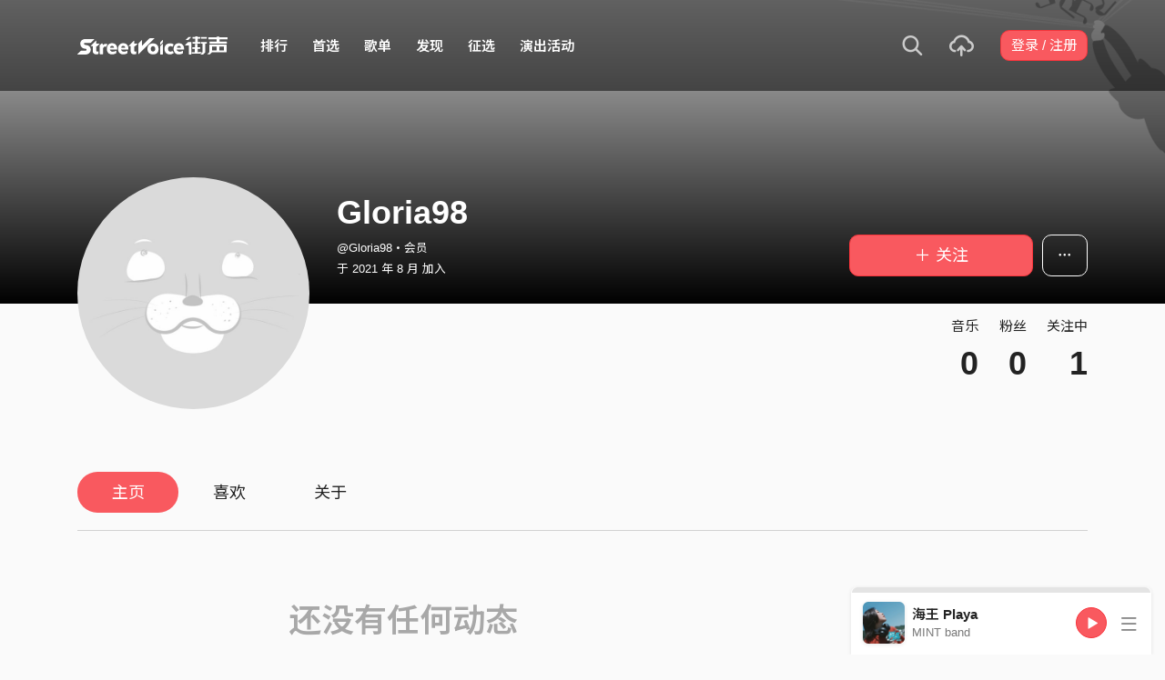

--- FILE ---
content_type: text/html; charset=utf-8
request_url: https://www.streetvoice.cn/Gloria98/
body_size: 7198
content:




<!DOCTYPE html>
<html lang="zh-hans">
    <head>
        <link rel="canonical" href="https://streetvoice.com/Gloria98/" />
        <link rel="alternate" hreflang="zh-Hant" href="https://streetvoice.com/Gloria98/" />
        <link rel="alternate" hreflang="zh-Hans" href="https://streetvoice.cn/Gloria98/" />
        <link rel="alternate" hreflang="x-default" href="https://streetvoice.com/Gloria98/" />
        <meta name="viewport" content="width=device-width, initial-scale=1.0">
        
            <meta name="baidu_ssp_verify" content="d2c1920d5df92ed756c584dfa6bd091b">
            <meta baidu-gxt-verify-token="b4dc521299659b82c5fde5e4b8acf049">
        

        <meta http-equiv="Content-Type" content="text/html; charset=utf-8" />
        <meta name="google-site-verification" content="SE1DBRZPo7RyChFkqH86ZpKDQKt-fNSGj5hYrundemE" />
        <meta property="wb:webmaster" content="03ee74de53ac83f4" />
        <meta property="fb:app_id" content="160149997878" />
        <meta property="og:site_name" content="StreetVoice"/>
        <link rel="shortcut icon" href="https://static.streetvoice.cn/asset/images/ico/favicon.ico?v=20210901" />

        
<meta property="og:type" content="website" />
<meta property="og:url" content="https://streetvoice.com/Gloria98/" />
<meta property="og:title" content="Gloria98 | 街声 | 音乐人梦想的起点" />
<meta property="og:description" content="大家好! 很高兴有这个平台和大家认识, 祝福大家 平安 健康 如意. 谢谢!" />
<meta property="og:image" content="https://static.streetvoice.cn/asset/images/intro_image.png" />
<meta name="robots" content="noimageindex">


        <title>Gloria98 | 街声 | 音乐人梦想的起点</title>

        
        


    
        <link id="js-css" href="https://static.streetvoice.cn/asset/style/bootstrap-cn.css?v=20260102" rel="stylesheet" type="text/css" />
    


        <link rel="stylesheet" href="https://static.streetvoice.cn/asset/CACHE/css/output.0421a5004d29.css" type="text/css">
        <!--[if lt IE 9]>
        <script src="https://oss.maxcdn.com/html5shiv/3.7.2/html5shiv.min.js"></script>
        <script src="https://oss.maxcdn.com/respond/1.4.2/respond.min.js"></script>
        <![endif]-->

        
        <script src="https://static.streetvoice.cn/asset/libs/jquery-3.6.0.min.js" type="text/javascript"></script>
        <script src="https://static.streetvoice.cn/asset/js/streetvoice.lazyLoad.js"></script>

        
            <script>
var _hmt = _hmt || [];
(function() {
  var hm = document.createElement("script");
  hm.src = "//hm.baidu.com/hm.js?453e12c013c0150769dcce2e82341c67";
  var s = document.getElementsByTagName("script")[0];
  s.parentNode.insertBefore(hm, s);
})();
</script>

        

        
            <script type=application/ld+json>{"@context": "http://schema.org", "@type": "MusicGroup", "name": "Gloria98"}</script>
        
    </head>

    <body id="top" class="">
        
        

<div id="cookie-alert" class="alert alert-danger alert-full mb-0 d-none js-fixed-top-alert">
    <button id="close-safari-alert" type="button" class="close" data-dismiss="alert" aria-label="Close"><span aria-hidden="true">×</span></button>
    <div class="container text-center">
        Cookie 已被禁用，功能受到限制，请开启浏览器设定重新开启，或更换浏览器重新尝试
    </div>
</div>


<script>
    window.setBodyClass = function () {
        document.body.classList.remove('with-alert-full-two');
        document.body.classList.remove('with-alert-full');

        if (document.querySelector('.blocked-tags') && document.querySelector('.js-fixed-top-alert:not(.blocked-tags)')) {
            const blockedTags = document.querySelector('.blocked-tags').cloneNode(true);
            document.querySelector('.blocked-tags').remove();
            document.querySelector('.js-fixed-top-alert').parentNode.insertBefore(blockedTags, document.querySelector('.js-fixed-top-alert'));
        }

        const alertAmount = document.querySelectorAll('.js-fixed-top-alert').length;

        if (alertAmount > 0) {
            document.body.classList.add('with-alert-full');
        }

        if (alertAmount === 2) {
            document.body.classList.add('with-alert-full-two');
        }

        if (alertAmount === 3) {
            document.body.classList.add('with-alert-full-three');
        }
    };

    if (navigator.cookieEnabled) {
        document.getElementById('cookie-alert').remove();
    } else {
        document.getElementById('cookie-alert').classList.remove('d-none');
    }
    setBodyClass();
</script>


        

        
            <div id="react-geetest-modal" class="d-none"></div>
        

         
        <div>
            
                <nav class="navbar navbar-expand-lg navbar-dark bg-dark">
                    <div class="container">
                        
                            <a class="navbar-brand navbar-brand-cn" href="/">StreetVoice</a>
                        
                        
                            <div>
                            <button id="mobile-search" class="navbar-toggler" type="button"><span class="icon-search"></span></button>
                            <button id="menu-reveal" class="navbar-toggler" type="button"><span class="icon-menu-hamburger"></span></button>
                            </div>
                            <div class="collapse navbar-collapse justify-content-between">
                                <ul class="navbar-nav mr-auto">
                                    
                                        

<li class="nav-item"><a class="nav-link" href="/music/charts/realtime/all/">排行</a></li>
<li class="nav-item"><a class="nav-link" href="/music/experts/">首选</a></li>
<li class="nav-item"><a class="nav-link" href="/music/playlists/all/most_liked/">歌单</a></li>

<li class="nav-item"><a class="nav-link" href="/music/browse/">发现</a></li>
<li class="nav-item"><a class="nav-link" href="/opportunities/">征选</a></li>
<li class="nav-item"><a class="nav-link" href="/gigs/all/0/">演出活动</a></li>
<li class="nav-item d-none d-xxl-block"><div class="nav-link"><span class="nav-divider"></span></div></li>
<li class="nav-item d-none d-xxl-block"><a class="nav-link" href="https://packer.streetvoice.cn/" target="_blank">派歌</a></li>
<li class="nav-item d-none d-xxl-block"><a class="nav-link" href="http://dashi.streetvoice.cn/" target="_blank">大事</a></li>
<li class="nav-item d-none d-xxl-block"><a class="nav-link" href="http://simplelife.streetvoice.cn/" target="_blank">简单生活</a></li>


                                    
                                </ul>
                                <ul id="nav-right-btns" class="navbar-nav align-items-center">
                                    
                                    <li id="react-search" class="nav-item dropdown nav-item-icon"></li>
                                    <li class="nav-item nav-item-icon">
                                        <a href="/music/manage/song/upload/" class="nav-link js-verify-account" data-type="upload" data-ga-on="click" data-ga-event-category="publish_song" data-ga-event-type="upload" data-ga-event-label="upload song"><span class="icon-upload"></span></a>
                                    </li>
                                    
                                </ul>
                            </div>
                        
                    </div>
                </nav>

                <div class="navmenu navmenu-dark fixed-right" id="side-nav">
                </div>

                <div id="side-nav-mask"></div>
                <div id="react-search-sm"></div>
            

            <div id="react-player"></div>

            <script src="/jsi18n/"></script>
            

<script type="text/javascript" src="/djangojs/init.js"></script>

<script>
    window.DJANGO_JS_CSRF = false;
    window.DJANGO_JS_INIT = true;
</script>



<script type="text/javascript" src="https://static.streetvoice.cn/asset/js/djangojs/django.min.js?v=20250325"></script>



            
                
                    <div id="pjax-container" class="">
                        

<div class="width-navbar-dark position-relative profile-page-header-wrapper mb-6">
    <div class="profile-cover-block image-upload width-absolute-btn">
        <div class="image-preview">
            <div class="image-preview-item image-preview-item-horizontal_cover_image" style="background-image:url(https://static.streetvoice.cn/asset/images/default/img-profile-cover-default.png), url(https://static.streetvoice.cn/asset/images/default/img-profile-cover-default.png)"></div>
        </div>
        
    </div>
    <div class="container profile-cover-block-up">
        <div class="row">
            <div class="col-md-3">
                <div class="image-upload width-absolute-btn">
                    <div class="image-preview img-square cover-block img-circle">
                        <div class="image-preview-item image-preview-item-image" style="background-image:url(https://static.streetvoice.cn/asset/images/default/img-profile-head-default.png?x-oss-process=image/resize,m_fill,h_600,w_600,limit_0/interlace,1/quality,q_95/format,jpg), url(https://static.streetvoice.cn/asset/images/default/img-profile-head-default.png)"></div>
                    </div>
                    
                </div>
            </div>
            <div class="col-md-9">
                <div class="row row-sm align-items-lg-end mt-3">
                    <div class="col-md-7 col-lg-8 col-xxl-9 text-center text-md-left mb-3 mb-md-0">
                        <h1 class="text-break text-white">
                            Gloria98<a href="#" class="js-accredited" data-accredited-datetime="None"></a>
                        </h1>
                        <h5 class="text-break text-white font-weight-normal mb-2">@Gloria98・会员</h5>
                        <h5 class="text-white font-weight-normal mb-0">
                            于 2021 年 8 月 加入
                        </h5>
                    </div>
                    <div class="col-md-5 col-lg-4 col-xxl-3 text-center text-md-right">
                        


                        <div class="row row-xs mt-3">
                            <div class="col">
                                

    
        
            <a data-ga-on="click"
               data-ga-event-category="follow"
               data-ga-event-type="Gloria98 (2834589)"
               data-ga-dimension-value="User profile"
               data-id="2834589"
               class="btn btn-primary btn-block btn-lg js-follow"
               href="#">
                <span class="glyphicon glyphicon-none"></span><span class="follow_text">＋ 关注</span>
            </a>
        
    












                            </div>
                            
                            <div class="col-auto">
                                <div class="dropdown">
                                    <button class="btn btn-outline-white btn-lg dropdown-toggle no-caret" type="button" data-toggle="dropdown" aria-haspopup="true" aria-expanded="false">
                                        <span class="icon-option-horizontal"></span>
                                    </button>
                                    <div class="dropdown-menu dropdown-menu-center">
                                        <input id="copy-input" class="d-none" value="https://streetvoice.com/Gloria98/" />
                                        <a
                                            class="dropdown-item js-open-copied js-update-share-count"
                                            href="#"
                                            data-copy-target="#copy-input"
                                            data-copy-only
                                            data-ga-on="social" data-ga-social-target="Copy url" data-ga-social-url="https://streetvoice.com/Gloria98/" data-ga-dimension-value="User profile"
                                        >复制网址</a>
                                        <a class="dropdown-item js-share-profile" href="#">分享</a>
                                        <a
                                            class="dropdown-item js-mute"
                                            href="#"
                                            data-id="2834589"
                                            data-ga-on="click"
                                            data-ga-event-category="mute"
                                            data-ga-dimension-value="User profile"
                                            >静音</a>
                                        
                                    </div>
                                </div>
                            </div>
                            
                        </div>
                    </div>
                </div>
                <div class="profile-page-header-info row">
                    <div class="col-lg-7">
                        
                    </div>
                    <div class="col-lg-5 text-right">
                        <ul class="list-inline justify-content-end">
                            <li class="list-inline-item">
                                <h4 class="font-weight-normal">音乐</h4>
                                
                                    <h4 class="mb-0 font-size-h1" id="countup-music">0</h4>
                                
                            </li>
                            <li class="list-inline-item ml-3">
                                <h4 class="font-weight-normal">粉丝</h4>
                                <a href="#" class="js-popup-list" data-type="followers" data-id="2834589"><h4 class="mb-0 font-size-h1" id="countup-follower">0</h4></a>
                            </li>
                            <li class="list-inline-item ml-3">
                                <h4 class="font-weight-normal">关注中</h4>
                                <a href="#" class="js-popup-list" data-type="following" data-id="2834589"><h4 class="mb-0 font-size-h1" id="countup-following">0</h4></a>
                            </li>
                        </ul>
                    </div>
                </div>
            </div>
        </div>
    </div>
</div>
<div id="sticky-anchor"></div>



<div id="sticky" class="nav-profile">
    <div class="container">
        <nav class="transformer-tabs">
            <ul class="nav nav-pills mt-3 row">
                <li class="nav-item pl-3"><a class="nav-link active" href="/Gloria98/">主页</a></li>
                
                
                
                <li class="nav-item"><a class="nav-link" href="/Gloria98/likes/">喜欢</a></li>
                
                <li class="nav-item"><a class="nav-link js-scroll-0" href="/Gloria98/about/">关于</a></li>
                <li class="nav-item ml-auto col-md-4 col-lg-3 col-xl-2">



    
        
            <a data-ga-on="click"
               data-ga-event-category="follow"
               data-ga-event-type="Gloria98 (2834589)"
               data-ga-dimension-value="User profile"
               data-id="2834589"
               class="btn btn-primary btn-lg btn-block js-follow"
               href="#">
                <span class="follow_text">＋ 关注</span>
            </a>
        
    









</li>
            </ul>
        </nav>
    </div>
</div>

<div class="container stick-container pb-10">
    <div class="border-top mb-5"></div>
    <div class="row justify-content-center">
        <div class="col-lg-8 col-xl-7 col-xxl-6 pr-xl-5">
            <div id="songs-you-liked-block" class="border-block mb-4 d-none">
                <div class="d-flex">
                    <div class="w-46p mr-3">
                        <span class="badge badge-white badge-circle badge-lg d-flex align-items-center justify-content-center p-0">
                            <span class="icon-heart-empty text-red"></span>
                        </span>
                    </div>
                    <div class="w-img-lg-text">
                        <div class="row align-items-center">
                            <div class="col-md-9 col-lg-8 mb-3 mb-md-0">
                                <h3 id="songs-you-liked-count" class="mb-0 js-songs-you-liked">
                                    <a href="#" data-toggle="modal" data-target="#modal-song-liked">你已喜欢的歌曲（0）</a>
                                </h3>
                                <h4 class="text-gray-light font-weight-normal mb-0">Gloria98的歌曲</h4>
                            </div>
                            <div class="col-md-3 col-lg-4 text-right">
                                <button
                                    type="button"
                                    class="btn btn-primary btn-block btn-play"
                                    data-type="songs-you-liked"
                                    data-index="0"
                                    data-random
                                    data-to-user-id="2834589"
                                    data-type="likes" data-index="0" data-to-user-id={DjangoPrerender.id} data-random
                                    data-ga-on="click"
                                    data-ga-event-category="user_triggered_play"
                                    data-ga-event-type="song"
                                    data-ga-dimension-value="Songs you liked"
                                ><span class="icon-random mr-1"></span>随机播放</button>
                            </div>
                        </div>
                    </div>
                </div>
            </div>
            
            
                <div class="text-center text-muted mt-6">
                    <h1 class="mb-3">还没有任何动态</h1>
                </div>
            
        </div>
        <div class="col-lg-4">
            <div id="focus-song-wrapper">
                
                    
                
            </div>
            
            
            <div class="text-justify text-break mb-4">
                
                <div id="js-profile-news-wrapper" style="display: none;">
                    <hr class="my-4" />
                    <h2 class="mb-4">相关消息</h2>
                    <div id="react-profile-news"></div>
                    <h5 class="font-weight-normal mb-4">
                    
                    </h5>
                </div>
            </div>
            
            
        </div>
    </div>
</div>
<div id="react-live-audio" class="d-none"></div>
<script>
    $(function(){
        $.loadUrl(['ProfileNews', 'feedUtils', 'venueActivity'], function () {
            ProfileNews.render('Gloria98');
            feedUtils.feedViewed();
            feedUtils.renderLiveAudioSvg();
        });
        
        handleDjangoPrerender({
            accountIsValidated: '',
            likedSongsCount: 0,
        });
    });
</script>

<script>
    $(function(){
        handleDjangoPrerender({
            songs_count: '0',
            followers_count: '0',
            following_count: '1',
            username: 'Gloria98',
            id: '2834589',
            isInDetailPage: false,
        });
        startCountUp("countup-music", DjangoPrerender.songs_count);
        startCountUp("countup-follower", DjangoPrerender.followers_count);
        startCountUp("countup-following", DjangoPrerender.following_count);
        $.loadUrl(['plupload', 'profile']);
        setBodyClass();
    });
</script>

                    </div>
                
            

            
                <div id="react-modal"></div>
                <div id="react-sub-modal"></div>
                
                    

<footer class="footer bg-dark text-white">
    

    <marquee direction="right" scrolldelay="60" class="position-absolute">
        <a
            href=/opportunities/
            target="_blank"
            data-ga-on="click"
            data-ga-event-category="click"
            data-ga-event-type="cat run">
            <img src="https://static.streetvoice.cn/asset/images/sv-cat.gif" width="20" height="28" border="0" />
        </a>
    </marquee>

    <div class="container">
        <div class="row text-center text-md-left">
            <div class="col-md">
                <ul class="list-inline line-height-2">
                    <li class="list-inline-item"><a href="/service/about/">关于街声</a></li>
                    <li class="list-inline-item"><a href="/service/announcement/">最新消息</a></li>
                    <li class="list-inline-item"><a href="/service/tos/">会员用户注册协议</a></li>
                    <li class="list-inline-item"><a href="/service/privacy/">隐私政策</a></li>
                    <li class="list-inline-item"><a href="/service/copyright/">知识产权说明</a></li>
                    <li class="list-inline-item"><a href="https://guide.streetvoice.cn/" target="_blank">音乐人指南</a></li>
                    <li class="list-inline-item"><a href="/service/marketing/">联系街声</a></li>
                    <li class="list-inline-item"><a href="https://streetvoice.zohodesk.com.cn/portal/zh/kb/streetvoice" target="_blank">问题中心</a></li>
                </ul>
                <p class="mb-2">违法和不良信息举报专区<br><small class="text-gray-light">中国互联网违法和不良信息举报中心</small></p><a href="http://www.12377.cn/?spm=a1z1s.6843761.0.0.jsgljS" target="_blank" class="btn btn-outline-white mb-4">前往举报</a>
            </div>
            <div class="col-md">
                <p class="text-gray-light">

Copyright ©

    2026 StreetVoice All Rights Reserved.

</p>
                <ul class="list-inline line-height-2 text-gray-light">
                    <li class="list-inline-item"><a href="https://tsm.miit.gov.cn/dxxzsp/" target="_blank">京ICP证070606号</a></li>
                    <li class="list-inline-item"><a href="https://beian.miit.gov.cn/#/Integrated/index" target="_blank">京ICP备10041452号-1</a></li>
                    <li class="list-inline-item"><a href="https://static.streetvoice.cn/asset/images/wlwhjyxkz.jpg" target="_blank">京网文（2023）5121-147号</a></li>
                    <li class="list-inline-item"><a href="http://www.beian.gov.cn/portal/registerSystemInfo?recordcode=11010502030983" target="_blank">京公网安备11010502030983号</a></li>
                </ul>
                <ul class="list-inline">
                    <li class="list-inline-item">
                        <a href="/svapp/open_in_web/0/" class="m-right-2">开启手机版</a>
                    </li>
                    <li class="list-inline-item"><a href="https://streetvoice.cn/pages/mobile-app/"><span class="icon-phone mr-1"></span>App 下载</a></li>
                </ul>
            </div>
        </div>
    </div>
</footer>

                
                
                <script>
                    var isAdBlockActive = true;
                    if (window.location.hash === '#_=_') {
                        if (history.replaceState) {
                            var cleanHref = window.location.href.split('#')[0];
                            history.replaceState(null, null, cleanHref);
                        } else {
                            window.location.hash = '';
                        }
                    }
                    var isInappWebview = 'False' === 'True';
                </script>
                <script src="https://static.streetvoice.cn/asset/js/ads.js"></script>
                <script src="https://static.streetvoice.cn/asset/js/fixed-top-alert.js"></script>
                <script src="https://static.streetvoice.cn/asset/js/lazybeforeunveil.js"></script>

                <script src="https://static.streetvoice.cn/asset/CACHE/js/output.ed4e049b0202.js"></script>
            

            <script src="https://static.streetvoice.cn/asset/bundles/vendor-react-bad4a83cfb9790431d82.js" ></script>
<script src="https://static.streetvoice.cn/asset/bundles/4535-bad4a83cfb9790431d82.js" ></script>
<script src="https://static.streetvoice.cn/asset/bundles/Modal-bad4a83cfb9790431d82.js" ></script>
            <script src="https://static.streetvoice.cn/asset/bundles/init-bad4a83cfb9790431d82.js" ></script>

            
                <script src="https://static.streetvoice.cn/asset/bundles/vendor-react-bad4a83cfb9790431d82.js" ></script>
<script src="https://static.streetvoice.cn/asset/bundles/MainPlayer-bad4a83cfb9790431d82.js" ></script>
                <script src="https://static.streetvoice.cn/asset/bundles/vendor-react-bad4a83cfb9790431d82.js" ></script>
<script src="https://static.streetvoice.cn/asset/bundles/9403-bad4a83cfb9790431d82.js" ></script>
<script src="https://static.streetvoice.cn/asset/bundles/Dropdown-bad4a83cfb9790431d82.js" ></script>
            

            <script src="https://static.streetvoice.cn/asset/bundles/vendor-react-bad4a83cfb9790431d82.js" ></script>
<script src="https://static.streetvoice.cn/asset/bundles/5195-bad4a83cfb9790431d82.js" ></script>
<script src="https://static.streetvoice.cn/asset/bundles/1460-bad4a83cfb9790431d82.js" ></script>
<script src="https://static.streetvoice.cn/asset/bundles/SearchSmall-bad4a83cfb9790431d82.js" ></script>
            <script src="https://static.streetvoice.cn/asset/bundles/vendor-react-bad4a83cfb9790431d82.js" ></script>
<script src="https://static.streetvoice.cn/asset/bundles/5195-bad4a83cfb9790431d82.js" ></script>
<script src="https://static.streetvoice.cn/asset/bundles/1460-bad4a83cfb9790431d82.js" ></script>
<script src="https://static.streetvoice.cn/asset/bundles/Search-bad4a83cfb9790431d82.js" ></script>

            
            

<script type="text/javascript">
  var lazyloadUrls = {
    plupload: "https://static.streetvoice.cn/asset/libs/plupload/js/plupload.full.min.js",
    qrcode: "https://static.streetvoice.cn/asset/libs/qrcode.js",
    daterangepicker: "https://static.streetvoice.cn/asset/libs/daterangepicker.js",
    sortable: "https://static.streetvoice.cn/asset/libs/html5sortable.min.js",
    textareaAutoHeight: "https://static.streetvoice.cn/asset/mobile/libs/textarea-autoheight.min.js",
    Comments: "https://static.streetvoice.cn/asset/bundles/vendor-react-bad4a83cfb9790431d82.js,https://static.streetvoice.cn/asset/bundles/Comments-bad4a83cfb9790431d82.js",
    CreatePlaylist: "https://static.streetvoice.cn/asset/bundles/vendor-react-bad4a83cfb9790431d82.js,https://static.streetvoice.cn/asset/bundles/vendor-modal-bad4a83cfb9790431d82.js,https://static.streetvoice.cn/asset/bundles/vendor-moment-bad4a83cfb9790431d82.js,https://static.streetvoice.cn/asset/bundles/2414-bad4a83cfb9790431d82.js,https://static.streetvoice.cn/asset/bundles/8028-bad4a83cfb9790431d82.js,https://static.streetvoice.cn/asset/bundles/1609-bad4a83cfb9790431d82.js,https://static.streetvoice.cn/asset/bundles/6944-bad4a83cfb9790431d82.js,https://static.streetvoice.cn/asset/bundles/251-bad4a83cfb9790431d82.js,https://static.streetvoice.cn/asset/bundles/1635-bad4a83cfb9790431d82.js,https://static.streetvoice.cn/asset/bundles/339-bad4a83cfb9790431d82.js,https://static.streetvoice.cn/asset/bundles/232-bad4a83cfb9790431d82.js,https://static.streetvoice.cn/asset/bundles/CreatePlaylist-bad4a83cfb9790431d82.js",
    ManagePlaylist: "https://static.streetvoice.cn/asset/bundles/vendor-react-bad4a83cfb9790431d82.js,https://static.streetvoice.cn/asset/bundles/vendor-modal-bad4a83cfb9790431d82.js,https://static.streetvoice.cn/asset/bundles/vendor-moment-bad4a83cfb9790431d82.js,https://static.streetvoice.cn/asset/bundles/2414-bad4a83cfb9790431d82.js,https://static.streetvoice.cn/asset/bundles/8028-bad4a83cfb9790431d82.js,https://static.streetvoice.cn/asset/bundles/2302-bad4a83cfb9790431d82.js,https://static.streetvoice.cn/asset/bundles/1609-bad4a83cfb9790431d82.js,https://static.streetvoice.cn/asset/bundles/6944-bad4a83cfb9790431d82.js,https://static.streetvoice.cn/asset/bundles/251-bad4a83cfb9790431d82.js,https://static.streetvoice.cn/asset/bundles/1635-bad4a83cfb9790431d82.js,https://static.streetvoice.cn/asset/bundles/533-bad4a83cfb9790431d82.js,https://static.streetvoice.cn/asset/bundles/339-bad4a83cfb9790431d82.js,https://static.streetvoice.cn/asset/bundles/232-bad4a83cfb9790431d82.js,https://static.streetvoice.cn/asset/bundles/ManagePlaylist-bad4a83cfb9790431d82.js",
    CreativeWork: "https://static.streetvoice.cn/asset/bundles/vendor-react-bad4a83cfb9790431d82.js,https://static.streetvoice.cn/asset/bundles/8028-bad4a83cfb9790431d82.js,https://static.streetvoice.cn/asset/bundles/2302-bad4a83cfb9790431d82.js,https://static.streetvoice.cn/asset/bundles/1635-bad4a83cfb9790431d82.js,https://static.streetvoice.cn/asset/bundles/2582-bad4a83cfb9790431d82.js,https://static.streetvoice.cn/asset/bundles/CreativeWork-bad4a83cfb9790431d82.js",
    CreativeWorkPreview: "https://static.streetvoice.cn/asset/bundles/vendor-react-bad4a83cfb9790431d82.js,https://static.streetvoice.cn/asset/bundles/vendor-moment-bad4a83cfb9790431d82.js,https://static.streetvoice.cn/asset/bundles/350-bad4a83cfb9790431d82.js,https://static.streetvoice.cn/asset/bundles/CreativeWorkPreview-bad4a83cfb9790431d82.js",
    ProfileNews: "https://static.streetvoice.cn/asset/bundles/vendor-react-bad4a83cfb9790431d82.js,https://static.streetvoice.cn/asset/bundles/ProfileNews-bad4a83cfb9790431d82.js",
    ManageAlbum: "https://static.streetvoice.cn/asset/bundles/vendor-react-bad4a83cfb9790431d82.js,https://static.streetvoice.cn/asset/bundles/vendor-moment-bad4a83cfb9790431d82.js,https://static.streetvoice.cn/asset/bundles/2302-bad4a83cfb9790431d82.js,https://static.streetvoice.cn/asset/bundles/1609-bad4a83cfb9790431d82.js,https://static.streetvoice.cn/asset/bundles/6944-bad4a83cfb9790431d82.js,https://static.streetvoice.cn/asset/bundles/8508-bad4a83cfb9790431d82.js,https://static.streetvoice.cn/asset/bundles/1635-bad4a83cfb9790431d82.js,https://static.streetvoice.cn/asset/bundles/339-bad4a83cfb9790431d82.js,https://static.streetvoice.cn/asset/bundles/7886-bad4a83cfb9790431d82.js,https://static.streetvoice.cn/asset/bundles/ManageAlbum-bad4a83cfb9790431d82.js",
    CreateAlbum: "https://static.streetvoice.cn/asset/bundles/vendor-react-bad4a83cfb9790431d82.js,https://static.streetvoice.cn/asset/bundles/vendor-moment-bad4a83cfb9790431d82.js,https://static.streetvoice.cn/asset/bundles/2302-bad4a83cfb9790431d82.js,https://static.streetvoice.cn/asset/bundles/1609-bad4a83cfb9790431d82.js,https://static.streetvoice.cn/asset/bundles/6944-bad4a83cfb9790431d82.js,https://static.streetvoice.cn/asset/bundles/8508-bad4a83cfb9790431d82.js,https://static.streetvoice.cn/asset/bundles/1635-bad4a83cfb9790431d82.js,https://static.streetvoice.cn/asset/bundles/339-bad4a83cfb9790431d82.js,https://static.streetvoice.cn/asset/bundles/7886-bad4a83cfb9790431d82.js,https://static.streetvoice.cn/asset/bundles/CreateAlbum-bad4a83cfb9790431d82.js",
    ManageSong: "https://static.streetvoice.cn/asset/bundles/vendor-react-bad4a83cfb9790431d82.js,https://static.streetvoice.cn/asset/bundles/vendor-moment-bad4a83cfb9790431d82.js,https://static.streetvoice.cn/asset/bundles/2302-bad4a83cfb9790431d82.js,https://static.streetvoice.cn/asset/bundles/1609-bad4a83cfb9790431d82.js,https://static.streetvoice.cn/asset/bundles/6944-bad4a83cfb9790431d82.js,https://static.streetvoice.cn/asset/bundles/251-bad4a83cfb9790431d82.js,https://static.streetvoice.cn/asset/bundles/1635-bad4a83cfb9790431d82.js,https://static.streetvoice.cn/asset/bundles/2637-bad4a83cfb9790431d82.js,https://static.streetvoice.cn/asset/bundles/9387-bad4a83cfb9790431d82.js,https://static.streetvoice.cn/asset/bundles/ManageSong-bad4a83cfb9790431d82.js",
    ManageUnalbumSongs: "https://static.streetvoice.cn/asset/bundles/vendor-react-bad4a83cfb9790431d82.js,https://static.streetvoice.cn/asset/bundles/vendor-modal-bad4a83cfb9790431d82.js,https://static.streetvoice.cn/asset/bundles/vendor-moment-bad4a83cfb9790431d82.js,https://static.streetvoice.cn/asset/bundles/2414-bad4a83cfb9790431d82.js,https://static.streetvoice.cn/asset/bundles/8028-bad4a83cfb9790431d82.js,https://static.streetvoice.cn/asset/bundles/2302-bad4a83cfb9790431d82.js,https://static.streetvoice.cn/asset/bundles/1609-bad4a83cfb9790431d82.js,https://static.streetvoice.cn/asset/bundles/6944-bad4a83cfb9790431d82.js,https://static.streetvoice.cn/asset/bundles/251-bad4a83cfb9790431d82.js,https://static.streetvoice.cn/asset/bundles/5328-bad4a83cfb9790431d82.js,https://static.streetvoice.cn/asset/bundles/2451-bad4a83cfb9790431d82.js,https://static.streetvoice.cn/asset/bundles/ManageUnalbumSongs-bad4a83cfb9790431d82.js",
    ManageAllSongs: "https://static.streetvoice.cn/asset/bundles/vendor-react-bad4a83cfb9790431d82.js,https://static.streetvoice.cn/asset/bundles/vendor-modal-bad4a83cfb9790431d82.js,https://static.streetvoice.cn/asset/bundles/vendor-moment-bad4a83cfb9790431d82.js,https://static.streetvoice.cn/asset/bundles/2414-bad4a83cfb9790431d82.js,https://static.streetvoice.cn/asset/bundles/8028-bad4a83cfb9790431d82.js,https://static.streetvoice.cn/asset/bundles/2302-bad4a83cfb9790431d82.js,https://static.streetvoice.cn/asset/bundles/1609-bad4a83cfb9790431d82.js,https://static.streetvoice.cn/asset/bundles/6944-bad4a83cfb9790431d82.js,https://static.streetvoice.cn/asset/bundles/251-bad4a83cfb9790431d82.js,https://static.streetvoice.cn/asset/bundles/5328-bad4a83cfb9790431d82.js,https://static.streetvoice.cn/asset/bundles/2451-bad4a83cfb9790431d82.js,https://static.streetvoice.cn/asset/bundles/ManageAllSongs-bad4a83cfb9790431d82.js",
    RealtimeChart: "https://static.streetvoice.cn/asset/bundles/vendor-react-bad4a83cfb9790431d82.js,https://static.streetvoice.cn/asset/bundles/vendor-moment-bad4a83cfb9790431d82.js,https://static.streetvoice.cn/asset/bundles/9050-bad4a83cfb9790431d82.js,https://static.streetvoice.cn/asset/bundles/RealtimeChart-bad4a83cfb9790431d82.js",
    VenueActivityForm: "https://static.streetvoice.cn/asset/bundles/vendor-react-bad4a83cfb9790431d82.js,https://static.streetvoice.cn/asset/bundles/vendor-moment-bad4a83cfb9790431d82.js,https://static.streetvoice.cn/asset/bundles/2302-bad4a83cfb9790431d82.js,https://static.streetvoice.cn/asset/bundles/2637-bad4a83cfb9790431d82.js,https://static.streetvoice.cn/asset/bundles/VenueActivityForm-bad4a83cfb9790431d82.js",
    VenueActivitySidebar: "https://static.streetvoice.cn/asset/bundles/vendor-react-bad4a83cfb9790431d82.js,https://static.streetvoice.cn/asset/bundles/vendor-moment-bad4a83cfb9790431d82.js,https://static.streetvoice.cn/asset/bundles/574-bad4a83cfb9790431d82.js,https://static.streetvoice.cn/asset/bundles/VenueActivitySidebar-bad4a83cfb9790431d82.js",
    SearchEditable: "https://static.streetvoice.cn/asset/bundles/vendor-react-bad4a83cfb9790431d82.js,https://static.streetvoice.cn/asset/bundles/5195-bad4a83cfb9790431d82.js,https://static.streetvoice.cn/asset/bundles/SearchEditable-bad4a83cfb9790431d82.js",
    MobileSearch: "https://static.streetvoice.cn/asset/bundles/vendor-react-bad4a83cfb9790431d82.js,https://static.streetvoice.cn/asset/bundles/5369-bad4a83cfb9790431d82.js,https://static.streetvoice.cn/asset/bundles/MobileSearch-bad4a83cfb9790431d82.js",
    Announcement: "https://static.streetvoice.cn/asset/bundles/vendor-react-bad4a83cfb9790431d82.js,https://static.streetvoice.cn/asset/bundles/8028-bad4a83cfb9790431d82.js,https://static.streetvoice.cn/asset/bundles/1635-bad4a83cfb9790431d82.js,https://static.streetvoice.cn/asset/bundles/2582-bad4a83cfb9790431d82.js,https://static.streetvoice.cn/asset/bundles/Announcement-bad4a83cfb9790431d82.js",
    H5Comment: "https://static.streetvoice.cn/asset/bundles/vendor-react-bad4a83cfb9790431d82.js,https://static.streetvoice.cn/asset/bundles/H5Comment-bad4a83cfb9790431d82.js",
    blacklist: "https://static.streetvoice.cn/asset/bundles/blacklist-bad4a83cfb9790431d82.js",
    mutelist: "https://static.streetvoice.cn/asset/bundles/mutelist-bad4a83cfb9790431d82.js",
    event: "https://static.streetvoice.cn/asset/bundles/event-bad4a83cfb9790431d82.js",
    wegotyou: "https://static.streetvoice.cn/asset/bundles/wegotyou-bad4a83cfb9790431d82.js",
    profile: "https://static.streetvoice.cn/asset/bundles/profile-bad4a83cfb9790431d82.js",
    captcha: "https://static.streetvoice.cn/asset/bundles/captcha-bad4a83cfb9790431d82.js",
    venueActivity: "https://static.streetvoice.cn/asset/bundles/venueActivity-bad4a83cfb9790431d82.js",
    CreateFeed: "https://static.streetvoice.cn/asset/bundles/vendor-react-bad4a83cfb9790431d82.js,https://static.streetvoice.cn/asset/bundles/vendor-modal-bad4a83cfb9790431d82.js,https://static.streetvoice.cn/asset/bundles/vendor-mentions-bad4a83cfb9790431d82.js,https://static.streetvoice.cn/asset/bundles/vendor-moment-bad4a83cfb9790431d82.js,https://static.streetvoice.cn/asset/bundles/2414-bad4a83cfb9790431d82.js,https://static.streetvoice.cn/asset/bundles/8028-bad4a83cfb9790431d82.js,https://static.streetvoice.cn/asset/bundles/2302-bad4a83cfb9790431d82.js,https://static.streetvoice.cn/asset/bundles/1609-bad4a83cfb9790431d82.js,https://static.streetvoice.cn/asset/bundles/6944-bad4a83cfb9790431d82.js,https://static.streetvoice.cn/asset/bundles/251-bad4a83cfb9790431d82.js,https://static.streetvoice.cn/asset/bundles/248-bad4a83cfb9790431d82.js,https://static.streetvoice.cn/asset/bundles/533-bad4a83cfb9790431d82.js,https://static.streetvoice.cn/asset/bundles/341-bad4a83cfb9790431d82.js,https://static.streetvoice.cn/asset/bundles/8607-bad4a83cfb9790431d82.js,https://static.streetvoice.cn/asset/bundles/CreateFeed-bad4a83cfb9790431d82.js",
    EditFeed: "https://static.streetvoice.cn/asset/bundles/vendor-react-bad4a83cfb9790431d82.js,https://static.streetvoice.cn/asset/bundles/vendor-modal-bad4a83cfb9790431d82.js,https://static.streetvoice.cn/asset/bundles/vendor-mentions-bad4a83cfb9790431d82.js,https://static.streetvoice.cn/asset/bundles/vendor-moment-bad4a83cfb9790431d82.js,https://static.streetvoice.cn/asset/bundles/2414-bad4a83cfb9790431d82.js,https://static.streetvoice.cn/asset/bundles/8028-bad4a83cfb9790431d82.js,https://static.streetvoice.cn/asset/bundles/2302-bad4a83cfb9790431d82.js,https://static.streetvoice.cn/asset/bundles/1609-bad4a83cfb9790431d82.js,https://static.streetvoice.cn/asset/bundles/6944-bad4a83cfb9790431d82.js,https://static.streetvoice.cn/asset/bundles/251-bad4a83cfb9790431d82.js,https://static.streetvoice.cn/asset/bundles/248-bad4a83cfb9790431d82.js,https://static.streetvoice.cn/asset/bundles/533-bad4a83cfb9790431d82.js,https://static.streetvoice.cn/asset/bundles/341-bad4a83cfb9790431d82.js,https://static.streetvoice.cn/asset/bundles/8607-bad4a83cfb9790431d82.js,https://static.streetvoice.cn/asset/bundles/EditFeed-bad4a83cfb9790431d82.js",
    LiveAudioPlayerContainer: "https://static.streetvoice.cn/asset/bundles/vendor-react-bad4a83cfb9790431d82.js,https://static.streetvoice.cn/asset/bundles/LiveAudioPlayer-bad4a83cfb9790431d82.js",
    LiveAudioSvg: "https://static.streetvoice.cn/asset/bundles/vendor-react-bad4a83cfb9790431d82.js,https://static.streetvoice.cn/asset/bundles/1609-bad4a83cfb9790431d82.js,https://static.streetvoice.cn/asset/bundles/251-bad4a83cfb9790431d82.js,https://static.streetvoice.cn/asset/bundles/LiveAudioSvg-bad4a83cfb9790431d82.js",
    Broadcast: "https://static.streetvoice.cn/asset/bundles/vendor-react-bad4a83cfb9790431d82.js,https://static.streetvoice.cn/asset/bundles/Broadcast-bad4a83cfb9790431d82.js",
    InsightReportChartLine: "https://static.streetvoice.cn/asset/bundles/vendor-react-bad4a83cfb9790431d82.js,https://static.streetvoice.cn/asset/bundles/vendor-chart-bad4a83cfb9790431d82.js,https://static.streetvoice.cn/asset/bundles/vendor-moment-bad4a83cfb9790431d82.js,https://static.streetvoice.cn/asset/bundles/vendor-bad4a83cfb9790431d82.js,https://static.streetvoice.cn/asset/bundles/1314-bad4a83cfb9790431d82.js,https://static.streetvoice.cn/asset/bundles/InsightReportChartLine-bad4a83cfb9790431d82.js",
    InsightReportChartPie: "https://static.streetvoice.cn/asset/bundles/vendor-react-bad4a83cfb9790431d82.js,https://static.streetvoice.cn/asset/bundles/vendor-chart-bad4a83cfb9790431d82.js,https://static.streetvoice.cn/asset/bundles/InsightReportChartPie-bad4a83cfb9790431d82.js",
    scheduledSong: "https://static.streetvoice.cn/asset/bundles/vendor-moment-bad4a83cfb9790431d82.js,https://static.streetvoice.cn/asset/bundles/scheduledSong-bad4a83cfb9790431d82.js",
    ChildComments: "https://static.streetvoice.cn/asset/bundles/vendor-react-bad4a83cfb9790431d82.js,https://static.streetvoice.cn/asset/bundles/ChildComments-bad4a83cfb9790431d82.js",
    H5ChildComments: "https://static.streetvoice.cn/asset/bundles/vendor-react-bad4a83cfb9790431d82.js,https://static.streetvoice.cn/asset/bundles/H5ChildComments-bad4a83cfb9790431d82.js",
    feedjs: "https://static.streetvoice.cn/asset/bundles/feedjs-bad4a83cfb9790431d82.js",
    insightjs: "https://static.streetvoice.cn/asset/bundles/insightjs-bad4a83cfb9790431d82.js",
    accredited: "https://static.streetvoice.cn/asset/bundles/accredited-bad4a83cfb9790431d82.js",
    regionUtils: "https://static.streetvoice.cn/asset/bundles/regionUtils-bad4a83cfb9790431d82.js",
    feedUtils: "https://static.streetvoice.cn/asset/bundles/2302-bad4a83cfb9790431d82.js,https://static.streetvoice.cn/asset/bundles/feedUtils-bad4a83cfb9790431d82.js",
    giveaway: "https://static.streetvoice.cn/asset/bundles/2302-bad4a83cfb9790431d82.js,https://static.streetvoice.cn/asset/bundles/giveaway-bad4a83cfb9790431d82.js",
    BadComment: "https://static.streetvoice.cn/asset/bundles/vendor-react-bad4a83cfb9790431d82.js,https://static.streetvoice.cn/asset/bundles/BadComment-bad4a83cfb9790431d82.js",
    MutedComment: "https://static.streetvoice.cn/asset/bundles/vendor-react-bad4a83cfb9790431d82.js,https://static.streetvoice.cn/asset/bundles/MutedComment-bad4a83cfb9790431d82.js",
    H5BadComment: "https://static.streetvoice.cn/asset/bundles/vendor-react-bad4a83cfb9790431d82.js,https://static.streetvoice.cn/asset/bundles/H5BadComment-bad4a83cfb9790431d82.js",
    clap: "https://static.streetvoice.cn/asset/bundles/clap-bad4a83cfb9790431d82.js",
    ClapBankInput: "https://static.streetvoice.cn/asset/bundles/vendor-react-bad4a83cfb9790431d82.js,https://static.streetvoice.cn/asset/bundles/2302-bad4a83cfb9790431d82.js,https://static.streetvoice.cn/asset/bundles/6944-bad4a83cfb9790431d82.js,https://static.streetvoice.cn/asset/bundles/5921-bad4a83cfb9790431d82.js,https://static.streetvoice.cn/asset/bundles/ClapBankInput-bad4a83cfb9790431d82.js",
    ClapBranchInput: "https://static.streetvoice.cn/asset/bundles/vendor-react-bad4a83cfb9790431d82.js,https://static.streetvoice.cn/asset/bundles/2302-bad4a83cfb9790431d82.js,https://static.streetvoice.cn/asset/bundles/6944-bad4a83cfb9790431d82.js,https://static.streetvoice.cn/asset/bundles/5921-bad4a83cfb9790431d82.js,https://static.streetvoice.cn/asset/bundles/ClapBranchInput-bad4a83cfb9790431d82.js",
    H5UploadSong: "https://static.streetvoice.cn/asset/bundles/vendor-react-bad4a83cfb9790431d82.js,https://static.streetvoice.cn/asset/bundles/H5UploadSong-bad4a83cfb9790431d82.js",
    FeedVoted: "https://static.streetvoice.cn/asset/bundles/vendor-react-bad4a83cfb9790431d82.js,https://static.streetvoice.cn/asset/bundles/1609-bad4a83cfb9790431d82.js,https://static.streetvoice.cn/asset/bundles/251-bad4a83cfb9790431d82.js,https://static.streetvoice.cn/asset/bundles/FeedVoted-bad4a83cfb9790431d82.js",
    Signup: "https://static.streetvoice.cn/asset/bundles/vendor-react-bad4a83cfb9790431d82.js,https://static.streetvoice.cn/asset/bundles/vendor-moment-bad4a83cfb9790431d82.js,https://static.streetvoice.cn/asset/bundles/2302-bad4a83cfb9790431d82.js,https://static.streetvoice.cn/asset/bundles/6944-bad4a83cfb9790431d82.js,https://static.streetvoice.cn/asset/bundles/5668-bad4a83cfb9790431d82.js,https://static.streetvoice.cn/asset/bundles/Signup-bad4a83cfb9790431d82.js",
    ChangeCellphone: "https://static.streetvoice.cn/asset/bundles/vendor-react-bad4a83cfb9790431d82.js,https://static.streetvoice.cn/asset/bundles/vendor-moment-bad4a83cfb9790431d82.js,https://static.streetvoice.cn/asset/bundles/2302-bad4a83cfb9790431d82.js,https://static.streetvoice.cn/asset/bundles/6944-bad4a83cfb9790431d82.js,https://static.streetvoice.cn/asset/bundles/5668-bad4a83cfb9790431d82.js,https://static.streetvoice.cn/asset/bundles/ChangeCellphone-bad4a83cfb9790431d82.js",
    fanclubjs: "https://static.streetvoice.cn/asset/bundles/fanclubjs-bad4a83cfb9790431d82.js",
    ProfileEdit: "https://static.streetvoice.cn/asset/bundles/vendor-react-bad4a83cfb9790431d82.js,https://static.streetvoice.cn/asset/bundles/vendor-moment-bad4a83cfb9790431d82.js,https://static.streetvoice.cn/asset/bundles/6944-bad4a83cfb9790431d82.js,https://static.streetvoice.cn/asset/bundles/ProfileEdit-bad4a83cfb9790431d82.js",
    ArtistProfile: "https://static.streetvoice.cn/asset/bundles/vendor-react-bad4a83cfb9790431d82.js,https://static.streetvoice.cn/asset/bundles/vendor-moment-bad4a83cfb9790431d82.js,https://static.streetvoice.cn/asset/bundles/2302-bad4a83cfb9790431d82.js,https://static.streetvoice.cn/asset/bundles/6944-bad4a83cfb9790431d82.js,https://static.streetvoice.cn/asset/bundles/2637-bad4a83cfb9790431d82.js,https://static.streetvoice.cn/asset/bundles/ArtistProfile-bad4a83cfb9790431d82.js",
    readPDF: "https://static.streetvoice.cn/asset/bundles/2302-bad4a83cfb9790431d82.js,https://static.streetvoice.cn/asset/bundles/vendor-bad4a83cfb9790431d82.js,https://static.streetvoice.cn/asset/bundles/readPDF-bad4a83cfb9790431d82.js",
    
  };
</script>


            <script>
                getCurrentUserData();
                handleDjangoPrerender({
                    isIOS: false
                });
            </script>

            
                
                
                
            
        </div>
    </body>
</html>


--- FILE ---
content_type: text/html; charset=utf-8
request_url: https://www.streetvoice.cn/accounts/api/current_user_data/?_=1767993648388
body_size: 151
content:


<div id="nav-user-block-web">
    
        <li class="nav-item"><a href="/accounts/login/" class="btn btn-primary ml-3 js-login-btn">登录 / 注册</a></li>
    
</div>

<div id="nav-user-info-block-mobile">
    <ul class="nav flex-column nav-top">
        
            <li class="nav-item">
                <a href="/accounts/login/" class="btn btn-outline-white btn-block js-login-btn">登录 / 注册</a>
            </li>
        
    </ul>
    <ul class="nav flex-column">
        
            

<li class="nav-item"><a class="nav-link" href="/music/charts/realtime/all/">排行</a></li>
<li class="nav-item"><a class="nav-link" href="/music/experts/">首选</a></li>
<li class="nav-item"><a class="nav-link" href="/music/playlists/all/most_liked/">歌单</a></li>

<li class="nav-item"><a class="nav-link" href="/music/browse/">发现</a></li>
<li class="nav-item"><a class="nav-link" href="/opportunities/">征选</a></li>
<li class="nav-item"><a class="nav-link" href="/gigs/all/0/">演出活动</a></li>
<li class="nav-item d-none d-xxl-block"><div class="nav-link"><span class="nav-divider"></span></div></li>
<li class="nav-item d-none d-xxl-block"><a class="nav-link" href="https://packer.streetvoice.cn/" target="_blank">派歌</a></li>
<li class="nav-item d-none d-xxl-block"><a class="nav-link" href="http://dashi.streetvoice.cn/" target="_blank">大事</a></li>
<li class="nav-item d-none d-xxl-block"><a class="nav-link" href="http://simplelife.streetvoice.cn/" target="_blank">简单生活</a></li>


        
    </ul>
    
</div>


--- FILE ---
content_type: application/javascript
request_url: https://static.streetvoice.cn/asset/bundles/SearchSmall-bad4a83cfb9790431d82.js
body_size: 1210
content:
var SearchSmall;(()=>{"use strict";var e,r={OVg2:(e,r,t)=>{t.r(r);var n,o,i=t("q1tI"),s=t.n(i),a=t("i8i4"),u=t("k6Di"),c=t("79Ja"),l=t("5hh5"),f=t("UHbJ"),d=t("udpn"),p=t("zThL"),h=t("17x9"),g=t.n(h),v=t("JYiC"),y=t("Mbtt"),m=t("QlEL");function b(e){var r=function(){if("undefined"==typeof Reflect||!Reflect.construct)return!1;if(Reflect.construct.sham)return!1;if("function"==typeof Proxy)return!0;try{return Boolean.prototype.valueOf.call(Reflect.construct(Boolean,[],(function(){}))),!0}catch(e){return!1}}();return function(){var t,n=(0,d.Z)(e);if(r){var o=(0,d.Z)(this).constructor;t=Reflect.construct(n,arguments,o)}else t=n.apply(this,arguments);return(0,f.Z)(this,t)}}var S=(0,v.Z)()((o=function(e){(0,l.Z)(t,e);var r=b(t);function t(){var e;return(0,u.Z)(this,t),(e=r.call(this)).state={visible:!1},e}return(0,c.Z)(t,[{key:"componentDidMount",value:function(){var e=this;this.props.getSearchHistory(),$("body").on("click","#mobile-search",(function(){var r=e.props,t=r.getHotTag,n=r.onFocus;0===e.props.hotTag.length&&t(),$(".mobile-search-wrapper").addClass("visible"),$("body").addClass("overflow-hidden"),n()})),$("body").on("click",(function(r){$(r.target).parents("#react-search-sm")>0&&0===$(r.target).parents(".dropdown-menu").length&&e.props.clearSuggestions()}))}},{key:"render",value:function(){var e=this.props,r=e.hotTag,t=e.history,n=e.suggestions,o=e.saveToHistory,i=e.clearHistory,a=e.clearSuggestions,u=e.clearInput,c=e.handleHoverSuggestion,l=e.autoComplete,f=e.submit,d=e.refInput,p=e.refDropdownSuggestions,h=e.hideSearch;return s().createElement("div",{className:"mobile-search-wrapper bg-white fixed-top ".concat(this.state.visible?"visible":"")},s().createElement("button",{type:"button",className:"close",onClick:h},s().createElement("span",{className:"icon-close"})),s().createElement("div",{className:"dropdown-search mt-5"},s().createElement("div",{className:"pr-3 pl-3"},s().createElement(m.Z,{hotTag:r,history:t,suggestions:n,saveToHistory:o,clearHistory:i,clearSuggestions:a,clearInput:u,handleHoverSuggestion:c,autoComplete:l,submit:f,refInput:d,refDropdownSuggestions:p,hideSearch:h}))))}}]),t}(i.Component),(0,p.Z)(o,"propTypes",{hotTag:g().array.isRequired,history:g().array.isRequired,suggestions:g().array.isRequired,getHotTag:g().func.isRequired,getSearchHistory:g().func.isRequired,submit:g().func.isRequired,saveToHistory:g().func.isRequired,clearHistory:g().func.isRequired,clearSuggestions:g().func.isRequired,clearInput:g().func.isRequired,handleHoverSuggestion:g().func.isRequired,autoComplete:g().func.isRequired,onFocus:g().func.isRequired,refInput:g().func.isRequired,refDropdownSuggestions:g().func.isRequired}),n=o))||n;const R=(0,y.Z)(S);(0,a.render)(s().createElement(R,null),document.getElementById("react-search-sm"))}},t={};function n(e){var o=t[e];if(void 0!==o)return o.exports;var i=t[e]={exports:{}};return r[e](i,i.exports,n),i.exports}n.m=r,e=[],n.O=(r,t,o,i)=>{if(!t){var s=1/0;for(l=0;l<e.length;l++){for(var[t,o,i]=e[l],a=!0,u=0;u<t.length;u++)(!1&i||s>=i)&&Object.keys(n.O).every((e=>n.O[e](t[u])))?t.splice(u--,1):(a=!1,i<s&&(s=i));if(a){e.splice(l--,1);var c=o();void 0!==c&&(r=c)}}return r}i=i||0;for(var l=e.length;l>0&&e[l-1][2]>i;l--)e[l]=e[l-1];e[l]=[t,o,i]},n.n=e=>{var r=e&&e.__esModule?()=>e.default:()=>e;return n.d(r,{a:r}),r},n.d=(e,r)=>{for(var t in r)n.o(r,t)&&!n.o(e,t)&&Object.defineProperty(e,t,{enumerable:!0,get:r[t]})},n.g=function(){if("object"==typeof globalThis)return globalThis;try{return this||new Function("return this")()}catch(e){if("object"==typeof window)return window}}(),n.o=(e,r)=>Object.prototype.hasOwnProperty.call(e,r),n.r=e=>{"undefined"!=typeof Symbol&&Symbol.toStringTag&&Object.defineProperty(e,Symbol.toStringTag,{value:"Module"}),Object.defineProperty(e,"__esModule",{value:!0})},(()=>{var e={2157:0};n.O.j=r=>0===e[r];var r=(r,t)=>{var o,i,[s,a,u]=t,c=0;if(s.some((r=>0!==e[r]))){for(o in a)n.o(a,o)&&(n.m[o]=a[o]);if(u)var l=u(n)}for(r&&r(t);c<s.length;c++)i=s[c],n.o(e,i)&&e[i]&&e[i][0](),e[i]=0;return n.O(l)},t=self.webpackChunk_name_=self.webpackChunk_name_||[];t.forEach(r.bind(null,0)),t.push=r.bind(null,t.push.bind(t))})();var o=n.O(void 0,[7270,5195,1460],(()=>n("OVg2")));o=n.O(o),SearchSmall=o})();

--- FILE ---
content_type: application/javascript
request_url: https://static.streetvoice.cn/asset/bundles/feedUtils-bad4a83cfb9790431d82.js
body_size: 2110
content:
var feedUtils;(()=>{var e,t,n,o={o0o1:(e,t,n)=>{e.exports=n("ls82")},"4MFV":(e,t,n)=>{"use strict";n.r(t),n.d(t,{feedViewed:()=>i,renderLiveAudioSvg:()=>d,stopLiveAudio:()=>u,renderLiveAudioPlayer:()=>s,playLiveAudio:()=>f,destroyLiveAudioPlayer:()=>v});var o=n("/0+J"),r=n("o0o1"),a=n.n(r);function i(){var e=arguments.length>0&&void 0!==arguments[0]?arguments[0]:null,t=e||document.querySelectorAll('.feed-item:not([data-viewed="true"])');if(t.length>0){var n=new FormData;Array.from(t).forEach((function(e){n.append("feed_ids",e.dataset.id)})),$.ajax({url:Django.url("api_v5:feed-viewed"),type:"POST",data:n,processData:!1,contentType:!1,cache:!1,dataType:"json",success:function(){Array.from(t).forEach((function(e){e.dataset.viewed=!0}))},error:function(e){Modal.alertWithMsg(JSON.parse(e.responseText).error.message)}})}}function d(){return c.apply(this,arguments)}function c(){return(c=(0,o.Z)(a().mark((function e(){var t;return a().wrap((function(e){for(;;)switch(e.prev=e.next){case 0:return t=document.querySelectorAll('.live-audio-svg-wrapper:not([data-rendered="true"])'),e.next=3,fetchMe();case 3:t.length>0&&$.loadUrl(["LiveAudioSvg"],(function(){Promise.all([n.e(7270),n.e(6600)]).then(n.bind(n,"+B7C")).then((function(e){var n=e.getFeedDetail,o=t[0].clientWidth;Array.from(t).forEach((function(e){$.get("/api/v5/feed/".concat(e.dataset.id,"/")).then((function(t){n(t).then((function(n){LiveAudioSvg.render(e,t.id,n.content.action_object,o),e.dataset.rendered=!0}))}))}))}))}));case 4:case"end":return e.stop()}}),e)})))).apply(this,arguments)}function u(){document.querySelectorAll(".js-live-audio-element").forEach((function(e){e.paused||e.pause()}))}function l(){DjangoPrerender.isH5||"play"!==MainPlayer.state.playState?window.restartAfterLiveAudioEnded=!1:(MainPlayer.pause(),window.restartAfterLiveAudioEnded=!0)}function s(e){$.loadUrl(["LiveAudioPlayerContainer"],(function(){u(),l(),LiveAudioPlayer.render(document.getElementById("live-audio-".concat(e)),e)}))}function f(e){l(),document.getElementById("audio-".concat(e)).paused||document.getElementById("audio-".concat(e)).ended?(u(),document.getElementById("svg-".concat(e)).unpauseAnimations(),document.getElementById("audio-".concat(e)).play()):document.getElementById("audio-".concat(e)).pause()}function v(){u();var e=document.querySelectorAll('.live-audio-svg-wrapper[data-rendered="true"]');Array.from(e).forEach((function(e){var t=e.dataset.id;e.dataset.rendered=!1,document.querySelector('.js-live-audio[data-id="'.concat(t,'"]')).classList.remove("loaded"),document.querySelector('.js-live-audio[data-id="'.concat(t,'"]')).querySelector(".icon-play").classList.remove("pause"),document.getElementById("svg-".concat(t)).setCurrentTime(0),document.getElementById("svg-".concat(t)).pauseAnimations()}))}handleDjangoPrerender({}),$((function(){$("body").on("click",".js-live-audio",(function(){this.classList.contains("loaded")?feedUtils.playLiveAudio(this.dataset.id):(this.classList.add("loading"),feedUtils.renderLiveAudioPlayer(this.dataset.id))})),$("body").on("click",".vote-item-list .vote-item",(function(){var e=this,t=this;loginRequired().then((function(){var n=e.closest(".vote-item-list");$.loadUrl(["FeedVoted"],(function(){$.post("/api/v5/feed_poll/".concat(t.dataset.pollId,"/vote/").concat(t.dataset.id,"/")).done((function(e){FeedVoted.render({user:null,content:{action_object:e}},n)})).fail((function(e){Modal.alertWithMsg(JSON.parse(e.responseText).error.message)}))}))}))})),$("body").on("click",".vote-item-list .form-check-input",(function(e){e.preventDefault()}))}))}},r={};function a(e){var t=r[e];if(void 0!==t)return t.exports;var n=r[e]={exports:{}};return o[e](n,n.exports,a),n.exports}a.m=o,e=[],a.O=(t,n,o,r)=>{if(!n){var i=1/0;for(l=0;l<e.length;l++){for(var[n,o,r]=e[l],d=!0,c=0;c<n.length;c++)(!1&r||i>=r)&&Object.keys(a.O).every((e=>a.O[e](n[c])))?n.splice(c--,1):(d=!1,r<i&&(i=r));if(d){e.splice(l--,1);var u=o();void 0!==u&&(t=u)}}return t}r=r||0;for(var l=e.length;l>0&&e[l-1][2]>r;l--)e[l]=e[l-1];e[l]=[n,o,r]},a.n=e=>{var t=e&&e.__esModule?()=>e.default:()=>e;return a.d(t,{a:t}),t},a.d=(e,t)=>{for(var n in t)a.o(t,n)&&!a.o(e,n)&&Object.defineProperty(e,n,{enumerable:!0,get:t[n]})},a.f={},a.e=e=>Promise.all(Object.keys(a.f).reduce(((t,n)=>(a.f[n](e,t),t)),[])),a.u=e=>7270===e?"vendor-react-"+a.h()+".js":"chunk-feed-utils-"+a.h()+".js",a.h=()=>"bad4a83cfb9790431d82",a.o=(e,t)=>Object.prototype.hasOwnProperty.call(e,t),t={},n="[name]:",a.l=(e,o,r,i)=>{if(t[e])t[e].push(o);else{var d,c;if(void 0!==r)for(var u=document.getElementsByTagName("script"),l=0;l<u.length;l++){var s=u[l];if(s.getAttribute("src")==e||s.getAttribute("data-webpack")==n+r){d=s;break}}d||(c=!0,(d=document.createElement("script")).charset="utf-8",d.timeout=120,a.nc&&d.setAttribute("nonce",a.nc),d.setAttribute("data-webpack",n+r),d.src=e),t[e]=[o];var f=(n,o)=>{d.onerror=d.onload=null,clearTimeout(v);var r=t[e];if(delete t[e],d.parentNode&&d.parentNode.removeChild(d),r&&r.forEach((e=>e(o))),n)return n(o)},v=setTimeout(f.bind(null,void 0,{type:"timeout",target:d}),12e4);d.onerror=f.bind(null,d.onerror),d.onload=f.bind(null,d.onload),c&&document.head.appendChild(d)}},a.r=e=>{"undefined"!=typeof Symbol&&Symbol.toStringTag&&Object.defineProperty(e,Symbol.toStringTag,{value:"Module"}),Object.defineProperty(e,"__esModule",{value:!0})},a.p="https://static.streetvoice.cn/asset/bundles/",(()=>{var e={5767:0};a.f.j=(t,n)=>{var o=a.o(e,t)?e[t]:void 0;if(0!==o)if(o)n.push(o[2]);else{var r=new Promise(((n,r)=>o=e[t]=[n,r]));n.push(o[2]=r);var i=a.p+a.u(t),d=new Error;a.l(i,(n=>{if(a.o(e,t)&&(0!==(o=e[t])&&(e[t]=void 0),o)){var r=n&&("load"===n.type?"missing":n.type),i=n&&n.target&&n.target.src;d.message="Loading chunk "+t+" failed.\n("+r+": "+i+")",d.name="ChunkLoadError",d.type=r,d.request=i,o[1](d)}}),"chunk-"+t,t)}},a.O.j=t=>0===e[t];var t=(t,n)=>{var o,r,[i,d,c]=n,u=0;if(i.some((t=>0!==e[t]))){for(o in d)a.o(d,o)&&(a.m[o]=d[o]);if(c)var l=c(a)}for(t&&t(n);u<i.length;u++)r=i[u],a.o(e,r)&&e[r]&&e[r][0](),e[r]=0;return a.O(l)},n=self.webpackChunk_name_=self.webpackChunk_name_||[];n.forEach(t.bind(null,0)),n.push=t.bind(null,n.push.bind(n))})();var i=a.O(void 0,[2302],(()=>a("4MFV")));i=a.O(i),feedUtils=i})();

--- FILE ---
content_type: application/javascript
request_url: https://static.streetvoice.cn/asset/bundles/chunk-MiniPlayerContainer-bad4a83cfb9790431d82.js
body_size: 15891
content:
"use strict";(self.webpackChunk_name_=self.webpackChunk_name_||[]).push([[3195],{"y+nY":(e,t,n)=>{n.r(t),n.d(t,{default:()=>ze});var r=n("+9dH");function a(e,t){(null==t||t>e.length)&&(t=e.length);for(var n=0,r=new Array(t);n<t;n++)r[n]=e[n];return r}function o(e){return function(e){if(Array.isArray(e))return a(e)}(e)||function(e){if("undefined"!=typeof Symbol&&null!=e[Symbol.iterator]||null!=e["@@iterator"])return Array.from(e)}(e)||function(e,t){if(e){if("string"==typeof e)return a(e,t);var n=Object.prototype.toString.call(e).slice(8,-1);return"Object"===n&&e.constructor&&(n=e.constructor.name),"Map"===n||"Set"===n?Array.from(e):"Arguments"===n||/^(?:Ui|I)nt(?:8|16|32)(?:Clamped)?Array$/.test(n)?a(e,t):void 0}}(e)||function(){throw new TypeError("Invalid attempt to spread non-iterable instance.\nIn order to be iterable, non-array objects must have a [Symbol.iterator]() method.")}()}var s=n("lIP5"),i=n("/0+J"),l=n("k6Di"),c=n("79Ja"),u=n("Lr5L"),d=n("5hh5"),f=n("UHbJ"),p=n("udpn"),g=n("zThL"),m=n("o0o1"),y=n.n(m),h=n("q1tI"),v=n.n(h),b=n("RsOY"),S=n.n(b),k=n("tdif");const Z=function(e,t){return e.reduce((function(e,n,r){return r%t==0?[].concat(o(e),[[n]]):[].concat(o(e.slice(0,-1)),[[].concat(o(e.slice(-1)[0]),[n])])}),[])};var R,x,w=n("Cgo5"),E=n("JYiC"),P=n("MFXv"),I=n("2/na"),M=n("17x9"),N=n.n(M);function q(e){var t=function(){if("undefined"==typeof Reflect||!Reflect.construct)return!1;if(Reflect.construct.sham)return!1;if("function"==typeof Proxy)return!0;try{return Boolean.prototype.valueOf.call(Reflect.construct(Boolean,[],(function(){}))),!0}catch(e){return!1}}();return function(){var n,r=(0,p.Z)(e);if(t){var a=(0,p.Z)(this).constructor;n=Reflect.construct(r,arguments,a)}else n=r.apply(this,arguments);return(0,f.Z)(this,n)}}var L=(0,E.Z)()((x=function(e){(0,d.Z)(n,e);var t=q(n);function n(){var e;(0,l.Z)(this,n);for(var r=arguments.length,a=new Array(r),o=0;o<r;o++)a[o]=arguments[o];return e=t.call.apply(t,[this].concat(a)),(0,g.Z)((0,u.Z)(e),"handleClickImg",(function(t){var n=e.props,r=n.showMDPlayer,a=n.showFullPlayer;r&&!a&&t.preventDefault()})),e}return(0,c.Z)(n,[{key:"render",value:function(){var e=this.props,t=e.showMDPlayer,n=e.showFullPlayer,r=e.currentSongInfo,a=r.songHref,o=r.imgSrc;return v().createElement("div",{className:"cover-block ".concat(n?"":"img-lg")},v().createElement("a",{href:!t||n?a:"#",onClick:this.handleClickImg},v().createElement("img",{src:o})))}}]),n}(h.Component),(0,g.Z)(x,"propTypes",{showMDPlayer:N().bool,showFullPlayer:N().bool.isRequired,currentSongInfo:N().object.isRequired}),R=x))||R;function T(e){var t=function(){if("undefined"==typeof Reflect||!Reflect.construct)return!1;if(Reflect.construct.sham)return!1;if("function"==typeof Proxy)return!0;try{return Boolean.prototype.valueOf.call(Reflect.construct(Boolean,[],(function(){}))),!0}catch(e){return!1}}();return function(){var n,r=(0,p.Z)(e);if(t){var a=(0,p.Z)(this).constructor;n=Reflect.construct(r,arguments,a)}else n=r.apply(this,arguments);return(0,f.Z)(this,n)}}var O=function(e){(0,d.Z)(n,e);var t=T(n);function n(){var e;return(0,l.Z)(this,n),e=t.call(this),(0,g.Z)((0,u.Z)(e),"showToolTip",(function(){e.state.initTooltip?$(e.like).tooltip("show"):($(e.like).tooltip({trigger:"manual"}),$(e.like).tooltip("show"),e.setState({initTooltip:!0})),e.setState({isHovering:!0})})),(0,g.Z)((0,u.Z)(e),"hideToolTip",(function(){$(e.like).tooltip("hide"),e.setState({isHovering:!1})})),e.state={initTooltip:!1,isHovering:!1},e}return(0,c.Z)(n,[{key:"componentDidUpdate",value:function(e){e.song.likes_count!==this.props.song.likes_count&&($(this.like).tooltip("dispose"),$(this.like).tooltip({trigger:"manual"}),this.state.isHovering&&$(this.like).tooltip("show"))}},{key:"render",value:function(){var e=this,t=this.props,n=t.btnClass,r=t.song,a=t.song,o=a.likes_count,s=a.is_like,i=(a.id,t.songText,t.toggleLike),l="btn btn-link btn-like ".concat(n," ").concat(s?"active":"");return v().createElement("button",{type:"button",className:l,"data-id":r.id,"data-toggle":"tooltip","data-placement":"top","data-ga-on":"click","data-ga-event-category":"like","data-ga-event-type":"song","data-dimension-value":"Player","data-like-count":o,"data-original-title":o,title:o,ref:function(t){e.like=t},onClick:function(){return i(r)},onMouseOver:this.showToolTip,onFocus:this.showToolTip,onMouseLeave:this.hideToolTip,onBlur:this.hideToolTip},v().createElement("span",{className:"icon-heart-empty"}))}}]),n}(h.Component);(0,g.Z)(O,"propTypes",{btnClass:N().string,song:N().object.isRequired,songText:N().string.isRequired,toggleLike:N().func.isRequired}),(0,g.Z)(O,"defaultProps",{btnClass:""});var D={id:N().number.isRequired,name:N().string.isRequired,disabled:N().bool.isRequired},j=function(e){var t=e.id,n=e.name,r=e.disabled,a=void 0!==r&&r;return v().createElement("button",{type:"button",className:"btn btn-link js-open-modal-clap","data-id":t,"data-ga-on":"click","data-ga-event-category":"click","data-ga-event-type":"clap","data-ga-event-label":"".concat(n," (").concat(t,")"),"data-dimension-value":"Player",disabled:a},v().createElement("span",{className:"icon-clap"}))};j.propTypes=D;const C=j;var B,F;function _(e){var t=function(){if("undefined"==typeof Reflect||!Reflect.construct)return!1;if(Reflect.construct.sham)return!1;if("function"==typeof Proxy)return!0;try{return Boolean.prototype.valueOf.call(Reflect.construct(Boolean,[],(function(){}))),!0}catch(e){return!1}}();return function(){var n,r=(0,p.Z)(e);if(t){var a=(0,p.Z)(this).constructor;n=Reflect.construct(r,arguments,a)}else n=r.apply(this,arguments);return(0,f.Z)(this,n)}}var A,U,W,V=(0,E.Z)()((F=function(e){(0,d.Z)(n,e);var t=_(n);function n(){return(0,l.Z)(this,n),t.apply(this,arguments)}return(0,c.Z)(n,[{key:"render",value:function(){var e=this.props,t=e.currentSong,n=e.currentSongInfo,r=e.openModal,a=e.addToNext,o=e.toggleLike,s=n.songText,i=n.musicianText,l=n.songHref,c=n.musicianHref;return v().createElement("div",{className:"work-item-info"},v().createElement("div",null,v().createElement("h4",{className:"text-truncate"},v().createElement("a",{href:l},s)),v().createElement("h5",{className:"text-truncate opacity-72"},v().createElement("a",{href:c},i))),v().createElement("ul",{className:"list-inline mb-0 justify-content-end"},v().createElement("li",{className:"list-inline-item mr-2"},v().createElement("div",{className:"dropdown"},v().createElement("button",{className:"btn btn-link dropdown-toggle no-caret",type:"button","data-toggle":"dropdown","aria-haspopup":"true","aria-expanded":"false","data-ga-on":"click","data-ga-event-category":"click","data-ga-event-type":"UI","data-ga-event-label":"more"},v().createElement("span",{className:"icon-option-horizontal"})),v().createElement("div",{className:"dropdown-menu dropdown-menu-center"},v().createElement("a",{className:"dropdown-item",onClick:function(){return r("modal-repost")}},gettext("分享")),v().createElement("a",{className:"dropdown-item",onClick:function(){return a()}},gettext("加入『下一首』")),v().createElement("a",{className:"dropdown-item",onClick:function(){return r("modal-add-song-to-playlist")}},gettext("加入歌單")),v().createElement("a",{className:"dropdown-item",onClick:function(){return r("modal-bulid-playlist")}},gettext("建立歌單"))))),v().createElement("li",{className:"list-inline-item"},v().createElement(O,{songText:s,song:t,toggleLike:o})),2!==Django.context.SITE_ID&&Django.user.username!==t.user.username&&t.user.clap_config.clap_enabled&&t.profit_config.enable&&v().createElement("li",{className:"list-inline-item"},v().createElement(C,{id:t.id,name:t.name,disabled:t.profit_config.is_freezed}))))}}]),n}(h.Component),(0,g.Z)(F,"propTypes",{currentSong:N().object.isRequired,currentSongInfo:N().object.isRequired,toggleLike:N().func.isRequired,openModal:N().func.isRequired,addToNext:N().func.isRequired}),B=F))||B;function H(e,t){var n=Object.keys(e);if(Object.getOwnPropertySymbols){var r=Object.getOwnPropertySymbols(e);t&&(r=r.filter((function(t){return Object.getOwnPropertyDescriptor(e,t).enumerable}))),n.push.apply(n,r)}return n}function z(e){for(var t=1;t<arguments.length;t++){var n=null!=arguments[t]?arguments[t]:{};t%2?H(Object(n),!0).forEach((function(t){(0,g.Z)(e,t,n[t])})):Object.getOwnPropertyDescriptors?Object.defineProperties(e,Object.getOwnPropertyDescriptors(n)):H(Object(n)).forEach((function(t){Object.defineProperty(e,t,Object.getOwnPropertyDescriptor(n,t))}))}return e}function G(e){var t=function(){if("undefined"==typeof Reflect||!Reflect.construct)return!1;if(Reflect.construct.sham)return!1;if("function"==typeof Proxy)return!0;try{return Boolean.prototype.valueOf.call(Reflect.construct(Boolean,[],(function(){}))),!0}catch(e){return!1}}();return function(){var n,r=(0,p.Z)(e);if(t){var a=(0,p.Z)(this).constructor;n=Reflect.construct(r,arguments,a)}else n=r.apply(this,arguments);return(0,f.Z)(this,n)}}function J(e){var t=function(){if("undefined"==typeof Reflect||!Reflect.construct)return!1;if(Reflect.construct.sham)return!1;if("function"==typeof Proxy)return!0;try{return Boolean.prototype.valueOf.call(Reflect.construct(Boolean,[],(function(){}))),!0}catch(e){return!1}}();return function(){var n,r=(0,p.Z)(e);if(t){var a=(0,p.Z)(this).constructor;n=Reflect.construct(r,arguments,a)}else n=r.apply(this,arguments);return(0,f.Z)(this,n)}}var Y,K,X=(A=function(e){var t;return t=function(e){(0,d.Z)(n,e);var t=G(n);function n(e){var r;return(0,l.Z)(this,n),r=t.call(this,e),(0,g.Z)((0,u.Z)(r),"setBarWidth",r.setBarWidth?r.setBarWidth:function(){r.setState({barWidth:r.seekingBack.offsetWidth,x:r.seekingBack.getBoundingClientRect().left})}),(0,g.Z)((0,u.Z)(r),"onMouseDown",(function(e){"stop"!==r.props.playState&&(document.addEventListener("mousemove",r.onMouseMove),document.addEventListener("mouseup",r.onMouseUp),document.addEventListener("touchmove",r.onMouseMove),document.addEventListener("touchend",r.onMouseUp),r.props.pause(),r.props.seekTo(r.calcSeekFraction(e)))})),(0,g.Z)((0,u.Z)(r),"onMouseMove",(function(e){r.props.pause(),r.props.seekTo(r.calcSeekFraction(e))})),(0,g.Z)((0,u.Z)(r),"onMouseUp",(function(){r.props.resume(),document.removeEventListener("mousemove",r.onMouseMove),document.removeEventListener("mouseup",r.onMouseUp),document.removeEventListener("touchmove",r.onMouseMove),document.removeEventListener("touchend",r.onMouseUp)})),r.state=z(z({},r.state),{},{barWidth:0,x:0}),r}return(0,c.Z)(n,[{key:"calcSeekFraction",value:function(e){return((e.pageX||e.touches[0]&&e.touches[0].pageX)-this.state.x)/this.state.barWidth}}]),n}(e),(0,g.Z)(t,"displayName",e.displayName||e.name),t},A(U=(0,E.Z)()((W=function(e){(0,d.Z)(n,e);var t=J(n);function n(){return(0,l.Z)(this,n),t.apply(this,arguments)}return(0,c.Z)(n,[{key:"componentDidMount",value:function(){this.setBarWidth(),window.addEventListener("resize",this.setBarWidth)}},{key:"componentDidUpdate",value:function(e){var t=this;(this.props.showMDPlayer&&e.showMDPlayer!==this.props.showMDPlayer||this.props.showFullPlayer&&e.showFullPlayer!==this.props.showFullPlayer)&&(this.props.showFullPlayer?$("#modal-player").one("shown.bs.modal",(function(){$("#modal-player").off("shown.bs.modal"),t.setBarWidth()})):this.setBarWidth())}},{key:"render",value:function(){var e=this,t=this.props,n=t.buffer,r=t.seekingProgress,a=t.elapsed,o=t.duration,s={width:"".concat(100*n,"%")},i={width:"".concat(100*r,"%")},l={left:"".concat(100*r,"%")};return v().createElement("div",{className:"progress-block"},v().createElement("div",{className:"d-flex justify-content-between"},v().createElement("span",{className:"time-text text-left"},a),v().createElement("span",{className:"time-text text-right"},o)),v().createElement("div",{className:"progress",ref:function(t){e.seekingBack=t},onMouseDown:this.onMouseDown,onTouchStart:this.onMouseDown},v().createElement("div",{className:"scrubber",style:l}),v().createElement("div",{className:"progress-bar",style:i}),v().createElement("div",{className:"progress-bar buffer",style:s})))}}]),n}(h.Component),(0,g.Z)(W,"propTypes",{playState:N().string.isRequired,buffer:N().number.isRequired,seekingProgress:N().number.isRequired,elapsed:N().string.isRequired,duration:N().string.isRequired,showMDPlayer:N().bool.isRequired,showFullPlayer:N().bool.isRequired,pause:N().func.isRequired,resume:N().func.isRequired,seekTo:N().func.isRequired}),U=W))||U)||U);function Q(e){var t=function(){if("undefined"==typeof Reflect||!Reflect.construct)return!1;if(Reflect.construct.sham)return!1;if("function"==typeof Proxy)return!0;try{return Boolean.prototype.valueOf.call(Reflect.construct(Boolean,[],(function(){}))),!0}catch(e){return!1}}();return function(){var n,r=(0,p.Z)(e);if(t){var a=(0,p.Z)(this).constructor;n=Reflect.construct(r,arguments,a)}else n=r.apply(this,arguments);return(0,f.Z)(this,n)}}var ee,te,ne=(0,E.Z)()((K=function(e){(0,d.Z)(n,e);var t=Q(n);function n(){var e;return(0,l.Z)(this,n),(e=t.call(this)).state={secIndex:0},e}return(0,c.Z)(n,[{key:"componentDidUpdate",value:function(e){var t=this.props,n=t.currentIndex,r=t.playState,a=t.showMDPlayer,o=t.showFullPlayer;n===e.currentIndex&&"stop"!==r||(this.lyricsWrapper.scrollTop=0),"play"===r&&(a||o)&&this.checkAndScroll()}},{key:"resetIndex",value:function(){this.setState({secIndex:0})}},{key:"checkAndScroll",value:function(){var e=this,t=this.state.secIndex,n=this.props,r=n.elapsedInSec,a=n.currentSongLyricsInfo,o=n.showFullPlayer,s=a.secArr,i=s.length,l=o?"#modal-player":"#player-collapse";if(t!==i)if(s.length>0){var c=s.findIndex((function(e,t){return r>e&&r<s[t+1]}));-1===c&&(c=r<=s[0]?0:i-1),0===t&&document.querySelectorAll("".concat(l," .scrollbar span")).length>0&&(document.querySelectorAll("".concat(l," .scrollbar span"))[0].classList.add("active"),this.lyricsWrapper.scrollTop=0),c!==t?this.setState({secIndex:c},(function(){e.highlightLyric(l,c)})):document.querySelector("".concat(l," .scrollbar span.lyric-").concat(c,".active"))||this.highlightLyric(l)}else this.resetIndex();else $("".concat(l," .scrollbar span.active")).removeClass("active")}},{key:"highlightLyric",value:function(e){var t=this.state.secIndex;document.querySelector("".concat(e," .scrollbar span.lyric-").concat(t))&&(document.querySelector("".concat(e," .scrollbar span.active"))&&document.querySelector("".concat(e," .scrollbar span.active")).classList.remove("active"),document.querySelector("".concat(e," .scrollbar span.lyric-").concat(t)).classList.add("active")),this.scroll()}},{key:"scroll",value:function(){this.props.showFullPlayer?$(this.lyricsWrapper).scrollTo(".lyric-".concat(this.state.secIndex),{easing:"swing",duration:500,offset:{top:-130}}):$(this.lyricsWrapper).scrollTo(".lyric-".concat(this.state.secIndex),{easing:"swing",duration:500,offset:{top:-70}})}},{key:"renderLyricsBlock",value:function(){var e=this.props,t=e.isFullPlayer,n=e.currentSongLyricsInfo;return n.lyricArr.length>0?v().createElement("p",null,n.lyricArr):t?v().createElement("p",{className:"text-muted"},gettext("沒有歌詞可供賞析")):null}},{key:"render",value:function(){var e=this,t=this.renderLyricsBlock();return v().createElement("div",{className:"lyrics-block scrollbar",ref:function(t){e.lyricsWrapper=t}},t)}}]),n}(h.Component),(0,g.Z)(K,"propTypes",{showMDPlayer:N().bool.isRequired,showFullPlayer:N().bool.isRequired,currentSongLyricsInfo:N().object.isRequired,currentIndex:N().number.isRequired,elapsedInSec:N().number,playState:N().string,isFullPlayer:N().bool.isRequired}),Y=K))||Y;function re(e){var t=function(){if("undefined"==typeof Reflect||!Reflect.construct)return!1;if(Reflect.construct.sham)return!1;if("function"==typeof Proxy)return!0;try{return Boolean.prototype.valueOf.call(Reflect.construct(Boolean,[],(function(){}))),!0}catch(e){return!1}}();return function(){var n,r=(0,p.Z)(e);if(t){var a=(0,p.Z)(this).constructor;n=Reflect.construct(r,arguments,a)}else n=r.apply(this,arguments);return(0,f.Z)(this,n)}}var ae,oe,se=(0,E.Z)()((te=function(e){(0,d.Z)(n,e);var t=re(n);function n(){return(0,l.Z)(this,n),t.apply(this,arguments)}return(0,c.Z)(n,[{key:"render",value:function(){var e=this.props,t=e.isFullPlayer,n=e.radioMode,r=e.toggleRadio;return v().createElement("div",{className:t?"pb-3":"p-3"},v().createElement("div",{className:"row"},v().createElement("div",{className:"col text-red"},v().createElement("b",null,gettext("播放列表"))),v().createElement("div",{className:"col-auto text-gray-light"},v().createElement("span",null,gettext("電台模式")),v().createElement("button",{type:"button",className:"btn btn-sm btn-toggle mr-0 ".concat(n.on?"active":""),"data-toggle":"button","aria-pressed":n.on,autoComplete:"off",onClick:function(){r(!n.on)}},v().createElement("div",{className:"handle"})))))}}]),n}(h.Component),(0,g.Z)(te,"propTypes",{isFullPlayer:N().bool.isRequired,radioMode:N().object.isRequired,toggleRadio:N().func.isRequired}),ee=te))||ee;function ie(e){var t=function(){if("undefined"==typeof Reflect||!Reflect.construct)return!1;if(Reflect.construct.sham)return!1;if("function"==typeof Proxy)return!0;try{return Boolean.prototype.valueOf.call(Reflect.construct(Boolean,[],(function(){}))),!0}catch(e){return!1}}();return function(){var n,r=(0,p.Z)(e);if(t){var a=(0,p.Z)(this).constructor;n=Reflect.construct(r,arguments,a)}else n=r.apply(this,arguments);return(0,f.Z)(this,n)}}var le,ce,ue=(0,E.Z)()((oe=function(e){(0,d.Z)(n,e);var t=ie(n);function n(){var e;(0,l.Z)(this,n);for(var r=arguments.length,a=new Array(r),o=0;o<r;o++)a[o]=arguments[o];return e=t.call.apply(t,[this].concat(a)),(0,g.Z)((0,u.Z)(e),"play",(function(){var t=e.props,n=t.cutOffSong,r=t.play,a=t.index;n(),r(a)})),(0,g.Z)((0,u.Z)(e),"setLabel",(function(){var t=e.props,n=t.active,r=t.playState,a=t.isNext;return n&&"stop"!==r?gettext("播放中"):a?gettext("即將播放"):""})),e}return(0,c.Z)(n,[{key:"setRightBtn",value:function(){var e=this.props,t=e.isLast,n=e.radioMode,r=e.song,a=e.toggleLike,o=e.getSongInfo;if(t&&n.on)return v().createElement("button",{type:"button",className:"btn btn-link btn-lg"},v().createElement("span",{className:"icon-radio"}));var s=o(r).songText;return v().createElement(O,{btnClass:"btn-lg",songText:s,song:r,toggleLike:a})}},{key:"render",value:function(){var e=this.props,t=(e.index,e.song),n=e.active,r=e.playState,a=e.getSongInfo,o=(e.play,a(t)),s=o.imgSrc,i=o.songText,l=o.musicianText,c=o.songHref,u=o.musicianHref,d=t.lyrics_is_lrc,f=this.setRightBtn(),p=this.setLabel();return v().createElement("li",{className:"list-group-item align-items-center justify-content-between work-item ".concat(n?"active":"")},v().createElement("div",{className:"cover-block with-button img-xl mr-3"},v().createElement("button",{type:"button",className:"btn btn-outline-white btn-circle btn-play",onClick:this.play},v().createElement("span",{className:"icon-play ".concat(n&&"play"===r?"pause":"")})),v().createElement("a",{href:"#"},v().createElement("img",{src:s}))),v().createElement("div",{className:"work-item-info"},v().createElement("h5",{className:"text-truncate"},v().createElement("a",{href:c},d&&v().createElement("span",{className:"icon-flash text-red mr-1","data-toggle":"tooltip","data-placement":"top",title:gettext("動態歌詞"),"data-original-title":""}),i)),v().createElement("h6",{className:"text-truncate opacity-72"},v().createElement("a",{href:u},l)),v().createElement("span",{className:"badge badge-outline-white",style:{marginTop:"3px"}},p)),v().createElement("div",{className:"ml-3"},f))}}]),n}(h.Component),(0,g.Z)(oe,"propTypes",{index:N().number.isRequired,song:N().object.isRequired,playState:N().string.isRequired,radioMode:N().object.isRequired,active:N().bool.isRequired,isLast:N().bool.isRequired,isNext:N().bool.isRequired,play:N().func.isRequired,toggleLike:N().func.isRequired,getSongInfo:N().func.isRequired,cutOffSong:N().func.isRequired}),ae=oe))||ae;function de(e){var t=function(){if("undefined"==typeof Reflect||!Reflect.construct)return!1;if(Reflect.construct.sham)return!1;if("function"==typeof Proxy)return!0;try{return Boolean.prototype.valueOf.call(Reflect.construct(Boolean,[],(function(){}))),!0}catch(e){return!1}}();return function(){var n,r=(0,p.Z)(e);if(t){var a=(0,p.Z)(this).constructor;n=Reflect.construct(r,arguments,a)}else n=r.apply(this,arguments);return(0,f.Z)(this,n)}}var fe,pe,ge=(0,E.Z)()((ce=function(e){(0,d.Z)(n,e);var t=de(n);function n(){return(0,l.Z)(this,n),t.apply(this,arguments)}return(0,c.Z)(n,[{key:"mapSongs",value:function(){var e=this.props,t=e.songs,n=e.playState,r=e.currentIndex,a=e.radioMode,o=e.play,s=e.toggleLike,i=e.getSongInfo,l=e.cutOffSong,c=t.length;return t.map((function(e,t){if(!Object.prototype.hasOwnProperty.call(e,"error")){var u=c>1&&t===c-1,d=t===r,f=t===r+1;return v().createElement(ue,{key:"".concat(e.id,"-").concat(t),index:t,song:e,playState:n,radioMode:a,active:d,isLast:u,isNext:f,play:o,toggleLike:s,getSongInfo:i,cutOffSong:l})}return null}))}},{key:"render",value:function(){var e=this.mapSongs();return v().createElement("div",{className:"scrollbar song-scrollbar"},v().createElement("ul",{className:"list-group list-group-flush list-group-song"},e))}}]),n}(h.Component),(0,g.Z)(ce,"propTypes",{currentIndex:N().number.isRequired,playState:N().string.isRequired,radioMode:N().object.isRequired,songs:N().array.isRequired,play:N().func.isRequired,toggleLike:N().func.isRequired,getSongInfo:N().func.isRequired,cutOffSong:N().func.isRequired}),le=ce))||le,me=n("GiPH");function ye(e){var t=function(){if("undefined"==typeof Reflect||!Reflect.construct)return!1;if(Reflect.construct.sham)return!1;if("function"==typeof Proxy)return!0;try{return Boolean.prototype.valueOf.call(Reflect.construct(Boolean,[],(function(){}))),!0}catch(e){return!1}}();return function(){var n,r=(0,p.Z)(e);if(t){var a=(0,p.Z)(this).constructor;n=Reflect.construct(r,arguments,a)}else n=r.apply(this,arguments);return(0,f.Z)(this,n)}}var he,ve,be=(0,E.Z)()((pe=function(e){(0,d.Z)(n,e);var t=ye(n);function n(){var e;(0,l.Z)(this,n);for(var r=arguments.length,a=new Array(r),o=0;o<r;o++)a[o]=arguments[o];return e=t.call.apply(t,[this].concat(a)),(0,g.Z)((0,u.Z)(e),"handleScreensSize",(function(){$(window).width()<768&&e.props.minimizePlayer()})),(0,g.Z)((0,u.Z)(e),"setBarWidth",(function(){setTimeout(e.seekingWrapper.setBarWidth,300)})),(0,g.Z)((0,u.Z)(e),"hideAllList",(function(t){$('#modal-player .nav-link:not(".collapsed")').not(t.target).trigger("click"),e.setBarWidth()})),e}return(0,c.Z)(n,[{key:"componentDidMount",value:function(){var e=this;this.handleScreensSize=debounce(this.handleScreensSize,500),window.addEventListener("resize",this.handleScreensSize),$("#modal-player").on("click","h4 a, h5 a, h6 a, #modal-player-lyrics-block-collapse a, .cover-block a, .modal-player-sv-logo",(function(){e.props.minimizePlayer()})),$("#modal-player").one("shown.bs.modal",this.seekingWrapper.setBarWidth)}},{key:"render",value:function(){var e=this,t=this.props,n=t.currentSong,r=t.currentSongInfo,a=t.currentSongLyricsInfo,o=t.currentIndex,s=t.playState,i=t.songs,l=t.showMDPlayer,c=t.showFullPlayer,u=t.loopMode,d=t.radioMode,f=t.volume,p=t.buffer,g=t.seekingProgress,m=t.elapsed,y=t.elapsedInSec,h=t.duration,b=t.toggleFullPlayer,S=t.toggleLike,k=t.toggleRadio,Z=t.toggleLoop,R=t.openModal,x=t.getSongInfo,w=t.addToNext,E=t.play,P=t.pause,I=t.resume,M=t.start,N=t.prev,q=t.next,T=t.setVolume,O=t.seekTo,D=t.cutOffSong,j=x(n).songHref;return v().createElement("div",{id:"modal-player",className:"modal modal-player",tabIndex:"-1",role:"dialog","aria-hidden":"true"},v().createElement("div",{className:"modal-dialog"},v().createElement("div",{className:"modal-content"},v().createElement("div",{className:"modal-header p-lg-6"},v().createElement("div",{className:"row align-items-center"},v().createElement("div",{className:"col col-md-4"},v().createElement("a",{className:"modal-player-sv-logo",href:Django.url("index")},v().createElement("img",{src:2===Django.context.SITE_ID?Django.static("images/logo-sv-cn-w.png"):Django.static("images/logo-sv-w.png")}))),v().createElement("div",{className:"col-auto col-md-4 order-md-last"},v().createElement("button",{type:"button",className:"close","data-dismiss":"modal","aria-label":"Close",onClick:b},v().createElement("span",{className:"icon-close"}),v().createElement("div",{id:"fullPlayerTooltip",className:"tooltip bs-tooltip-left",role:"tooltip",style:{display:"none"}},v().createElement("div",{className:"arrow"}),v().createElement("div",{className:"tooltip-inner"},gettext("點這裡返回頁面"))))),v().createElement("div",{className:"col-12 col-md-4 mt-3 mt-md-0"},v().createElement("ul",{className:"nav nav-fill justify-content-center"},v().createElement("li",{className:"nav-item"},v().createElement("a",{className:"nav-link collapsed",onClick:this.setBarWidth,"data-toggle":"collapse",href:"#modal-player-m-list-collapse"},gettext("列表"))),v().createElement("li",{className:"nav-item"},v().createElement("a",{className:"nav-link",onClick:this.hideAllList},gettext("正在播放"))),v().createElement("li",{className:"nav-item"},v().createElement("a",{className:"nav-link collapsed",onClick:this.setBarWidth,"data-toggle":"collapse",href:"#modal-player-lyrics-block-collapse"},gettext("歌詞"))))))),v().createElement("div",{className:"modal-body pl-lg-6 pr-lg-6 pb-lg-6"},v().createElement("div",{className:"row justify-content-around"},v().createElement("div",{className:"col-6 col-xl-4 player-m-list-collapse collapse",id:"modal-player-m-list-collapse","data-parent":"#modal-player"},v().createElement(se,{radioMode:d,toggleRadio:k,isFullPlayer:!0}),v().createElement(ge,{currentIndex:o,playState:s,radioMode:d,songs:i,play:E,toggleLike:S,getSongInfo:x,cutOffSong:D})),v().createElement("div",{className:"col-6 col-xl-4"},v().createElement("div",{className:"work-item now-playing"},v().createElement(L,{showMDPlayer:l,showFullPlayer:c,currentSongInfo:r}),v().createElement(V,{currentSong:n,currentSongInfo:r,toggleLike:S,openModal:R,addToNext:w}),v().createElement(X,{ref:function(t){e.seekingWrapper=t},playState:s,buffer:p,seekingProgress:g,elapsed:m,duration:h,showMDPlayer:l,showFullPlayer:c,pause:P,resume:I,seekTo:O}),v().createElement(me.default,{volume:f,currentIndex:o,setVolume:T,playState:s,songs:i,loopMode:u,showFullPlayer:c,prev:N,start:M,next:q,toggleLoop:Z}))),v().createElement("div",{className:"col-6 col-xl-4 text-center collapse",id:"modal-player-lyrics-block-collapse","data-parent":"#modal-player"},c&&v().createElement(ne,{showMDPlayer:l,showFullPlayer:c,currentSongLyricsInfo:a,currentIndex:o,elapsedInSec:y,playState:s,isFullPlayer:!0}),v().createElement("a",{href:j,className:"btn btn-outline-white"},gettext("前往歌曲頁面 / 留言"))))),v().createElement("img",{className:"modal-player-blur-cover",src:n.image}))))}}]),n}(h.Component),(0,g.Z)(pe,"propTypes",{currentSong:N().object.isRequired,currentSongInfo:N().object.isRequired,currentSongLyricsInfo:N().object.isRequired,currentIndex:N().number.isRequired,playState:N().string.isRequired,songs:N().array.isRequired,showMDPlayer:N().bool.isRequired,showFullPlayer:N().bool.isRequired,loopMode:N().number.isRequired,radioMode:N().object.isRequired,volume:N().number.isRequired,buffer:N().number.isRequired,seekingProgress:N().number.isRequired,elapsed:N().string.isRequired,elapsedInSec:N().number.isRequired,duration:N().string.isRequired,toggleFullPlayer:N().func.isRequired,toggleLike:N().func.isRequired,toggleRadio:N().func.isRequired,toggleLoop:N().func.isRequired,openModal:N().func.isRequired,getSongInfo:N().func.isRequired,addToNext:N().func.isRequired,play:N().func.isRequired,pause:N().func.isRequired,resume:N().func.isRequired,start:N().func.isRequired,prev:N().func.isRequired,next:N().func.isRequired,setVolume:N().func.isRequired,minimizePlayer:N().func.isRequired,seekTo:N().func.isRequired,cutOffSong:N().func.isRequired}),fe=pe))||fe;function Se(e){var t=function(){if("undefined"==typeof Reflect||!Reflect.construct)return!1;if(Reflect.construct.sham)return!1;if("function"==typeof Proxy)return!0;try{return Boolean.prototype.valueOf.call(Reflect.construct(Boolean,[],(function(){}))),!0}catch(e){return!1}}();return function(){var n,r=(0,p.Z)(e);if(t){var a=(0,p.Z)(this).constructor;n=Reflect.construct(r,arguments,a)}else n=r.apply(this,arguments);return(0,f.Z)(this,n)}}var ke,Ze,Re=(0,E.Z)()((ve=function(e){(0,d.Z)(n,e);var t=Se(n);function n(){return(0,l.Z)(this,n),t.apply(this,arguments)}return(0,c.Z)(n,[{key:"render",value:function(){var e,t,n=this.props,r=n.playState,a=n.start;return"play"===r?(e="btn btn-primary btn-circle btn-play has-playing",t="icon-play pause"):(e="btn btn-primary btn-circle btn-play",t="icon-play"),v().createElement("button",{className:e,onClick:a},v().createElement("span",{className:"playing"}),v().createElement("span",{className:t}))}}]),n}(h.Component),(0,g.Z)(ve,"propTypes",{playState:N().string.isRequired,start:N().func.isRequired}),he=ve))||he;function xe(e){var t=function(){if("undefined"==typeof Reflect||!Reflect.construct)return!1;if(Reflect.construct.sham)return!1;if("function"==typeof Proxy)return!0;try{return Boolean.prototype.valueOf.call(Reflect.construct(Boolean,[],(function(){}))),!0}catch(e){return!1}}();return function(){var n,r=(0,p.Z)(e);if(t){var a=(0,p.Z)(this).constructor;n=Reflect.construct(r,arguments,a)}else n=r.apply(this,arguments);return(0,f.Z)(this,n)}}var we,Ee,Pe=(0,E.Z)()((Ze=function(e){(0,d.Z)(n,e);var t=xe(n);function n(){return(0,l.Z)(this,n),t.apply(this,arguments)}return(0,c.Z)(n,[{key:"render",value:function(){var e=this.props,t=e.toggleFullPlayer,n=e.toggleMDPlayer;return v().createElement("div",{className:"player-m-top-btn"},v().createElement("ul",{className:"list-inline justify-content-between mb-0"},v().createElement("li",{className:"list-inline-item"},v().createElement("a",{href:"#",className:"text-white font-size-lg"},v().createElement("span",{className:"icon-fullscreen","data-ga-on":"click","data-ga-event-category":"click","data-ga-event-type":"full player","data-ga-event-label":"open",onClick:t}))),v().createElement("li",{className:"list-inline-item"},v().createElement("a",{href:"#player-collapse","data-toggle":"collapse",className:"text-white font-size-lg collapsed","aria-expanded":"false","data-ga-on":"click","data-ga-event-category":"click","data-ga-event-type":"md player","data-ga-event-label":"close",style:{display:"block"},onClick:n},v().createElement("span",{className:"icon-menu-down"})))))}}]),n}(h.Component),(0,g.Z)(Ze,"propTypes",{toggleMDPlayer:N().func.isRequired,toggleFullPlayer:N().func.isRequired}),ke=Ze))||ke;function Ie(e){var t=function(){if("undefined"==typeof Reflect||!Reflect.construct)return!1;if(Reflect.construct.sham)return!1;if("function"==typeof Proxy)return!0;try{return Boolean.prototype.valueOf.call(Reflect.construct(Boolean,[],(function(){}))),!0}catch(e){return!1}}();return function(){var n,r=(0,p.Z)(e);if(t){var a=(0,p.Z)(this).constructor;n=Reflect.construct(r,arguments,a)}else n=r.apply(this,arguments);return(0,f.Z)(this,n)}}var Me,Ne,qe=(0,E.Z)()((Ee=function(e){(0,d.Z)(n,e);var t=Ie(n);function n(){return(0,l.Z)(this,n),t.apply(this,arguments)}return(0,c.Z)(n,[{key:"render",value:function(){var e=this.props,t=e.currentIndex,n=e.playState,r=e.radioMode,a=e.songs,o=(e.showMPlayerList,e.play),s=e.toggleLike,i=e.toggleRadio,l=e.toggleLGPlayer,c=e.getSongInfo,u=e.cutOffSong;return v().createElement(v().Fragment,null,v().createElement("div",{className:"player-m-list-collapse collapse",id:"player-m-list-collapse"},v().createElement(se,{radioMode:r,toggleRadio:i,isFullPlayer:!1}),v().createElement(ge,{currentIndex:t,playState:n,radioMode:r,songs:a,play:o,toggleLike:s,getSongInfo:c,cutOffSong:u})),v().createElement("button",{type:"button",className:"btn btn-link btn-sm btn-block player-m-list-controller collapsed",onClick:l,"data-toggle":"collapse",href:"#player-m-list-collapse","aria-expanded":"false"},v().createElement("span",{className:"text-open"},gettext("展開播放列表")),v().createElement("span",{className:"text-close"},gettext("收起播放列表"))))}}]),n}(h.Component),(0,g.Z)(Ee,"propTypes",{currentIndex:N().number.isRequired,playState:N().string.isRequired,radioMode:N().object.isRequired,songs:N().array.isRequired,showMPlayerList:N().bool.isRequired,play:N().func.isRequired,toggleLike:N().func.isRequired,toggleRadio:N().func.isRequired,toggleLGPlayer:N().func.isRequired,getSongInfo:N().func.isRequired,cutOffSong:N().func.isRequired}),we=Ee))||we;function Le(e){var t=function(){if("undefined"==typeof Reflect||!Reflect.construct)return!1;if(Reflect.construct.sham)return!1;if("function"==typeof Proxy)return!0;try{return Boolean.prototype.valueOf.call(Reflect.construct(Boolean,[],(function(){}))),!0}catch(e){return!1}}();return function(){var n,r=(0,p.Z)(e);if(t){var a=(0,p.Z)(this).constructor;n=Reflect.construct(r,arguments,a)}else n=r.apply(this,arguments);return(0,f.Z)(this,n)}}var Te,Oe,De=(0,h.lazy)((function(){return Promise.resolve().then(n.bind(n,"GiPH"))})),je=(0,E.Z)()((Ne=function(e){(0,d.Z)(n,e);var t=Le(n);function n(){return(0,l.Z)(this,n),t.apply(this,arguments)}return(0,c.Z)(n,[{key:"render",value:function(){var e=this,t=this.props,n=t.currentSong,r=t.currentSongInfo,a=t.currentSongLyricsInfo,o=t.currentIndex,s=t.playState,i=t.songs,l=t.showMDPlayer,c=t.showMPlayerList,u=t.showFullPlayer,d=t.loopMode,f=t.radioMode,p=t.volume,g=t.buffer,m=t.seekingProgress,y=t.elapsed,b=t.elapsedInSec,S=t.duration,k=t.toggleMDPlayer,Z=t.toggleLGPlayer,R=t.toggleFullPlayer,x=t.toggleLike,w=t.toggleRadio,E=t.toggleLoop,P=t.openModal,I=t.getSongInfo,M=t.addToNext,N=t.play,q=t.pause,T=t.resume,O=t.start,D=t.prev,j=t.next,C=t.setVolume,B=t.seekTo,F=t.cutOffSong;return v().createElement("div",{id:"player-collapse",className:"player player-collapse collapse",ref:function(t){e.wrapper=t}},v().createElement("div",{className:"work-item"},v().createElement(L,{showMDPlayer:l,showFullPlayer:u,currentSongInfo:r}),v().createElement(V,{currentSong:n,currentSongInfo:r,toggleLike:x,openModal:P,addToNext:M}),v().createElement("div",{className:"player-s-btn"},v().createElement("ul",{className:"list-inline"},v().createElement("li",{className:"list-inline-item mr-3"},v().createElement(Re,{playState:s,start:O})),v().createElement("li",{className:"list-inline-item"},v().createElement("a",{href:"#player-collapse","data-toggle":"collapse",className:"text-gray-light font-size-lg collapsed","aria-expanded":"false","data-ga-on":"click","data-ga-event-category":"click","data-ga-event-type":"md player","data-ga-event-label":l?"close":"open",style:{display:"block"},onClick:k},v().createElement("span",{className:"icon-menu-hamburger"}))))),v().createElement(Pe,{toggleMDPlayer:k,toggleFullPlayer:R}),v().createElement(ne,{showMDPlayer:l,showFullPlayer:u,currentSongLyricsInfo:a,currentIndex:o,elapsedInSec:b,playState:s,isFullPlayer:!1}),v().createElement(X,{playState:s,buffer:g,seekingProgress:m,elapsed:y,duration:S,showMDPlayer:l,showFullPlayer:u,pause:q,resume:T,seekTo:B})),v().createElement(h.Suspense,{fallback:null},v().createElement(De,{volume:p,currentIndex:o,setVolume:C,playState:s,songs:i,loopMode:d,showFullPlayer:u,prev:D,start:O,next:j,toggleLoop:E})),v().createElement(qe,{currentIndex:o,playState:s,radioMode:f,songs:i,showMPlayerList:c,play:N,toggleLike:x,toggleRadio:w,toggleLGPlayer:Z,getSongInfo:I,cutOffSong:F}))}}]),n}(h.Component),(0,g.Z)(Ne,"propTypes",{currentSong:N().object.isRequired,currentSongInfo:N().object.isRequired,currentSongLyricsInfo:N().object.isRequired,currentIndex:N().number.isRequired,playState:N().string.isRequired,songs:N().array.isRequired,showMDPlayer:N().bool.isRequired,showMPlayerList:N().bool.isRequired,showFullPlayer:N().bool.isRequired,loopMode:N().number.isRequired,radioMode:N().object.isRequired,volume:N().number.isRequired,buffer:N().number.isRequired,seekingProgress:N().number.isRequired,elapsed:N().string.isRequired,elapsedInSec:N().number.isRequired,duration:N().string.isRequired,toggleMDPlayer:N().func.isRequired,toggleLGPlayer:N().func.isRequired,toggleFullPlayer:N().func.isRequired,toggleLike:N().func.isRequired,toggleRadio:N().func.isRequired,toggleLoop:N().func.isRequired,openModal:N().func.isRequired,getSongInfo:N().func.isRequired,getNextRadio:N().func.isRequired,addToNext:N().func.isRequired,play:N().func.isRequired,pause:N().func.isRequired,resume:N().func.isRequired,start:N().func.isRequired,prev:N().func.isRequired,next:N().func.isRequired,setVolume:N().func.isRequired,seekTo:N().func.isRequired,cutOffSong:N().func.isRequired}),Me=Ne))||Me;function Ce(e){var t=function(){if("undefined"==typeof Reflect||!Reflect.construct)return!1;if(Reflect.construct.sham)return!1;if("function"==typeof Proxy)return!0;try{return Boolean.prototype.valueOf.call(Reflect.construct(Boolean,[],(function(){}))),!0}catch(e){return!1}}();return function(){var n,r=(0,p.Z)(e);if(t){var a=(0,p.Z)(this).constructor;n=Reflect.construct(r,arguments,a)}else n=r.apply(this,arguments);return(0,f.Z)(this,n)}}var Be,Fe=(0,E.Z)()((Oe=function(e){(0,d.Z)(n,e);var t=Ce(n);function n(){return(0,l.Z)(this,n),t.apply(this,arguments)}return(0,c.Z)(n,[{key:"render",value:function(){var e=this.props,t=e.currentSongInfo,n=e.playState,r=e.start,a=t.songText,o=t.musicianText,s=t.songHref,i=t.musicianHref,l="player player-mobile ".concat("stop"===n?"":"player-mobile-playing");return v().createElement("div",{className:l},v().createElement("div",{className:"work-item"},v().createElement(Re,{playState:n,start:r}),v().createElement("div",{className:"work-item-info"},v().createElement("div",null,v().createElement("h4",{className:"text-truncate"},v().createElement("a",{href:s},a)),v().createElement("h5",{className:"text-truncate opacity-72"},v().createElement("a",{href:i},o))))))}}]),n}(h.Component),(0,g.Z)(Oe,"propTypes",{currentSongInfo:N().object.isRequired,playState:N().string.isRequired,start:N().func.isRequired}),Te=Oe))||Te;function $e(e,t){var n=Object.keys(e);if(Object.getOwnPropertySymbols){var r=Object.getOwnPropertySymbols(e);t&&(r=r.filter((function(t){return Object.getOwnPropertyDescriptor(e,t).enumerable}))),n.push.apply(n,r)}return n}function _e(e){for(var t=1;t<arguments.length;t++){var n=null!=arguments[t]?arguments[t]:{};t%2?$e(Object(n),!0).forEach((function(t){(0,g.Z)(e,t,n[t])})):Object.getOwnPropertyDescriptors?Object.defineProperties(e,Object.getOwnPropertyDescriptors(n)):$e(Object(n)).forEach((function(t){Object.defineProperty(e,t,Object.getOwnPropertyDescriptor(n,t))}))}return e}function Ae(e){var t=function(){if("undefined"==typeof Reflect||!Reflect.construct)return!1;if(Reflect.construct.sham)return!1;if("function"==typeof Proxy)return!0;try{return Boolean.prototype.valueOf.call(Reflect.construct(Boolean,[],(function(){}))),!0}catch(e){return!1}}();return function(){var n,r=(0,p.Z)(e);if(t){var a=(0,p.Z)(this).constructor;n=Reflect.construct(r,arguments,a)}else n=r.apply(this,arguments);return(0,f.Z)(this,n)}}var Ue,We=10,Ve=!(isMobile.any||navigator.userAgent.toLowerCase().indexOf("safari")>-1&&-1===navigator.userAgent.toLowerCase().indexOf("chrome"));$.ajax({url:Django.url("api_v5:songoftheday-today"),type:"GET",encoding:"UTF-8",cache:!1,async:!1,dataType:"json",success:function(e){var t=e.song;Ue=t}});var He={type:"",id:0,songIds:[],chunkSongIds:[],chunkOffset:0,allChunksLoaded:!0},ze=(0,P.Y$)()(Be=(0,w.Z)()(Be=(0,E.Z)()(Be=function(e){(0,d.Z)(n,e);var t=Ae(n);function n(){var e;return(0,l.Z)(this,n),e=t.call(this),(0,g.Z)((0,u.Z)(e),"loadVolume",(function(){if(localStorage.getItem("playervolume")){var t=JSON.parse(localStorage.getItem("playervolume")).volume;e.setState({volume:t},(function(){e.player.setVolume(e.state.volume)}))}})),(0,g.Z)((0,u.Z)(e),"saveVolume",(function(){localStorage.setItem("playervolume",JSON.stringify({volume:e.state.volume}))})),(0,g.Z)((0,u.Z)(e),"restoreCurrentState",(function(){if(sessionStorage.getItem("currentPlayerState")){var t=JSON.parse(sessionStorage.getItem("currentPlayerState")),n="play"===t.playState,r=S()(e.state,{$merge:_e({},t)});e.setState(r,(function(){if(n){var t=e.state.elapsedInSec;e.setState({playInfo:_e(_e({},P.OW),{},{startAt:t})},(function(){e.getSongFile(),e.renderLyrics()})),e.handleSongLikeStatus()}sessionStorage.removeItem("currentPlayerState")}))}else e.fetchRadioSongIDs().then(e.getNextRadio)})),(0,g.Z)((0,u.Z)(e),"saveCurrentState",(function(){var t=S()(e.state,{$merge:{currentSongLyricsInfo:{secArr:[],lyricArr:[]}}});sessionStorage.setItem("currentPlayerState",JSON.stringify(t))})),(0,g.Z)((0,u.Z)(e),"getNextSong",function(){var t=(0,i.Z)(y().mark((function t(n,r){var a,o,i,l,c,u;return y().wrap((function(t){for(;;)switch(t.prev=t.next){case 0:if(a=e.state,o=a.currentIndex,i=a.loopMode,l=o,2!==i||!0!==n){t.next=5;break}return r(l),t.abrupt("return");case 5:c=y().mark((function t(){var a,o,s,c,u;return y().wrap((function(t){for(;;)switch(t.prev=t.next){case 0:if(o=e.state.songs,s=l===o.length-1,c=void 0,1!==i){t.next=7;break}c=s?0:l+1,t.next=11;break;case 7:if(!s||e.state.radioMode.on){t.next=10;break}return r(null),t.abrupt("return",{v:void 0});case 10:c=l+1;case 11:if(!(c>=o.length)){t.next=23;break}if(!e.state.radioMode.on){t.next=21;break}return t.next=15,e.getNextRadio();case 15:if(e.state.songs.length!==o.length){t.next=18;break}return r(null),t.abrupt("return",{v:void 0});case 18:return t.abrupt("return","continue");case 21:return r(null),t.abrupt("return",{v:void 0});case 23:if(u=e.state.songs[c],n&&u&&(null===(a=window.muteList)||void 0===a?void 0:a.find((function(e){return e.to_user.id===u.user.id})))){t.next=28;break}return r(c),t.abrupt("return",{v:void 0});case 28:l=c;case 29:case"end":return t.stop()}}),t)}));case 6:return t.delegateYield(c(),"t0",8);case 8:if("continue"!==(u=t.t0)){t.next=11;break}return t.abrupt("continue",6);case 11:if("object"!==(0,s.Z)(u)){t.next=13;break}return t.abrupt("return",u.v);case 13:t.next=6;break;case 15:case"end":return t.stop()}}),t)})));return function(e,n){return t.apply(this,arguments)}}()),(0,g.Z)((0,u.Z)(e),"getSongInfo",(function(e){return{id:e.id,imgSrc:e.image,songText:e.name,musicianText:e.user.profile.nickname,songHref:"/".concat(e.user.username,"/songs/").concat(e.id,"/"),musicianHref:"/".concat(e.user.username,"/")}})),(0,g.Z)((0,u.Z)(e),"setVolume",(function(t){e.player.setVolume(t)})),(0,g.Z)((0,u.Z)(e),"start",(function(){var t=e.state,n=t.playState,r=t.currentIndex;"play"===n?e.pause():("undefined"!=typeof feedUtils&&feedUtils.stopLiveAudio(),"pause"===n?e.resume():e.play(r))})),(0,g.Z)((0,u.Z)(e),"onStart",(function(){var t=e.state,n=t.playState,r=t.radioMode,a=t.songs,o=t.currentSong,s=t.currentSongInfo,i=t.currentIndex,l=t.playInfo.callback;"stop"===n&&$.loadUrl("mutelist"),e.player.loadSongId===e.state.currentSong.id&&(e.addPlayRecord(0),l?l():r.on&&i===a.length-1&&e.getNextRadio(),e.setAudioTitle(o),e.handleWegotUPage(o.id),e.getSongLyrics(o.id).then((function(t){var n=S()(o,{$merge:t}),r=S()(e.state.songs,{$splice:[[i,1,n]]});e.setState({currentSong:n,currentSongInfo:_e(_e({},s),{},{imgSrc:n.image}),songs:r,playInfo:P.OW,playState:"play"},(function(){e.renderLyrics()}))})))})),(0,g.Z)((0,u.Z)(e),"getSongFile",(function(){var t=e.state.currentSong.id;e.setState({currentRequest:$.ajax({url:Django.url("api_v5:song-hls-file",t),type:"POST",encoding:"UTF-8",cache:!1,async:Ve,dataType:"json",success:function(n){e.player.load(n.file,t),e.setState({currentRequest:null,isManualPlay:!1})},error:function(t){e.onError(t),e.setState({currentRequest:null})}})})})),(0,g.Z)((0,u.Z)(e),"play",(function(t){var n=arguments.length>1&&void 0!==arguments[1]?arguments[1]:0,r=arguments.length>2&&void 0!==arguments[2]?arguments[2]:null,a=e.state,o=a.loopMode,s=a.currentSong,i=a.playState,l=a.currentIndex,c=a.songs,u=a.playInfo,d=c[t],f=0;if(null!==t||"play"===i){if(2!==o&&t===l&&c[t].id===s.id&&1!==c.length){if("pause"===i)return void e.resume();if("play"===i)return void e.pause()}d?f=t:d=c[f=0],d&&e.setState({currentSong:d,currentSongInfo:e.getSongInfo(d),currentIndex:f,playInfo:_e(_e({},u),{},{callback:r,startAt:n})},(function(){0===n&&e.player.removeSrc(),e.getSongFile(),e.state.currentIndex+1!==e.state.songs.length||e.state.list.allChunksLoaded||e.scrollAndFetch()}))}})),(0,g.Z)((0,u.Z)(e),"getSongLyrics",(function(t){return new Promise((function(n,r){e.state.currentSong.lyrics&&n({}),$.ajax({url:Django.url("api_v5:song-detail",t),type:"GET",encoding:"UTF-8",cache:!1,async:Ve,dataType:"json",success:function(e){return n(e)},error:function(e){return r(e)}})}))})),(0,g.Z)((0,u.Z)(e),"pause",(function(){e.setState({playState:"pause"},(function(){e.handleWegotUPage(e.state.currentSong.id)})),e.player.pause()})),(0,g.Z)((0,u.Z)(e),"resume",(function(){e.setState({playState:"play"},(function(){e.handleWegotUPage(e.state.currentSong.id),e.player.resume()}))})),(0,g.Z)((0,u.Z)(e),"prev",(0,i.Z)(y().mark((function t(){var n,r,a,o;return y().wrap((function(t){for(;;)switch(t.prev=t.next){case 0:return n=e.state,r=n.songs,a=n.currentIndex,o=0===a?r.length-1:a-1,e.cutOffSong(),t.next=5,e.player.stop();case 5:e.setState(_e(_e({},P.Kz),{},{isManualPlay:!0}),e.play(o));case 6:case"end":return t.stop()}}),t)})))),(0,g.Z)((0,u.Z)(e),"next",function(){var t=(0,i.Z)(y().mark((function t(n,r){return y().wrap((function(t){for(;;)switch(t.prev=t.next){case 0:return!n&&r&&e.cutOffSong(),t.next=3,e.player.stop();case 3:e.getNextSong(n,(function(t){null===t?e.stop():e.setState(_e(_e({},P.Kz),{},{isManualPlay:r}),e.play(t))}));case 4:case"end":return t.stop()}}),t)})));return function(e,n){return t.apply(this,arguments)}}()),(0,g.Z)((0,u.Z)(e),"cutOffSong",(function(){e.state.currentRequest&&(e.player.removeEventListener(),e.state.currentRequest.abort(),e.setState({currentRequest:null})),0!==e.state.seekingProgress&&e.addPlayRecord(e.state.seekingProgress)})),(0,g.Z)((0,u.Z)(e),"fetchSingleSong",function(){var t=(0,i.Z)(y().mark((function t(n){var r,a=arguments;return y().wrap((function(t){for(;;)switch(t.prev=t.next){case 0:return r=a.length>1&&void 0!==a[1]&&a[1],e.cutOffSong(),t.next=4,e.player.stop();case 4:e.fetchSong(n).then((function(t){e.setState({list:He,radioMode:{on:!r,songIDs:[]},isManualPlay:!0},(function(){e.setState(_e(_e({songs:[t]},P.Kz),{},{list:He}),(function(){e.play(0,0,(function(){e.state.radioMode.on?e.fetchRadioSongIDs().then(e.getNextRadio):e.turnOffRadioMode()}))}))}))}));case 5:case"end":return t.stop()}}),t)})));return function(e){return t.apply(this,arguments)}}()),(0,g.Z)((0,u.Z)(e),"fetchSong",(function(e){return new Promise((function(t){$.ajax({url:Django.url("api_v5:song-detail",e),type:"GET",encoding:"UTF-8",cache:!1,async:Ve,dataType:"json",success:function(e){return t(e)}})}))})),(0,g.Z)((0,u.Z)(e),"fetchSongsByUrl",function(){var t=(0,i.Z)(y().mark((function t(n,r,a,s,l){var c,u,d,f,p,g,m,h=arguments;return y().wrap((function(t){for(;;)switch(t.prev=t.next){case 0:return c=h.length>5&&void 0!==h[5]?h[5]:null,e.cutOffSong(),t.next=4,e.player.stop();case 4:if(n!==e.state.list.type){t.next=9;break}if(a!==e.state.list.id){t.next=9;break}return u=l?0:e.state.list.songIds.findIndex((function(e){return e===s})),e.playSameList(l,u),t.abrupt("return");case 9:return d=[],f=r,p=[],g=function(){var t=(0,i.Z)(y().mark((function t(){return y().wrap((function(t){for(;;)switch(t.prev=t.next){case 0:return t.abrupt("return",new Promise((function(t){var r;$.ajax({url:f,type:"GET",encoding:"UTF-8",cache:!1,async:Ve,dataType:"json",success:(r=(0,i.Z)(y().mark((function r(a){var s,i,l,u,g,m;return y().wrap((function(r){for(;;)switch(r.prev=r.next){case 0:i=[],r.t0=n,r.next=r.t0===(null===(s=n.match(/charts/))||void 0===s?void 0:s.input)||"realtime-chart"===r.t0?4:"songs-you-liked"===r.t0?6:8;break;case 4:return i=a.results.map((function(e){return e.song})),r.abrupt("break",10);case 6:return i=a.results.map((function(e){return e.content_object})),r.abrupt("break",10);case 8:return i=a.results,r.abrupt("break",10);case 10:return l=i.map((function(e){return e.id})),r.next=13,d.push.apply(d,o(l));case 13:if(f="following_releases"===n?null:a.next,null===c){r.next=20;break}return r.next=17,(u=p).push.apply(u,o(i.map((function(e){return _e(_e({},e),{},{is_like:!0})}))));case 17:t(),r.next=26;break;case 20:return r.next=22,e.getLikeStatus(l).then((function(e){return i.map((function(t){return _e(_e({},t),{},{is_like:void 0!==e.find((function(e){return e.id===t.id}))})}))}));case 22:return m=r.sent,r.next=25,(g=p).push.apply(g,o(m));case 25:t();case 26:case"end":return r.stop()}}),r)}))),function(e){return r.apply(this,arguments)})})})));case 1:case"end":return t.stop()}}),t)})));return function(){return t.apply(this,arguments)}}(),m=function(){var e=(0,i.Z)(y().mark((function e(){return y().wrap((function(e){for(;;)switch(e.prev=e.next){case 0:return e.next=2,g();case 2:if(!f){e.next=5;break}return e.next=5,m();case 5:case"end":return e.stop()}}),e)})));return function(){return e.apply(this,arguments)}}(),t.next=16,m();case 16:if(0!==p.length){t.next=18;break}return t.abrupt("return");case 18:l&&(p=(0,k.Z)(p)),e.setState(_e(_e({songs:p},P.Kz),{},{list:_e(_e({},He),{},{id:a,type:n,songIds:d,allChunksLoaded:!0}),isManualPlay:!0}),(function(){var t=l?0:e.state.songs.findIndex((function(e){return e.id===s}));t=t<0?0:t,e.play(t,0),e.turnOffRadioMode()}));case 20:case"end":return t.stop()}}),t)})));return function(e,n,r,a,o){return t.apply(this,arguments)}}()),(0,g.Z)((0,u.Z)(e),"batchFetchListSongs",function(){var t=(0,i.Z)(y().mark((function t(n,r,a,s){var i,l,c,u,d,f=arguments;return y().wrap((function(t){for(;;)switch(t.prev=t.next){case 0:return i=f.length>4&&void 0!==f[4]?f[4]:0,l=e.state.list.id,c="playlist"===n,u=[],d=[],e.cutOffSong(),t.next=8,e.player.stop();case 8:if(r!==l){t.next=15;break}if(!e.state.list.allChunksLoaded){t.next=12;break}return e.playSameList(a,a?0:i),t.abrupt("return");case 12:d=o(e.state.list.songIds),t.next=25;break;case 15:if(!/playlist|critic/.test(n)){t.next=21;break}return t.next=18,e.fetchSongIds(n,r);case 18:d=t.sent,t.next=25;break;case 21:if("likes"!==n){t.next=25;break}return t.next=24,e.fetchLikedSongIds(Django.url("api_v5:user-liked-song-ids",DjangoPrerender.id));case 24:d=t.sent;case 25:return t.next=27,e.makeSongChunks(d,a).then((function(t){var l=a?0:Math.floor(i/We),f=function(e){return e.map((function(e){return _e(_e({},e),{},{isPlaylistSong:!0})}))};e.setState({list:{type:n,id:r,songIds:d,chunkSongIds:t,chunkOffset:l,allChunksLoaded:!1},isManualPlay:!0},(function(){var r=/playlist|critic/.test(n)||Django.user.id!==parseInt(DjangoPrerender.id,10);e.getSongsByID(t[l].ids,r).then((function(n){u=c?f(n):n,t[l].loaded=!0,e.setState((function(e){var n=e.list;return{songs:u,list:_e(_e({},n),{},{chunkSongIds:t,allChunksLoaded:1===t.length})}}),(function(){var n=e.state.songs.findIndex((function(e){return e.id===s}));n=-1===n?0:n,e.play(n,0,(function(){if(e.turnOffRadioMode(),0!==l){l=0;e.getSongsByID(t[l].ids).then((function n(r){var a,s=e.state.currentSong.id;(a=u).splice.apply(a,[l*We,0].concat(o(r))),t[l].loaded=!0,u.length<d.length&&l+1<Math.floor(d.indexOf(s)/We)?(e.getSongsByID(t[l].ids).then(n),l+=1):(c&&(u=f(u)),e.setState((function(e){var n=e.list,r=e.currentSong;return{songs:u,currentIndex:i,list:_e(_e({},n),{},{chunkOffset:Math.floor(n.songIds.indexOf(r.id)/We),allChunksLoaded:u.length===n.songIds.length,chunkSongIds:t})}})),$("#react-player .song-scrollbar").on("scroll",e.scrollAndFetch))}))}else $("#react-player .song-scrollbar").on("scroll",e.scrollAndFetch)}))}))}))}))}));case 27:case"end":return t.stop()}}),t)})));return function(e,n,r,a){return t.apply(this,arguments)}}()),(0,g.Z)((0,u.Z)(e),"makeSongChunks",(function(e,t){return new Promise((function(n){var r=t?(0,k.Z)(e):e;n(Z(r,We).map((function(e){return{ids:e,loaded:!1}})))}))})),(0,g.Z)((0,u.Z)(e),"fetchSongIds",function(){var e=(0,i.Z)(y().mark((function e(t,n){var r,a;return y().wrap((function(e){for(;;)switch(e.prev=e.next){case 0:return e.next=2,$.ajax({url:"playlist"===t?"/api/v5/".concat(t,"/").concat(n,"/song_ids/"):"/api/v5/critic/".concat(n,"/reviewed_song_ids/"),type:"GET",encoding:"UTF-8",cache:!1,async:Ve,dataType:"json",success:function(e){return e}});case 2:return r=e.sent,a=r.song_ids,e.abrupt("return",a);case 5:case"end":return e.stop()}}),e)})));return function(t,n){return e.apply(this,arguments)}}()),(0,g.Z)((0,u.Z)(e),"fetchLikedSongIds",function(){var e=(0,i.Z)(y().mark((function e(t){var n,r,a,s;return y().wrap((function(e){for(;;)switch(e.prev=e.next){case 0:return n=[],r=t,a=function(){return new Promise((function(e){$.ajax({url:r,type:"GET",encoding:"UTF-8",cache:!1,async:Ve,dataType:"json",success:function(t){n.push.apply(n,o(t.results)),r=t.next,e()}})}))},s=function(){var e=(0,i.Z)(y().mark((function e(){return y().wrap((function(e){for(;;)switch(e.prev=e.next){case 0:return e.next=2,a();case 2:if(!r){e.next=5;break}return e.next=5,s();case 5:case"end":return e.stop()}}),e)})));return function(){return e.apply(this,arguments)}}(),e.next=6,s();case 6:return e.abrupt("return",n);case 7:case"end":return e.stop()}}),e)})));return function(t){return e.apply(this,arguments)}}()),(0,g.Z)((0,u.Z)(e),"scrollAndFetch",debounce((function(){var t=e.state,n=t.list,r=t.list,a=r.chunkSongIds,s=r.chunkOffset,i=r.type,l=r.songIds,c=r.allChunksLoaded,u=t.songs;/playlist|likes|critic/.test(i)&&!c?e.getSongsByID(a[s+1].ids).then((function(t){var r,c=[].concat(o(u),o((r=t,"playlist"===i?r.map((function(e){var t=e;return t.isPlaylistSong=!0,t})):r)));e.setState({songs:c,list:_e(_e({},n),{},{chunkOffset:s+1,allChunksLoaded:c.length===l.length,chunkSongIds:o(a).map((function(e,t){return _e(_e({},e),{},{loaded:e.loaded||t===s+1})}))})})})):$("#react-player .song-scrollbar").off("scroll",e.scrollAndFetch)}),500)),(0,g.Z)((0,u.Z)(e),"fetchSongsByID",(function(t,n,r,a){e.cutOffSong(),e.player.stop(),e.getSongsByID(t,a).then((function(t){var a=n>0?n:0;e.setState(_e(_e({songs:t},P.Kz),{},{list:He,radioMode:{songIDs:[],on:!r},isManualPlay:!0}),(function(){e.play(a,0,(function(){e.state.radioMode.on?e.fetchRadioSongIDs().then(e.getNextRadio):e.turnOffRadioMode()}))}))}))})),(0,g.Z)((0,u.Z)(e),"fetchAndAddToNext",(function(t){e.fetchSong(t).then((function(t){e.addToNext(t)}))})),(0,g.Z)((0,u.Z)(e),"getSongsByID",(function(t){var n=!(arguments.length>1&&void 0!==arguments[1])||arguments[1];return new Promise((function(r){setTimeout((function(){$.ajax({url:"".concat(Django.url("api_v5:song-list"),"?offset=0&song_ids=").concat(t,"&limit=").concat(t.length),type:"GET",cache:!1,async:Ve,dataType:"json",success:function(t){var a=t.results.map((function(e){return e.id}));n?e.getLikeStatus(a).then((function(e){var n=t.results.map((function(t){return _e(_e({},t),{},{is_like:void 0!==e.find((function(e){return e.id===t.id}))})}));r(n)})):r(t.results.map((function(e){return _e(_e({},e),{},{is_like:!0})})))}})}),0)}))})),(0,g.Z)((0,u.Z)(e),"handleSongLikeStatus",(function(){if(Django.user.is_authenticated){var t=e.state.songs.map((function(e){return e.id}));e.getLikeStatus(t).then((function(t){var n=e.state.songs.map((function(e){return _e(_e({},e),{},{is_like:void 0!==t.find((function(t){return t.id===e.id}))})}));t.find((function(t){return t.id===e.state.currentSong.id}))&&e.setState((function(e){return{currentSong:_e(_e({},e.currentSong),{},{is_like:!0})}})),e.setState({songs:n})}))}})),(0,g.Z)((0,u.Z)(e),"addToNext",(function(t){var n=e.state,r=n.songs,a=n.currentIndex,s=n.currentSong,i=t||_e({},s),l=o(r);l.splice(a+1,0,i),e.setState({songs:l})})),(0,g.Z)((0,u.Z)(e),"toggleLoop",(function(){var t=(e.state.loopMode+1)%3;e.toggleRadio(!1),e.setState({loopMode:t})})),(0,g.Z)((0,u.Z)(e),"toggleLike",(function(t){loginRequired(!0).then((function(){var n=!t.is_like;$.ajax({url:Django.url("api_v5:song-likes",t.id),type:n?"POST":"DELETE",encoding:"UTF-8",cache:!1,async:Ve,dataType:"json",success:function(n){var r=n.content_object,a=r.likes_count,o=r.is_like;updatePageLikeCount(t.id,o,a),e.updatePlayerLikeCount(t.id,o)},error:function(e){Modal.alertWithMsg(JSON.parse(e.responseText).error.message)}})}),(function(){window.dimensionValue="Like",e.gotoLoginPage()}))})),(0,g.Z)((0,u.Z)(e),"getLikeStatus",(function(e){return new Promise((function(t){Django.user.is_authenticated?$.ajax({url:Django.url("api_v5:song-like-status"),type:"POST",data:JSON.stringify({ids:o(new Set(e))}),contentType:"application/json",dataType:"json",success:function(e){t(e.filter((function(e){return e.is_like})))}}):t([])}))})),(0,g.Z)((0,u.Z)(e),"updatePlayerLikeCount",(function(t,n){var r=e.state.songs.findIndex((function(e){return e.id===t}));if(r>-1){var a=e.state.songs[r];a=n?S()(a,{$merge:{is_like:!0,likes_count:a.likes_count+1}}):S()(a,{$merge:{is_like:!1,likes_count:a.likes_count-1}});var o=function(){var n=(0,i.Z)(y().mark((function n(){var r;return y().wrap((function(n){for(;;)switch(n.prev=n.next){case 0:return r=e.state.songs.map((function(e){return e.id===t?a:e})),n.abrupt("return",Promise.all(r));case 2:case"end":return n.stop()}}),n)})));return function(){return n.apply(this,arguments)}}();o().then((function(t){e.setState({songs:t},(function(){r===e.state.currentIndex&&e.setState({currentSong:a})}))}))}})),(0,g.Z)((0,u.Z)(e),"toggleRadio",(function(t){var n=e.state,r=n.songs,a=n.radioMode;t?(e.setState({loopMode:0,radioMode:_e(_e({},a),{},{on:!0})}),e.fetchRadioSongIDs().then(e.getNextRadio)):(e.turnOffRadioMode(),a.on&&e.setState({songs:S()(r,{$splice:[[r.length-1,1]]})}))})),(0,g.Z)((0,u.Z)(e),"fetchRadioSongIDs",(function(){return new Promise((function(t,n){$.ajax({url:"".concat(Django.url("api_v5:radio_song_ids"),"?song_id=").concat(e.state.currentSong.id),type:"GET",encoding:"UTF-8",cache:!1,async:Ve,dataType:"json",success:function(n){e.setState((function(e){var t=e.radioMode;return{radioMode:_e(_e({},t),{},{songIDs:[].concat(o(t.songIDs),o(n.song_ids))})}}),(function(){t()}))},error:n})}))})),(0,g.Z)((0,u.Z)(e),"getNextRadio",(0,i.Z)(y().mark((function t(){var n,r;return y().wrap((function(t){for(;;)switch(t.prev=t.next){case 0:if(0!==e.state.radioMode.songIDs.length){t.next=2;break}return t.abrupt("return");case 2:return n=e.state.radioMode.songIDs[0],t.prev=3,t.next=6,$.get(Django.url("api_v5:song-detail",n));case 6:return r=t.sent,t.next=9,new Promise((function(t){e.setState((function(e){return{radioMode:_e(_e({},e.radioMode),{},{songIDs:e.radioMode.songIDs.slice(1)})}}),t)}));case 9:if(!e.state.songs.find((function(e){return e.id===r.id}))){t.next=13;break}return t.next=12,e.getNextRadio();case 12:return t.abrupt("return");case 13:if(r.isRadio=!0,e.addRadioSong(r),0!==e.state.radioMode.songIDs.length){t.next=18;break}return t.next=18,e.fetchRadioSongIDs();case 18:t.next=26;break;case 20:return t.prev=20,t.t0=t.catch(3),t.next=24,new Promise((function(t){e.setState((function(e){return{radioMode:_e(_e({},e.radioMode),{},{songIDs:e.radioMode.songIDs.slice(1)})}}),t)}));case 24:return t.next=26,e.getNextRadio();case 26:case"end":return t.stop()}}),t,null,[[3,20]])})))),(0,g.Z)((0,u.Z)(e),"seekTo",(function(t){e.player.seekTo(t)})),(0,g.Z)((0,u.Z)(e),"openModal",(function(t){var n=e.state.currentSong;"modal-repost"===t?2===Django.context.SITE_ID?$.get("".concat(Django.url("api_v5:user-detail","me"))).then((function(e){e.profile.account_is_validated?Modal.repost({id:n.id,user:n.user.username,type:"song",dimensionValue:"player",repostType:"create"}):Modal.verifyAccount()})):Modal.repost({id:n.id,user:n.user.username,type:"song",dimensionValue:"player",repostType:"create"}):Django.user.is_authenticated?"modal-add-song-to-playlist"===t?Modal.addToPlaylist(n):"modal-bulid-playlist"===t&&Modal.buildPlaylist(n):("modal-bulid-playlist"===t?window.dimensionValue="Build Playlist":"modal-add-song-to-playlist"===t&&(window.dimensionValue="Add to Playlist"),e.gotoLoginPage())})),(0,g.Z)((0,u.Z)(e),"addPlayRecord",(function(t){var n=e.state,r=n.currentSong,a=n.songs,o=n.currentIndex,s=n.list.id;$.ajax({url:Django.url("api_v5:song-play",r.id),type:"POST",encoding:"UTF-8",cache:!1,async:Ve,dataType:"json",data:_e(_e({},a[o].isPlaylistSong&&{from_playlist_id:s}),{},{progress:t,radio:r.isRadio||!1})})})),(0,g.Z)((0,u.Z)(e),"handleWegotUPage",(function(t){"/recommend/for_you/"===window.location.pathname&&("play"===e.state.playState?($(".wegotyou-wrapper .item").removeClass("playing pause").find(".glyphicon-play").removeClass("pause"),$(".item .btn-play[data-id=".concat(t,"]")).parents(".item").addClass("playing").find(".glyphicon-play").addClass("pause"),$("#m-recommend-songs-wrapper .item").removeClass("active"),$("#m-recommend-songs-wrapper .item .btn-play[data-id=".concat(t,"]")).parents(".item").addClass("active"),$("body").scrollTo($("#m-recommend-songs-wrapper .item .btn-play[data-id=".concat(t,"]")),{duration:200,offset:-300})):$(".item .btn-play[data-id=".concat(t,"]")).parents(".item").addClass("pause").find(".glyphicon-play").removeClass("pause"))})),(0,g.Z)((0,u.Z)(e),"handleWindowFocus",(function(){window.onfocus=function(){clearTimeout(e.timeout),$("#fullPlayerTooltip").delay(2e3).fadeOut(500)},window.onblur=function(){"play"===e.state.playState&&(e.timeout=e.startIdleTimeout())}})),(0,g.Z)((0,u.Z)(e),"startIdleTimeout",(function(){return setTimeout((function(){e.state.showFullPlayer||(e.toggleFullPlayer(),$("#fullPlayerTooltip").fadeIn(500))}),3e5)})),(0,g.Z)((0,u.Z)(e),"toggleMDPlayer",(function(){e.setState({showMDPlayer:!e.state.showMDPlayer,showMPlayerList:!1})})),(0,g.Z)((0,u.Z)(e),"toggleLGPlayer",(function(){e.setState((function(e){return{showMPlayerList:!e.showMPlayerList}}))})),(0,g.Z)((0,u.Z)(e),"toggleFullPlayer",(function(t){t&&t.preventDefault(),e.setState((function(e){return{showFullPlayer:!e.showFullPlayer}}),(function(){e.state.showFullPlayer?$("#modal-player").modal("show"):$("#modal-player").modal("hide")}))})),(0,g.Z)((0,u.Z)(e),"checkAndResizePlayer",(function(){$("#modal-player").hasClass("show")&&e.minimizePlayer()})),(0,g.Z)((0,u.Z)(e),"minimizePlayer",(function(t){t||(t=function(){$("#modal-player").hasClass("show")&&$("#modal-player").modal("hide")}),$("#player-collapse").collapse("hide"),$("#player-m-list-collapse").collapse("hide"),e.setState({showMDPlayer:!1,showMPlayerList:!1,showFullPlayer:!1},t)})),(0,g.Z)((0,u.Z)(e),"gotoLoginPage",(function(){if($("#modal-player").hasClass("show")){e.minimizePlayer((function(){$("#modal-player").one("hidden.bs.modal",(function(){$.pjax({url:"/accounts/login/?next=".concat(window.location.pathname),container:"#pjax-container"})})),$("#modal-player").modal("hide")}))}else $.pjax({url:"/accounts/login/?next=".concat(window.location.pathname),container:"#pjax-container"})})),(0,g.Z)((0,u.Z)(e),"handleKeyDown",(function(t){if(!/TEXTAREA|INPUT/.test(t.target.tagName.toUpperCase())&&!t.target.attributes.contenteditable)switch(t.keyCode){case 32:t.preventDefault(),e.start();break;case 27:var n=/^(morphsearch)|(modal\s){1}((?!modal-player).)*$/;if(n.test(t.target.getAttribute("class"))||n.test($(t.target).parents(".modal").attr("class")))break;e.toggleFullPlayer()}})),(0,g.Z)((0,u.Z)(e),"renderLyrics",(function(){var t=e.state.currentSong.lyrics,n=t.trim().split("\n");if(n.length>1)e.mapLyrics(n);else{var r={secArr:[],lyricArr:t.length>0?[t]:[]};e.setState({currentSongLyricsInfo:r})}})),(0,g.Z)((0,u.Z)(e),"mapLyrics",(function(t){var n=e.state.currentSong.lyrics_is_lrc,r=/^\[([\d]{2}):([0-6]\d)\.\d{2}\]|^\[(ti|al|ar|au|re|by|ve|offset):.*?\]/,a=function(){var e=(0,i.Z)(y().mark((function e(){var a,o,s;return y().wrap((function(e){for(;;)switch(e.prev=e.next){case 0:return a=[],o=[],s=0,t.filter(Boolean).map((function(e){var t=r.exec(e),n="";if(null===t)n=v().createElement("span",{key:s,className:"lyric-".concat(s)},e.trim(),v().createElement("br",null)),a.push(n);else{var i=60*parseInt(t[1],10)+parseInt(t[2],10);i=isNaN(i)?null:i,n=v().createElement("span",{key:s,className:"lyric-".concat(s)},e.replace(t[0],"").trim(),v().createElement("br",null)),o.push(i),a.push(n)}return s+=1,null})),n||(o=[]),e.abrupt("return",Promise.all([o,a]));case 6:case"end":return e.stop()}}),e)})));return function(){return e.apply(this,arguments)}}();a().then((function(t){e.setState({currentSongLyricsInfo:{secArr:t[0],lyricArr:t[1]}})}))})),e.state={songs:[Ue],currentIndex:0,currentSong:Ue,currentSongInfo:e.getSongInfo(Ue),currentSongLyricsInfo:{secArr:[],lyricArr:[]},loopMode:0,volume:1,playState:"stop",buffer:0,seekingProgress:0,duration:"00:00",elapsed:"00:00",elapsedInSec:0,showMDPlayer:!1,showMPlayerList:!1,showFullPlayer:!1,playInfo:P.OW,radioMode:{on:!0,songIDs:[]},list:He,currentRequest:null,isManualPlay:!1},e.timeout=null,document.onkeydown=e.handleKeyDown,e}return(0,c.Z)(n,[{key:"componentDidMount",value:function(){this.restoreCurrentState(),this.handleWindowFocus(),this.loadVolume()}},{key:"stop",value:function(){var e=this;this.player.stop(),this.setState((function(t){var n=t.songs;return _e(_e({},P.Kz),{},{currentIndex:0,currentSong:n[0],currentSongInfo:e.getSongInfo(n[0]),playInfo:P.OW})}))}},{key:"playSameList",value:function(e,t){var n=this,r=this.state,a=r.songs,o=r.list.songIds,s=[];s=(s=a.slice(0)).filter((function(e){return!e.isRadio})),s=e?(0,k.Z)(s):o.map((function(e){return s.find((function(t){return t.id===e}))})),this.setState({songs:s,isManualPlay:!0},(function(){n.turnOffRadioMode(),n.play(t)}))}},{key:"addRadioSong",value:function(e){var t=S()(this.state.songs,{$push:[e]});this.setState({songs:t})}},{key:"turnOffRadioMode",value:function(){this.setState({radioMode:{on:!1,songIDs:[]}})}},{key:"render",value:function(){var e=this,t=this.state,n=t.currentSongInfo,a=t.playState;return v().createElement(v().Fragment,null,v().createElement(I.Z,{ref:function(t){e.player=t},onLoad:this.onLoad,onStart:this.onStart,onError:this.onError,onHlsError:this.onHlsError,onDurationchange:this.onDurationchange,onTimeupdate:this.onTimeupdate,onProgress:this.onProgress,onSeeked:this.onSeeked,onVolumechange:this.onVolumechange,onEnded:this.onEnded}),v().createElement(je,(0,r.Z)({},this,this.state)),v().createElement(be,(0,r.Z)({},this,this.state)),v().createElement(Fe,{currentSongInfo:n,playState:a,start:this.start}))}}]),n}(h.Component))||Be)||Be)||Be},GiPH:(e,t,n)=>{n.r(t),n.d(t,{default:()=>R});var r,a,o=n("+9dH"),s=n("k6Di"),i=n("79Ja"),l=n("Lr5L"),c=n("5hh5"),u=n("UHbJ"),d=n("udpn"),f=n("zThL"),p=n("q1tI"),g=n.n(p),m=n("17x9"),y=n.n(m),h=n("JYiC");function v(e){var t=function(){if("undefined"==typeof Reflect||!Reflect.construct)return!1;if(Reflect.construct.sham)return!1;if("function"==typeof Proxy)return!0;try{return Boolean.prototype.valueOf.call(Reflect.construct(Boolean,[],(function(){}))),!0}catch(e){return!1}}();return function(){var n,r=(0,d.Z)(e);if(t){var a=(0,d.Z)(this).constructor;n=Reflect.construct(r,arguments,a)}else n=r.apply(this,arguments);return(0,u.Z)(this,n)}}var b,S,k=(0,h.Z)()((a=function(e){(0,c.Z)(n,e);var t=v(n);function n(e){var r;return(0,s.Z)(this,n),r=t.call(this,e),(0,f.Z)((0,l.Z)(r),"onMouseDown",(function(e){document.addEventListener("mousemove",r.onMouseMove),document.addEventListener("mouseup",r.onMouseUp),e.stopPropagation(),e.preventDefault(),r.state.barHeight?r.setVolume(e.pageY):r.setBarHeight(e.pageY)})),(0,f.Z)((0,l.Z)(r),"onMouseMove",(function(e){r.setVolume(e.pageY),e.stopPropagation(),e.preventDefault()})),(0,f.Z)((0,l.Z)(r),"onMouseUp",(function(e){document.removeEventListener("mousemove",r.onMouseMove),document.removeEventListener("mouseup",r.onMouseUp),e.stopPropagation(),e.preventDefault()})),(0,f.Z)((0,l.Z)(r),"setBarHeight",(function(e){var t=$(r.volumeBack);r.setState({barHeight:t.height()},(function(){r.setVolume(e)}))})),(0,f.Z)((0,l.Z)(r),"setVolume",(function(e){var t=r.state.barHeight,n=$(r.volumeBack),a=(n.offset().top+n.height()-e)/t;r.props.setVolume(a)})),(0,f.Z)((0,l.Z)(r),"targetIsVolumeBtn",(function(e){return e.classList.toString().indexOf("btn-volume")>-1})),(0,f.Z)((0,l.Z)(r),"handleClick",(function(){$("body").on("click",(function(e){r.targetIsVolumeBtn(e.target)||r.setState({visible:!1})}))})),(0,f.Z)((0,l.Z)(r),"toggleVolumeSlider",(function(e){r.targetIsVolumeBtn(e.target)&&r.setState({visible:!r.state.visible})})),r.state={barHeight:0,visible:!1},r}return(0,i.Z)(n,[{key:"componentDidMount",value:function(){this.handleClick()}},{key:"setIconClass",value:function(){var e=this.props.volume;return 0===e?"icon-volume-off":e>.5?"icon-volume-up":"icon-volume-down"}},{key:"render",value:function(){var e=this,t=this.setIconClass(),n={height:"".concat(100*this.props.volume,"%")};return g().createElement("button",{type:"button",className:"btn btn-link btn-circle btn-lg btn-volume",onClick:this.toggleVolumeSlider},g().createElement("span",{className:t}),g().createElement("div",{className:"volume-slider",ref:function(t){e.slider=t},style:{display:this.state.visible?"block":"none"}},g().createElement("div",{className:"progress",ref:function(t){e.volumeBack=t},onMouseDown:this.onMouseDown},g().createElement("div",{className:"progress-bar",style:n,onMouseDown:this.onMouseDown}))))}}]),n}(p.Component),(0,f.Z)(a,"propTypes",{volume:y().number.isRequired,setVolume:y().func.isRequired}),r=a))||r;function Z(e){var t=function(){if("undefined"==typeof Reflect||!Reflect.construct)return!1;if(Reflect.construct.sham)return!1;if("function"==typeof Proxy)return!0;try{return Boolean.prototype.valueOf.call(Reflect.construct(Boolean,[],(function(){}))),!0}catch(e){return!1}}();return function(){var n,r=(0,d.Z)(e);if(t){var a=(0,d.Z)(this).constructor;n=Reflect.construct(r,arguments,a)}else n=r.apply(this,arguments);return(0,u.Z)(this,n)}}var R=(0,h.Z)()((S=function(e){(0,c.Z)(n,e);var t=Z(n);function n(){var e;(0,s.Z)(this,n);for(var r=arguments.length,a=new Array(r),o=0;o<r;o++)a[o]=arguments[o];return e=t.call.apply(t,[this].concat(a)),(0,f.Z)((0,l.Z)(e),"iconClass",["icon-repeat","icon-repeat","icon-repeat-one"]),e}return(0,i.Z)(n,[{key:"render",value:function(){var e=this.props,t=e.volume,n=e.playState,r=e.songs,a=e.currentIndex,s=e.loopMode,i=e.showFullPlayer,l=e.setVolume,c=e.prev,u=e.start,d=e.next,f=e.toggleLoop,p="".concat("play"===n?"pause":""," icon-play"),m=(1===r.length||r.length-1<=a)&&!s?{disabled:"disabled"}:"",y=0===a&&0===s?{disabled:"disabled"}:"",h="btn btn-link btn-circle btn-lg ".concat(s>0?"active":""),v=this.iconClass[s];return g().createElement("div",{className:"player-m-btn ".concat(i?"mt-3":"")},g().createElement("ul",{className:"list-inline justify-content-center align-items-center mb-0"},g().createElement("li",{className:"list-inline-item mr-0"},g().createElement(k,{volume:t,setVolume:l})),g().createElement("li",{className:"list-inline-item mr-0"},g().createElement("button",(0,o.Z)({type:"button",className:"btn btn-link btn-circle btn-xl"},y,{onClick:c}),g().createElement("span",{className:"icon-step-backward"}))),g().createElement("li",{className:"list-inline-item mr-0"},g().createElement("button",{type:"button",className:"btn btn-outline-white btn-circle btn-xl",onClick:u},g().createElement("span",{className:p}))),g().createElement("li",{className:"list-inline-item mr-0"},g().createElement("button",(0,o.Z)({type:"button",className:"btn btn-link btn-circle btn-xl","data-ga-on":"click","data-ga-event-category":"click","data-ga-event-type":"player","data-ga-event-label":"next",onClick:function(){return d(!1,!0)}},m),g().createElement("span",{className:"icon-step-forward"}))),g().createElement("li",{className:"list-inline-item mr-0"},g().createElement("button",{type:"button",className:h,"data-ga-on":"click","data-ga-event-category":"click","data-ga-event-type":"player","data-ga-event-label":"repeat",onClick:f},g().createElement("span",{className:v})))))}}]),n}(p.Component),(0,f.Z)(S,"propTypes",{volume:y().number.isRequired,currentIndex:y().number.isRequired,playState:y().string.isRequired,songs:y().array.isRequired,loopMode:y().number.isRequired,showFullPlayer:y().bool.isRequired,prev:y().func.isRequired,start:y().func.isRequired,next:y().func.isRequired,toggleLoop:y().func.isRequired,setVolume:y().func.isRequired}),b=S))||b},JYiC:(e,t,n)=>{n.d(t,{Z:()=>f});var r=n("k6Di"),a=n("79Ja"),o=n("5hh5"),s=n("UHbJ"),i=n("udpn"),l=n("zThL"),c=n("nkPT"),u=n.n(c);function d(e){var t=function(){if("undefined"==typeof Reflect||!Reflect.construct)return!1;if(Reflect.construct.sham)return!1;if("function"==typeof Proxy)return!0;try{return Boolean.prototype.valueOf.call(Reflect.construct(Boolean,[],(function(){}))),!0}catch(e){return!1}}();return function(){var n,r=(0,i.Z)(e);if(t){var a=(0,i.Z)(this).constructor;n=Reflect.construct(r,arguments,a)}else n=r.apply(this,arguments);return(0,s.Z)(this,n)}}function f(){return function(e){var t;return t=function(e){(0,o.Z)(n,e);var t=d(n);function n(){return(0,r.Z)(this,n),t.apply(this,arguments)}return(0,a.Z)(n,[{key:"shouldComponentUpdate",value:function(e,t){return!u()(e,this.props)||!u()(t,this.state)}}]),n}(e),(0,l.Z)(t,"displayName",e.displayName||e.name),t}}},nkPT:e=>{e.exports=function e(t,n){if(t===n)return!0;if(t&&n&&"object"==typeof t&&"object"==typeof n){if(t.constructor!==n.constructor)return!1;var r,a,o;if(Array.isArray(t)){if((r=t.length)!=n.length)return!1;for(a=r;0!=a--;)if(!e(t[a],n[a]))return!1;return!0}if(t.constructor===RegExp)return t.source===n.source&&t.flags===n.flags;if(t.valueOf!==Object.prototype.valueOf)return t.valueOf()===n.valueOf();if(t.toString!==Object.prototype.toString)return t.toString()===n.toString();if((r=(o=Object.keys(t)).length)!==Object.keys(n).length)return!1;for(a=r;0!=a--;)if(!Object.prototype.hasOwnProperty.call(n,o[a]))return!1;for(a=r;0!=a--;){var s=o[a];if(("_owner"!==s||!t.$$typeof)&&!e(t[s],n[s]))return!1}return!0}return t!=t&&n!=n}},QLaP:e=>{e.exports=function(e,t,n,r,a,o,s,i){if(!e){var l;if(void 0===t)l=new Error("Minified exception occurred; use the non-minified dev environment for the full error message and additional helpful warnings.");else{var c=[n,r,a,o,s,i],u=0;(l=new Error(t.replace(/%s/g,(function(){return c[u++]})))).name="Invariant Violation"}throw l.framesToPop=1,l}}},"+9dH":(e,t,n)=>{function r(){return r=Object.assign||function(e){for(var t=1;t<arguments.length;t++){var n=arguments[t];for(var r in n)Object.prototype.hasOwnProperty.call(n,r)&&(e[r]=n[r])}return e},r.apply(this,arguments)}n.d(t,{Z:()=>r})}}]);

--- FILE ---
content_type: image/svg+xml
request_url: https://static.streetvoice.cn/asset/images/logo-sv-cn-w.svg
body_size: 2838
content:
<?xml version="1.0" encoding="utf-8"?>
<!-- Generator: Adobe Illustrator 22.0.1, SVG Export Plug-In . SVG Version: 6.00 Build 0)  -->
<svg version="1.1" id="圖層_1" xmlns="http://www.w3.org/2000/svg" xmlns:xlink="http://www.w3.org/1999/xlink" x="0px" y="0px"
	 viewBox="0 0 165 20" style="enable-background:new 0 0 165 20;" xml:space="preserve">
<style type="text/css">
	.st0{fill:#FFFFFF;}
</style>
<g>
	<g>
		<path class="st0" d="M21.9,16.8c-0.5,0-1.1-0.2-1.1-1.5v-4.4c0,0,0.2,0,0.5,0c0.3,0,0.7-0.2,1-0.5c0.7-0.7,1.8-1.9,2-2
			c0.2-0.2,0.4-0.5,0.1-0.5c-0.4,0-3.6,0-3.6,0s0-2.3,0-2.7c0-0.4-0.2-0.6-0.6-0.2c-1.4,1.4-5.2,5.2-5.4,5.4
			c-0.2,0.2-0.2,0.4,0.1,0.4c0.3,0,2,0,2,0v5c0,2.6,1.3,4,3.8,4c0.8,0,1.5-0.1,2-0.3c0.4-0.2,0.5-0.3,0.5-0.6c0-0.6,0-1.9,0-2.1
			c0-0.4-0.2-0.4-0.3-0.4C22.8,16.6,22.2,16.8,21.9,16.8z"/>
		<path class="st0" d="M63.5,16.8c-0.5,0-1.1-0.2-1.1-1.5v-4.4c0,0,0.2,0,0.5,0c0.3,0,0.7-0.2,1-0.5c0.7-0.7,1.8-1.9,2-2
			c0.2-0.2,0.4-0.5,0.1-0.5c-0.4,0-3.6,0-3.6,0s0-2.3,0-2.7c0-0.4-0.2-0.6-0.6-0.2c-1.4,1.4-5.2,5.2-5.4,5.4
			c-0.2,0.2-0.2,0.4,0.1,0.4c0.3,0,2,0,2,0v5c0,2.6,1.3,4,3.8,4c0.8,0,1.5-0.1,2-0.3c0.4-0.2,0.5-0.3,0.5-0.6c0-0.6,0-1.9,0-2.1
			c0-0.4-0.2-0.4-0.3-0.4C64.4,16.6,63.8,16.8,63.5,16.8z"/>
		<path class="st0" d="M89.2,14c0-1.9-0.5-3.5-1.6-4.6c-0.9-0.9-2.1-1.5-3.5-1.6c-0.3,0-0.7-0.1-1-0.1c-0.3,0-0.7,0-1,0.1
			c-1.4,0.1-2.6,0.7-3.5,1.6c-1.1,1.1-1.6,2.6-1.6,4.6c0,1.7,0.7,3.3,1.5,4.1c0.8,0.8,1.5,1.1,2.1,1.3c0.6,0.3,1.7,0.4,2.6,0.4
			c0.8,0,1.7-0.1,2.7-0.4c1-0.4,1.4-0.7,2-1.3C88.7,17.1,89.2,15.7,89.2,14z M85.6,13.8c0,0.9-0.2,1.6-0.7,2.1
			c-0.4,0.5-1.1,0.7-1.8,0.8c-0.8,0-1.4-0.3-1.8-0.8c-0.5-0.5-0.7-1.2-0.7-2.1c0-0.9,0.2-1.7,0.7-2.2c0.4-0.5,1.1-0.7,1.8-0.8
			c0.8,0,1.4,0.3,1.8,0.8C85.4,12.1,85.6,12.9,85.6,13.8z"/>
		<path class="st0" d="M42.4,9.3c-0.9-1-2-1.5-3.3-1.7c-0.3,0-0.6-0.1-0.9-0.1c-0.3,0-0.6,0-1,0.1c-1.3,0.1-2.4,0.7-3.3,1.7
			c-1,1.1-1.5,2.7-1.5,4.6c0,1.7,0.5,3.1,1.4,4.2c0.5,0.6,1.2,1.1,1.9,1.3l0,0c0,0,0,0,0,0c0.1,0,0.1,0,0.2,0.1
			c0.7,0.2,1,0.3,2.2,0.3c2.2,0,3.1-0.5,4.3-1.1c0.2-0.2,0.3-0.2,0.3-0.5c0-0.6,0-1.9,0-2.1c0-0.2-0.3-0.4-0.5-0.2
			c-0.6,0.4-1.6,1-3.5,1c-2.4,0-3-2.3-3-2.3s7.4,0,7.7,0c0.3,0,0.4-0.2,0.4-0.4c0-0.1,0-0.2,0-0.3C43.9,12,43.4,10.5,42.4,9.3z
			 M35.9,12.5c0,0,0.1-2.1,2.2-2.1s2.2,2.1,2.2,2.1H35.9z"/>
		<path class="st0" d="M54.7,9.3c-0.9-1-2-1.5-3.3-1.7c-0.3,0-0.6-0.1-0.9-0.1c-0.3,0-0.6,0-1,0.1c-1.3,0.1-2.4,0.7-3.3,1.7
			c-1,1.1-1.5,2.7-1.5,4.6c0,1.7,0.5,3.1,1.4,4.2c0.5,0.6,1.2,1.1,1.9,1.3l0,0c0,0,0,0,0,0c0.1,0,0.1,0,0.2,0.1
			c0.7,0.2,1,0.3,2.2,0.3c2.2,0,3.1-0.5,4.3-1.1c0.2-0.2,0.3-0.2,0.3-0.5c0-0.6,0-1.9,0-2.1c0-0.2-0.3-0.4-0.5-0.2
			c-0.6,0.4-1.6,1-3.5,1c-2.4,0-3-2.3-3-2.3s7.4,0,7.7,0c0.3,0,0.4-0.2,0.4-0.4c0-0.1,0-0.2,0-0.3C56.2,12,55.7,10.5,54.7,9.3z
			 M48.2,12.5c0,0,0.1-2.1,2.2-2.1c2.1,0,2.2,2.1,2.2,2.1H48.2z"/>
		<path class="st0" d="M115.8,9.3c-0.9-1-2-1.5-3.3-1.7c-0.3,0-0.6-0.1-0.9-0.1c-0.3,0-0.6,0-1,0.1c-1.3,0.1-2.4,0.7-3.3,1.7
			c-1,1.1-1.5,2.7-1.5,4.6c0,1.7,0.5,3.1,1.4,4.2c0.5,0.6,1.2,1.1,1.9,1.3l0,0c0,0,0,0,0,0c0.1,0,0.1,0,0.2,0.1
			c0.7,0.2,1,0.3,2.2,0.3c2.2,0,3.1-0.5,4.3-1.1c0.2-0.2,0.3-0.2,0.3-0.5c0-0.6,0-1.9,0-2.1c0-0.2-0.3-0.4-0.5-0.2
			c-0.6,0.4-1.6,1-3.5,1c-2.4,0-3-2.3-3-2.3s7.4,0,7.7,0c0.3,0,0.4-0.2,0.4-0.4c0-0.1,0-0.2,0-0.3C117.3,12,116.8,10.5,115.8,9.3z
			 M109.4,12.5c0,0,0.1-2.1,2.2-2.1c2.1,0,2.2,2.1,2.2,2.1H109.4z"/>
		<path class="st0" d="M105.8,17.9c-0.4-0.5-0.7-1-1-1.6c-0.1-0.2-0.4-0.2-0.6-0.1c-0.8,0.5-1.5,0.6-2.1,0.6c-0.8,0-1.4-0.3-1.8-0.8
			c-0.5-0.5-0.7-1.2-0.7-2.2c0-0.9,0.2-1.7,0.7-2.2c0.4-0.5,1.2-0.8,1.9-0.8c0.7-0.1,1.5,0.2,2,0.5c0.2,0.2,0.5,0,0.5-0.1
			c0.2-0.7,0.6-1.3,1-1.8c0.2-0.2,0.1-0.4,0-0.5c-0.6-0.6-1.4-1-2.6-1.1c-0.3,0-0.7-0.1-1-0.1c0,0-0.9,0-1.3,0.1
			c-1.4,0.1-2.6,0.7-3.5,1.6c-1.1,1.1-1.6,2.7-1.6,4.6c0,1.7,0.7,3.3,1.5,4.1c0.4,0.4,0.9,0.7,1.2,0.9c0.4,0.3,0.7,0.4,1.1,0.5
			c0.4,0.1,1.3,0.3,2.2,0.3c0,0,0.1,0,0.1,0c0.1,0,0.2,0,0.2,0v0c0.1,0,0.1,0,0.2,0c0.8,0,1.7-0.3,2.4-0.7c0.4-0.2,0.7-0.4,1-0.6
			C106.1,18.3,105.9,18,105.8,17.9z"/>
		<path class="st0" d="M9.6,9.5C7.8,9.3,7.4,8.8,7.3,8.3c0-0.5,0.2-1,1-1c0.7,0,4.3,0,5.7,0c0.6,0,1.1-0.6,1-0.5
			c-0.1,0.1,3.3-3.3,3.3-3.3s0.6-0.5,0-0.5C16.4,3,9.4,3,8,3C6.4,3,3.2,4.6,3.2,7.9s2,5,4,5.5c1.8,0.4,2.7,0,2.9,1.2
			c0.1,0.3-0.2,1.1-1,1.1c-0.3,0-4.3,0-4.6,0c-0.3,0-0.7,0.2-1.1,0.5c-0.2,0.2-2.2,2.3-3.2,3.2c-0.2,0.2-0.4,0.5,0.1,0.5
			c2.1,0,7.7,0,9.3,0c2,0,5.1-1.9,5.1-5.4C14.6,11.4,12.5,9.7,9.6,9.5z"/>
		<path class="st0" d="M32.8,8.5c-0.5-0.2-1.2-0.3-1.7-0.3c-1,0-2.3,0.6-2.8,1.3c0,0-0.1-0.5-0.5-1.1c-0.2-0.3-0.3-0.5-0.4-0.6
			c-0.2-0.2-0.4-0.2-0.8,0.1c-0.3,0.3-1.6,1.6-2.2,2.2c-0.2,0.2-0.2,0.4-0.1,0.5c0.1,0.3,0.2,0.6,0.2,1.1c0,1.7,0,6.1,0.1,7.6
			c0,0.3,0.2,0.5,0.5,0.5c0.2,0,1.8,0,2.6,0c0.3,0,0.5-0.2,0.5-0.5c0-0.3,0-5.1,0-5.1c0-0.9,0.2-1.6,0.6-2.1
			c0.4-0.5,0.9-0.8,1.6-0.8c0.3,0,0.7,0,1.1,0.1c0.3,0.1,0.5,0,0.5-0.3c0.1-0.3,0.2-0.7,0.4-1.2c0.2-0.4,0.4-0.7,0.6-0.9
			C33.1,8.9,33,8.6,32.8,8.5z"/>
		<path class="st0" d="M79.1,2.4c-0.4,0.4-8,7.9-8,7.9s0-5.5,0-5.8c0-0.3-0.1-0.7-0.5-0.2c-0.3,0.3-2.4,2.4-3.3,3.4
			c-0.2,0.3-0.4,0.7-0.4,1.1c0,0.4,0,7.8,0,10.3c0,0.5,0.2,0.6,0.5,0.4c0.2-0.2,14.3-14.3,17.1-17.1c0.3-0.3,0.3-0.5,0-0.5
			c-0.2,0-3,0-4.2,0C79.9,1.9,79.5,2.1,79.1,2.4z"/>
		<g>
			<g>
				<path class="st0" d="M91.4,19.9c0.3,0,1.4,0,2.1,0c0.4,0,0.6-0.2,0.6-0.6c0-2.2,0-10.4,0-10.6c0-0.2-0.1-0.8-0.5-0.4
					c-0.4,0.4-1.7,1.7-2.3,2.3c-0.2,0.2-0.3,0.6-0.3,1.1c0,0.5,0,7.1,0,7.5C90.9,19.7,91,19.9,91.4,19.9z"/>
				<path class="st0" d="M90.9,7.4c0,0.2,0,1,0,1.6c0,0.4,0.2,0.5,0.4,0.3c0.2-0.2,1.7-1.7,2.4-2.4c0.2-0.2,0.4-0.6,0.4-1
					c0-0.6,0-1.4,0-1.5c0-0.3-0.1-0.7-0.5-0.3c-0.3,0.3-1.7,1.7-2.3,2.3C91,6.6,90.9,7,90.9,7.4z"/>
			</g>
		</g>
		<g>
			<g>
				<g>
					<path class="st0" d="M135.7,1c0,0.1,0,0.7,0,1.1c0,0.2,0.1,0.3,0.3,0.3c1.3,0,5.8,0,6,0c0.2,0,0.3-0.1,0.3-0.3c0-0.4,0-1,0-1.1
						c0-0.2-0.1-0.3-0.3-0.3c-0.1,0-4.8,0-6.1,0C135.8,0.7,135.7,0.8,135.7,1z"/>
					<path class="st0" d="M136,7.9c0.2,0,1.6,0,1.6,0v9.5c0,0-2.1,2.1-2.2,2.2c-0.1,0.1-0.2,0.3,0,0.3c0.2,0,2.8,0,2.8,0l2.3-2.3V12
						V7.9c0,0,1.3,0,1.5,0s0.3-0.1,0.3-0.3c0-0.3,0-0.9,0-1.1c0-0.2-0.1-0.3-0.3-0.3c-1.2,0-6,0-6.1,0c-0.1,0-0.3,0-0.3,0.3
						c0,0.2,0,0.7,0,1.1C135.7,7.7,135.8,7.9,136,7.9z"/>
					<path class="st0" d="M134.8,6.2c-0.2,0-2.6,0-2.6,0V2.4c0,0,2.3,0,2.6,0s0.3-0.1,0.3-0.3c0-0.4,0-0.9,0-1.1
						c0-0.2-0.1-0.3-0.2-0.3s-2.6,0-2.6,0s0-0.2,0-0.3c0-0.1,0-0.3-0.3-0.3c-0.2,0-1.7,0-2.3,0c-0.2,0-0.3,0.1-0.3,0.3
						c0,0.3,0,0.3,0,0.3s-2.5,0-2.6,0c-0.1,0-0.3,0-0.3,0.3c0,0.2,0,0.6,0,1c0,0.2,0,0.4,0.4,0.4s2.5,0,2.5,0v3.8c0,0-2.5,0-2.6,0
						c-0.1,0-0.3,0-0.3,0.3c0,0.2,0,0.7,0,1c0,0.2,0.1,0.4,0.3,0.4c0.2,0,6.5,0,8,0c0.2,0,0.3-0.1,0.3-0.3c0-0.1,0-0.8,0-1.1
						C135.1,6.3,135,6.2,134.8,6.2z"/>
					<path class="st0" d="M119,4.1c0.1,0,1.8,0,2.5,0c0.2,0,0.4-0.1,0.6-0.3c0.7-0.7,2.7-2.7,2.8-2.9c0.2-0.2,0.1-0.2,0-0.2
						c-0.1,0-1.8,0-2.5,0c-0.2,0-0.4,0.1-0.6,0.3c-0.2,0.2-2.1,2.1-2.8,2.8C118.9,4,119,4.1,119,4.1z"/>
					<path class="st0" d="M121.4,6.6c-0.3,0.3-2.3,2.3-3,3c-0.2,0.2-0.1,0.3,0.1,0.3c0.1,0,3.9,0,3.9,0s0,9.5,0,9.6
						c0,0.1,0,0.4,0.3,0.4c0.3,0,1.6,0,2.2,0c0.2,0,0.3-0.1,0.3-0.3c0-2,0-12.9,0-13.1c0-0.2-0.1-0.3-0.2-0.3c-0.7,0-2.7,0-2.8,0
						C122,6.2,121.8,6.2,121.4,6.6z"/>
					<path class="st0" d="M132.2,17.4v-3.7c0,0,2.2,0,2.5,0c0.3,0,0.3-0.2,0.3-0.3c0-0.1,0-0.7,0-1c0-0.2-0.1-0.3-0.4-0.3
						c-0.3,0-2.5,0-2.5,0s0-3.2,0-3.4s0-0.4-0.4-0.4c-0.3,0-1.6,0-2.2,0c-0.2,0-0.3,0.1-0.3,0.3c0,0.2,0,3.4,0,3.4s-2.3,0-2.5,0
						c-0.2,0-0.4,0-0.4,0.3c0,0.2,0,0.7,0,1c0,0.2,0,0.4,0.3,0.4c0.3,0,2.5,0,2.5,0v3.7c0,0-3,0-3.2,0s-0.3,0-0.3,0.3
						c0,0.2,0,0.7,0,1.1c0,0.2,0.1,0.3,0.3,0.3c1.5,0,8.6,0,8.8,0c0.3,0,0.5-0.1,0.6-0.3c0.4-0.4,1.1-1.1,1.2-1.2
						c0.1-0.1,0.2-0.3-0.1-0.3S132.2,17.4,132.2,17.4z"/>
				</g>
			</g>
			<g>
				<path class="st0" d="M163.7,9.1l-18.3,0c0,0-0.1,0-0.2,0.1c-0.1,0.1-0.1,0.2-0.1,0.2l0,0.4c0,0,0,4.6,0,7.5c0,0-2.1,2.2-2.2,2.2
					c-0.1,0.1-0.2,0.3,0,0.3c2.7,0,2.7,0,2.8,0l2.3-2.4h15.6c0,0,0.1,0,0.2,0c0.1-0.1,0.1-0.2,0.1-0.2V9.4c0,0,0-0.1-0.1-0.2
					C163.8,9.1,163.7,9.1,163.7,9.1 M153,15.4h-5l0-4.1h5V15.4z M161.1,15.4h-5v-4.1h5V15.4z"/>
				<path class="st0" d="M165,1.2c0-0.2-0.1-0.3-0.3-0.3h-0.3h-8.3l0-0.3c0,0,0,0,0-0.1c0-0.1,0-0.3-0.3-0.3h-2.4
					c-0.2,0-0.3,0.1-0.3,0.3c0,0,0,0.1,0,0.1l0,0.4h-7.3h0h-1.5c-0.2,0-0.3,0.1-0.3,0.3c0,0.3,0,1.6,0,1.7c0,0.2,0.1,0.3,0.3,0.3
					h0.1h8.7v2.5h-7.3h0h-0.3c-0.2,0-0.3,0.1-0.3,0.3c0,0.3,0,1.5,0,1.7c0,0.2,0.1,0.3,0.3,0.3h6h0h10.9h0h1.5
					c0.2,0,0.3-0.1,0.3-0.3c0-0.3,0-1.6,0-1.7c0-0.2-0.1-0.3-0.3-0.3h-0.3h-7.3V3.2h7.1h0h1.5c0.2,0,0.3-0.1,0.3-0.3
					C165,2.5,165,1.3,165,1.2"/>
			</g>
		</g>
	</g>
</g>
</svg>


--- FILE ---
content_type: application/javascript
request_url: https://static.streetvoice.cn/asset/bundles/ProfileNews-bad4a83cfb9790431d82.js
body_size: 3821
content:
var ProfileNews;(()=>{"use strict";var e,n={yqEX:(e,n,t)=>{t.r(n),t.d(n,{render:()=>h});var r=t("q1tI"),o=t.n(r),i=t("i8i4");function l(){return l=Object.assign||function(e){for(var n=1;n<arguments.length;n++){var t=arguments[n];for(var r in t)Object.prototype.hasOwnProperty.call(t,r)&&(e[r]=t[r])}return e},l.apply(this,arguments)}function a(e,n){(null==n||n>e.length)&&(n=e.length);for(var t=0,r=new Array(n);t<n;t++)r[t]=e[t];return r}function u(e,n){return function(e){if(Array.isArray(e))return e}(e)||function(e,n){var t=null==e?null:"undefined"!=typeof Symbol&&e[Symbol.iterator]||e["@@iterator"];if(null!=t){var r,o,i=[],l=!0,a=!1;try{for(t=t.call(e);!(l=(r=t.next()).done)&&(i.push(r.value),!n||i.length!==n);l=!0);}catch(e){a=!0,o=e}finally{try{l||null==t.return||t.return()}finally{if(a)throw o}}return i}}(e,n)||function(e,n){if(e){if("string"==typeof e)return a(e,n);var t=Object.prototype.toString.call(e).slice(8,-1);return"Object"===t&&e.constructor&&(t=e.constructor.name),"Map"===t||"Set"===t?Array.from(e):"Arguments"===t||/^(?:Ui|I)nt(?:8|16|32)(?:Clamped)?Array$/.test(t)?a(e,n):void 0}}(e,n)||function(){throw new TypeError("Invalid attempt to destructure non-iterable instance.\nIn order to be iterable, non-array objects must have a [Symbol.iterator]() method.")}()}var s=t("17x9"),c=t.n(s);const f=function(e){return[Object,Array].includes((e||{}).constructor)&&!Object.entries(e||{}).length};var p={title:c().string.isRequired,image_url:c().string.isRequired,url:c().string.isRequired},m=function(e){var n=e.title,t=e.image_url,r=e.url;return o().createElement("li",{className:"list-group-item align-items-top justify-content-between work-item"},o().createElement("div",{className:"cover-block with-button img-lg mr-3"},o().createElement("a",{href:r,target:"_blank"},o().createElement("img",{src:t}))),o().createElement("div",{className:"work-item-info"},o().createElement("h4",null,o().createElement("a",{href:r,target:"_blank"},n))))};m.propTypes=p;const b=m;var v={siteUsername:c().string.isRequired},y=function(e){var n=e.siteUsername,t=Django.user.id===n,a=2===Django.context.SITE_ID,s=u((0,r.useState)([]),2),c=s[0],p=s[1],m=(0,r.useCallback)((function(e){return(new DOMParser).parseFromString(e,"text/html").documentElement.textContent}),[]);return(0,r.useEffect)((function(){var e,r="/api/v5/user/".concat(n,a?"/dashi_articles/":"/blow_articles/");$.get(r,(function(e){if(!f(e)||t){$("#js-profile-news-wrapper").show();var n=[];n=a?e.map((function(e){return{title:m(e.title),image_url:e.featured_image,url:e.url}})):e.map((function(e){return{title:m(e.title),image_url:e.image_url,url:"".concat(e.url).concat("?utm_source=streetvoice&utm_medium=profile-news-block")}})),p(n)}})),e="react-profile-news",$(document).on("pjax:beforeReplace",(function(){$(document).off("pjax:beforeReplace"),(0,i.unmountComponentAtNode)(document.getElementById(e))}))}),[]),o().createElement(o().Fragment,null,c.length>0?o().createElement("ul",{className:"list-group list-group-flush list-group-song list-group-nonumber-sm mb-3"},c.map((function(e,n){return o().createElement(b,l({key:n},e))}))):null)};y.propTypes=v;const d=y;var g=[];function w(){(0,i.render)(o().createElement(d,{siteUsername:g[0]}),document.getElementById("react-profile-news"))}function h(){for(var e=arguments.length,n=new Array(e),t=0;t<e;t++)n[t]=arguments[t];g=n,w()}},MgzW:e=>{
/*
object-assign
(c) Sindre Sorhus
@license MIT
*/
var n=Object.getOwnPropertySymbols,t=Object.prototype.hasOwnProperty,r=Object.prototype.propertyIsEnumerable;function o(e){if(null==e)throw new TypeError("Object.assign cannot be called with null or undefined");return Object(e)}e.exports=function(){try{if(!Object.assign)return!1;var e=new String("abc");if(e[5]="de","5"===Object.getOwnPropertyNames(e)[0])return!1;for(var n={},t=0;t<10;t++)n["_"+String.fromCharCode(t)]=t;if("0123456789"!==Object.getOwnPropertyNames(n).map((function(e){return n[e]})).join(""))return!1;var r={};return"abcdefghijklmnopqrst".split("").forEach((function(e){r[e]=e})),"abcdefghijklmnopqrst"===Object.keys(Object.assign({},r)).join("")}catch(e){return!1}}()?Object.assign:function(e,i){for(var l,a,u=o(e),s=1;s<arguments.length;s++){for(var c in l=Object(arguments[s]))t.call(l,c)&&(u[c]=l[c]);if(n){a=n(l);for(var f=0;f<a.length;f++)r.call(l,a[f])&&(u[a[f]]=l[a[f]])}}return u}},"+wdc":(e,n,t)=>{
/** @license React v0.13.6
 * scheduler.production.min.js
 *
 * Copyright (c) Facebook, Inc. and its affiliates.
 *
 * This source code is licensed under the MIT license found in the
 * LICENSE file in the root directory of this source tree.
 */
Object.defineProperty(n,"__esModule",{value:!0});var r=null,o=!1,i=3,l=-1,a=-1,u=!1,s=!1;function c(){if(!u){var e=r.expirationTime;s?O():s=!0,j(m,e)}}function f(){var e=r,n=r.next;if(r===n)r=null;else{var t=r.previous;r=t.next=n,n.previous=t}e.next=e.previous=null,t=e.callback,n=e.expirationTime,e=e.priorityLevel;var o=i,l=a;i=e,a=n;try{var u=t()}finally{i=o,a=l}if("function"==typeof u)if(u={callback:u,priorityLevel:e,expirationTime:n,next:null,previous:null},null===r)r=u.next=u.previous=u;else{t=null,e=r;do{if(e.expirationTime>=n){t=e;break}e=e.next}while(e!==r);null===t?t=r:t===r&&(r=u,c()),(n=t.previous).next=t.previous=u,u.next=t,u.previous=n}}function p(){if(-1===l&&null!==r&&1===r.priorityLevel){u=!0;try{do{f()}while(null!==r&&1===r.priorityLevel)}finally{u=!1,null!==r?c():s=!1}}}function m(e){u=!0;var t=o;o=e;try{if(e)for(;null!==r;){var i=n.unstable_now();if(!(r.expirationTime<=i))break;do{f()}while(null!==r&&r.expirationTime<=i)}else if(null!==r)do{f()}while(null!==r&&!k())}finally{u=!1,o=t,null!==r?c():s=!1,p()}}var b,v,y=Date,d="function"==typeof setTimeout?setTimeout:void 0,g="function"==typeof clearTimeout?clearTimeout:void 0,w="function"==typeof requestAnimationFrame?requestAnimationFrame:void 0,h="function"==typeof cancelAnimationFrame?cancelAnimationFrame:void 0;function _(e){b=w((function(n){g(v),e(n)})),v=d((function(){h(b),e(n.unstable_now())}),100)}if("object"==typeof performance&&"function"==typeof performance.now){var x=performance;n.unstable_now=function(){return x.now()}}else n.unstable_now=function(){return y.now()};var j,O,k,T=null;if("undefined"!=typeof window?T=window:void 0!==t.g&&(T=t.g),T&&T._schedMock){var E=T._schedMock;j=E[0],O=E[1],k=E[2],n.unstable_now=E[3]}else if("undefined"==typeof window||"function"!=typeof MessageChannel){var P=null,C=function(e){if(null!==P)try{P(e)}finally{P=null}};j=function(e){null!==P?setTimeout(j,0,e):(P=e,setTimeout(C,0,!1))},O=function(){P=null},k=function(){return!1}}else{"undefined"!=typeof console&&("function"!=typeof w&&console.error("This browser doesn't support requestAnimationFrame. Make sure that you load a polyfill in older browsers. https://fb.me/react-polyfills"),"function"!=typeof h&&console.error("This browser doesn't support cancelAnimationFrame. Make sure that you load a polyfill in older browsers. https://fb.me/react-polyfills"));var S=null,A=!1,M=-1,q=!1,I=!1,N=0,F=33,L=33;k=function(){return N<=n.unstable_now()};var R=new MessageChannel,D=R.port2;R.port1.onmessage=function(){A=!1;var e=S,t=M;S=null,M=-1;var r=n.unstable_now(),o=!1;if(0>=N-r){if(!(-1!==t&&t<=r))return q||(q=!0,_(U)),S=e,void(M=t);o=!0}if(null!==e){I=!0;try{e(o)}finally{I=!1}}};var U=function(e){if(null!==S){_(U);var n=e-N+L;n<L&&F<L?(8>n&&(n=8),L=n<F?F:n):F=n,N=e+L,A||(A=!0,D.postMessage(void 0))}else q=!1};j=function(e,n){S=e,M=n,I||0>n?D.postMessage(void 0):q||(q=!0,_(U))},O=function(){S=null,A=!1,M=-1}}n.unstable_ImmediatePriority=1,n.unstable_UserBlockingPriority=2,n.unstable_NormalPriority=3,n.unstable_IdlePriority=5,n.unstable_LowPriority=4,n.unstable_runWithPriority=function(e,t){switch(e){case 1:case 2:case 3:case 4:case 5:break;default:e=3}var r=i,o=l;i=e,l=n.unstable_now();try{return t()}finally{i=r,l=o,p()}},n.unstable_next=function(e){switch(i){case 1:case 2:case 3:var t=3;break;default:t=i}var r=i,o=l;i=t,l=n.unstable_now();try{return e()}finally{i=r,l=o,p()}},n.unstable_scheduleCallback=function(e,t){var o=-1!==l?l:n.unstable_now();if("object"==typeof t&&null!==t&&"number"==typeof t.timeout)t=o+t.timeout;else switch(i){case 1:t=o+-1;break;case 2:t=o+250;break;case 5:t=o+1073741823;break;case 4:t=o+1e4;break;default:t=o+5e3}if(e={callback:e,priorityLevel:i,expirationTime:t,next:null,previous:null},null===r)r=e.next=e.previous=e,c();else{o=null;var a=r;do{if(a.expirationTime>t){o=a;break}a=a.next}while(a!==r);null===o?o=r:o===r&&(r=e,c()),(t=o.previous).next=o.previous=e,e.next=o,e.previous=t}return e},n.unstable_cancelCallback=function(e){var n=e.next;if(null!==n){if(n===e)r=null;else{e===r&&(r=n);var t=e.previous;t.next=n,n.previous=t}e.next=e.previous=null}},n.unstable_wrapCallback=function(e){var t=i;return function(){var r=i,o=l;i=t,l=n.unstable_now();try{return e.apply(this,arguments)}finally{i=r,l=o,p()}}},n.unstable_getCurrentPriorityLevel=function(){return i},n.unstable_shouldYield=function(){return!o&&(null!==r&&r.expirationTime<a||k())},n.unstable_continueExecution=function(){null!==r&&c()},n.unstable_pauseExecution=function(){},n.unstable_getFirstCallbackNode=function(){return r}},QCnb:(e,n,t)=>{e.exports=t("+wdc")}},t={};function r(e){var o=t[e];if(void 0!==o)return o.exports;var i=t[e]={exports:{}};return n[e](i,i.exports,r),i.exports}r.m=n,e=[],r.O=(n,t,o,i)=>{if(!t){var l=1/0;for(c=0;c<e.length;c++){for(var[t,o,i]=e[c],a=!0,u=0;u<t.length;u++)(!1&i||l>=i)&&Object.keys(r.O).every((e=>r.O[e](t[u])))?t.splice(u--,1):(a=!1,i<l&&(l=i));if(a){e.splice(c--,1);var s=o();void 0!==s&&(n=s)}}return n}i=i||0;for(var c=e.length;c>0&&e[c-1][2]>i;c--)e[c]=e[c-1];e[c]=[t,o,i]},r.n=e=>{var n=e&&e.__esModule?()=>e.default:()=>e;return r.d(n,{a:n}),n},r.d=(e,n)=>{for(var t in n)r.o(n,t)&&!r.o(e,t)&&Object.defineProperty(e,t,{enumerable:!0,get:n[t]})},r.g=function(){if("object"==typeof globalThis)return globalThis;try{return this||new Function("return this")()}catch(e){if("object"==typeof window)return window}}(),r.o=(e,n)=>Object.prototype.hasOwnProperty.call(e,n),r.r=e=>{"undefined"!=typeof Symbol&&Symbol.toStringTag&&Object.defineProperty(e,Symbol.toStringTag,{value:"Module"}),Object.defineProperty(e,"__esModule",{value:!0})},(()=>{var e={8326:0};r.O.j=n=>0===e[n];var n=(n,t)=>{var o,i,[l,a,u]=t,s=0;if(l.some((n=>0!==e[n]))){for(o in a)r.o(a,o)&&(r.m[o]=a[o]);if(u)var c=u(r)}for(n&&n(t);s<l.length;s++)i=l[s],r.o(e,i)&&e[i]&&e[i][0](),e[i]=0;return r.O(c)},t=self.webpackChunk_name_=self.webpackChunk_name_||[];t.forEach(n.bind(null,0)),t.push=n.bind(null,t.push.bind(t))})();var o=r.O(void 0,[7270],(()=>r("yqEX")));o=r.O(o),ProfileNews=o})();

--- FILE ---
content_type: text/javascript; charset="utf-8"
request_url: https://www.streetvoice.cn/jsi18n/
body_size: 27748
content:


'use strict';
{
  const globals = this;
  const django = globals.django || (globals.django = {});

  
  django.pluralidx = function(n) {
    const v = 0;
    if (typeof v === 'boolean') {
      return v ? 1 : 0;
    } else {
      return v;
    }
  };
  

  /* gettext library */

  django.catalog = django.catalog || {};
  
  const newcatalog = {
    "%(count)s %(name)s": [
      "%(count)s %(name)s"
    ],
    "%(sel)s of %(cnt)s selected": [
      "\u9009\u4e2d\u4e86 %(cnt)s \u4e2a\u4e2d\u7684 %(sel)s \u4e2a"
    ],
    "%s \u500b\u559c\u6b61": [
      "%s \u4e2a\u559c\u6b22"
    ],
    "%s \u79d2": [
      "%s \u79d2"
    ],
    "%s \u79d2\u5f8c\u91cd\u65b0\u53d6\u5f97": [
      "%s \u79d2\u540e\u91cd\u65b0\u53d6\u5f97"
    ],
    "%s \u7d50\u675f": "%s \u7ed3\u675f",
    "%s \u958b\u59cb": "%s \u5f00\u59cb",
    "+ \u52a0\u5165\u6b4c\u55ae": "+ \u52a0\u5165\u6b4c\u5355",
    "+ \u65b0\u589e": "+ \u65b0\u589e",
    "----\u61f6\u5f97\u6253\u5b57\uff1f\u6309\u9019\u88e1\uff01----": "----\u61d2\u5f97\u6253\u5b57\uff1f\u6309\u8fd9\u91cc\uff01 ----",
    "...\u67e5\u770b\u5b8c\u6574\u5167\u5bb9": "...\u67e5\u770b\u5b8c\u6574\u5185\u5bb9",
    "...\u67e5\u770b\u66f4\u591a\u56de\u8986": "...\u67e5\u770b\u66f4\u591a\u56de\u590d",
    "1 \u79d2\u524d": "1 \u79d2\u524d",
    "14 \u5929\u5167": "14 \u5929\u5185",
    "330px * 100px \u8ff7\u4f60\u64ad\u653e\u5668": "330px * 100px \u8ff7\u4f60\u64ad\u653e\u5668",
    "400px * 330px \u5c08\u8f2f": "400px * 330px \u4e13\u8f91",
    "400px * 330px \u6b4c\u55ae": "400px * 330px \u6b4c\u5355",
    "500px * 500px \u5927\u578b\u64ad\u653e\u5668": "500px * 500px \u5927\u578b\u64ad\u653e\u5668",
    "6 a.m.": "\u4e0a\u53486\u70b9",
    "6 p.m.": "\u4e0b\u53486\u70b9",
    "<small class=\"text-white opacity-72 mr-2\">\u559c\u6b61</small><span class=\"js-like-count\">%s</span>": [
      "<small class=\"text-white opacity-72 mr-2\">\u559c\u6b22</small><span class=\"js-like-count\">%s</span>"
    ],
    "<small class=\"text-white opacity-72 mr-2\">\u64ad\u653e\u6b21\u6578</small>%s": [
      "<small class=\"text-white opacity-72 mr-2\">\u64ad\u653e\u6b21\u6570</small>%s"
    ],
    "ACG": "ACG",
    "Alternative": "Alternative",
    "Android \u4e0b\u8f7d": "Android \u4e0b\u8f7d",
    "April": "\u56db\u6708",
    "August": "\u516b\u6708",
    "Available %s": "\u53ef\u7528 %s",
    "Blues": "Blues",
    "Cancel": "\u53d6\u6d88",
    "Choose": "\u9009\u62e9",
    "Choose a Date": "\u9009\u62e9\u4e00\u4e2a\u65e5\u671f",
    "Choose a Time": "\u9009\u62e9\u4e00\u4e2a\u65f6\u95f4",
    "Choose a time": "\u9009\u62e9\u4e00\u4e2a\u65f6\u95f4",
    "Choose all": "\u5168\u9009",
    "Chosen %s": "\u9009\u4e2d\u7684 %s",
    "Classical": "Classical",
    "Click to choose all %s at once.": "\u70b9\u51fb\u9009\u62e9\u5168\u90e8%s\u3002",
    "Click to remove all chosen %s at once.": "\u5220\u9664\u6240\u6709\u5df2\u9009\u62e9\u7684%s\u3002",
    "Dance": "Dance",
    "December": "\u5341\u4e8c\u6708",
    "Electronic": "Electronic",
    "Experimental": "Experimental",
    "Facebook \u5e33\u865f\u5df2\u7d81\u5b9a\uff0c\u78ba\u5b9a\u8981\u89e3\u9664\u7d81\u5b9a\uff1f": "Facebook \u5e10\u53f7\u5df2\u7ed1\u5b9a\uff0c\u786e\u5b9a\u8981\u89e3\u9664\u7ed1\u5b9a\uff1f",
    "February": "\u4e8c\u6708",
    "Filter": "\u8fc7\u6ee4",
    "Folk": "Folk",
    "Hide": "\u9690\u85cf",
    "Hip hop / Rap": "Hip hop / Rap",
    "January": "\u4e00\u6708",
    "Jazz": "Jazz",
    "July": "\u4e03\u6708",
    "June": "\u516d\u6708",
    "March": "\u4e09\u6708",
    "May": "\u4e94\u6708",
    "Metal": "Metal",
    "Midnight": "\u5348\u591c",
    "Noon": "\u6b63\u5348",
    "Note: You are %s hour ahead of server time.": [
      "\u6ce8\u610f\uff1a\u4f60\u6bd4\u670d\u52a1\u5668\u65f6\u95f4\u8d85\u524d %s \u4e2a\u5c0f\u65f6\u3002"
    ],
    "Note: You are %s hour behind server time.": [
      "\u6ce8\u610f\uff1a\u4f60\u6bd4\u670d\u52a1\u5668\u65f6\u95f4\u6ede\u540e %s \u4e2a\u5c0f\u65f6\u3002"
    ],
    "November": "\u5341\u4e00\u6708",
    "Now": "\u73b0\u5728",
    "October": "\u5341\u6708",
    "Pop": "Pop",
    "Post rock": "Post rock",
    "Punk": "Punk",
    "R&B / Soul": "R&B / Soul",
    "Reggae / Funk": "Reggae / Funk",
    "Religion": "Religion",
    "Remove": "\u5220\u9664",
    "Remove all": "\u5220\u9664\u5168\u90e8",
    "Rock": "Rock",
    "September": "\u4e5d\u6708",
    "Show": "\u663e\u793a",
    "Singer / Songwriter": "Singer / Songwriter",
    "Song of the Day": "Song of the Day",
    "Soundtrack / New age": "Soundtrack / New age",
    "StreetVoice \u5168\u65b0\u63a8\u51fa\u300c\u6df1\u8272\u6a21\u5f0f\u300d\u529f\u80fd\uff0c\u9019\u9805\u5f15\u4eba\u6ce8\u76ee\u7684\u5168\u65b0\u5916\u89c0\u66f4\u6613\u65bc\u89c0\u770b\uff0c\u4e26\u80fd\u5354\u52a9\u4f60\u5c08\u6ce8\u65bc\u97f3\u6a02\u4e0a\u3002\u300c\u6df1\u8272\u6a21\u5f0f\u300d\u8b93\u6574\u500b\u7db2\u7ad9\u90fd\u8abf\u6574\u70ba\u6211\u5011\u7cbe\u5fc3\u8a2d\u8a08\u7684\u300c\u5348\u591c\u85cd\u300d\u914d\u8272\uff01": "\u8857\u58f0\u5168\u65b0\u63a8\u51fa\u300c\u6df1\u8272\u6a21\u5f0f\u300d\u529f\u80fd\uff0c\u8fd9\u9879\u5f15\u4eba\u6ce8\u76ee\u7684\u5168\u65b0\u5916\u89c2\u66f4\u6613\u4e8e\u89c2\u770b\uff0c\u5e76\u80fd\u534f\u52a9\u4f60\u4e13\u6ce8\u4e8e\u97f3\u4e50\u4e0a\u3002 \u300c\u6df1\u8272\u6a21\u5f0f\u300d\u8ba9\u6574\u4e2a\u7f51\u7ad9\u90fd\u8c03\u6574\u4e3a\u6211\u4eec\u7cbe\u5fc3\u8bbe\u8ba1\u7684\u300c\u5348\u591c\u84dd\u300d\u914d\u8272\uff01",
    "StreetVoice \u97f3\u6a02\u4eba\u7db2\u5740\uff08\u9078\u586b\uff09": "\u8857\u58f0\u97f3\u4e50\u4eba\u7f51\u5740\uff08\u9009\u586b\uff09",
    "This is the list of available %s. You may choose some by selecting them in the box below and then clicking the \"Choose\" arrow between the two boxes.": "\u8fd9\u662f\u53ef\u7528\u7684%s\u5217\u8868\u3002\u4f60\u53ef\u4ee5\u5728\u9009\u62e9\u6846\u4e0b\u9762\u8fdb\u884c\u9009\u62e9\uff0c\u7136\u540e\u70b9\u51fb\u4e24\u9009\u6846\u4e4b\u95f4\u7684\u201c\u9009\u62e9\u201d\u7bad\u5934\u3002",
    "This is the list of chosen %s. You may remove some by selecting them in the box below and then clicking the \"Remove\" arrow between the two boxes.": "\u8fd9\u662f\u9009\u4e2d\u7684 %s \u7684\u5217\u8868\u3002\u4f60\u53ef\u4ee5\u5728\u9009\u62e9\u6846\u4e0b\u9762\u8fdb\u884c\u9009\u62e9\uff0c\u7136\u540e\u70b9\u51fb\u4e24\u9009\u6846\u4e4b\u95f4\u7684\u201c\u5220\u9664\u201d\u7bad\u5934\u8fdb\u884c\u5220\u9664\u3002",
    "Today": "\u4eca\u5929",
    "Tomorrow": "\u660e\u5929",
    "Type into this box to filter down the list of available %s.": "\u5728\u6b64\u6846\u4e2d\u952e\u5165\u4ee5\u8fc7\u6ee4\u53ef\u7528\u7684%s\u5217\u8868",
    "Weibo \u5e33\u865f\u5df2\u7d81\u5b9a\uff0c\u78ba\u5b9a\u8981\u89e3\u9664\u7d81\u5b9a\uff1f": "\u5fae\u535a\u5e10\u53f7\u5df2\u7ed1\u5b9a\uff0c\u786e\u5b9a\u8981\u89e3\u9664\u7ed1\u5b9a\uff1f",
    "World": "World",
    "X \u5e33\u865f\u5df2\u7d81\u5b9a\uff0c\u78ba\u5b9a\u8981\u89e3\u9664\u7d81\u5b9a\uff1f": "X \u5e10\u53f7\u5df2\u7ed1\u5b9a\uff0c\u786e\u5b9a\u8981\u89e3\u9664\u7ed1\u5b9a\uff1f",
    "X \u6388\u6b0a\u904e\u671f\uff0c\u8acb\u91cd\u65b0\u6388\u6b0a\u3002": "X \u6388\u6743\u8fc7\u671f\uff0c\u8bf7\u91cd\u65b0\u6388\u6743\u3002",
    "Yesterday": "\u6628\u5929",
    "You have selected an action, and you haven\u2019t made any changes on individual fields. You\u2019re probably looking for the Go button rather than the Save button.": "\u4f60\u5df2\u7ecf\u9009\u62e9\u4e00\u4e2a\u52a8\u4f5c\uff0c\u4f46\u662f\u6ca1\u6709\u5355\u72ec\u4fee\u6539\u4efb\u4f55\u4e00\u5904\u3002\u4f60\u53ef\u4ee5\u9009\u62e9'Go'\u6309\u952e\u800c\u4e0d\u662f'Save'\u6309\u952e\u3002",
    "You have selected an action, but you haven\u2019t saved your changes to individual fields yet. Please click OK to save. You\u2019ll need to re-run the action.": "\u4f60\u5df2\u7ecf\u9009\u62e9\u4e00\u4e2a\u52a8\u4f5c\uff0c\u4f46\u662f\u4f60\u6ca1\u6709\u4fdd\u5b58\u4f60\u5355\u72ec\u4fee\u6539\u7684\u5730\u65b9\u3002\u8bf7\u70b9\u51fbOK\u4fdd\u5b58\u3002\u4f60\u9700\u8981\u518d\u91cd\u65b0\u8dd1\u8fd9\u4e2a\u52a8\u4f5c\u3002",
    "You have unsaved changes on individual editable fields. If you run an action, your unsaved changes will be lost.": "\u4f60\u5c1a\u672a\u4fdd\u5b58\u4e00\u4e2a\u53ef\u7f16\u8f91\u680f\u4f4d\u7684\u53d8\u66f4. \u5982\u679c\u4f60\u8fdb\u884c\u522b\u7684\u52a8\u4f5c, \u672a\u4fdd\u5b58\u7684\u53d8\u66f4\u5c06\u4f1a\u4e22\u5931.",
    "[00:12.00]\u7b2c\u4e00\u884c\u6b4c\u8bcd": "[00:12.00]\u7b2c\u4e00\u884c\u6b4c\u8bcd",
    "[00:17.20]\u7b2c\u4e8c\u884c\u6b4c\u8bcd": "[00:17.20]\u7b2c\u4e8c\u884c\u6b4c\u8bcd",
    "[00:21.10]\u7b2c\u4e09\u884c\u6b4c\u8bcd": "[00:21.10]\u7b2c\u4e09\u884c\u6b4c\u8bcd",
    "abbrev. month April\u0004Apr": "\u56db\u6708",
    "abbrev. month August\u0004Aug": "\u516b\u6708",
    "abbrev. month December\u0004Dec": "\u5341\u4e8c\u6708",
    "abbrev. month February\u0004Feb": "\u4e8c\u6708",
    "abbrev. month January\u0004Jan": "\u4e00\u6708",
    "abbrev. month July\u0004Jul": "\u4e03\u6708",
    "abbrev. month June\u0004Jun": "\u516d\u6708",
    "abbrev. month March\u0004Mar": "\u4e09\u6708",
    "abbrev. month May\u0004May": "\u4e94\u6708",
    "abbrev. month November\u0004Nov": "\u5341\u4e00\u6708",
    "abbrev. month October\u0004Oct": "\u5341\u6708",
    "abbrev. month September\u0004Sep": "\u4e5d\u6708",
    "iOS \u4e0b\u8f7d": "iOS \u4e0b\u8f7d",
    "one letter Friday\u0004F": "F",
    "one letter Monday\u0004M": "M",
    "one letter Saturday\u0004S": "S",
    "one letter Sunday\u0004S": "S",
    "one letter Thursday\u0004T": "T",
    "one letter Tuesday\u0004T": "T",
    "one letter Wednesday\u0004W": "W",
    "\u203b \u4e0a\u50b3\u683c\u5f0f\u9650 MP3\uff0c\u4f4d\u5143\u50b3\u8f38\u7387 192kbps \u4ee5\u4e0a\uff0c\u6a94\u6848\u5927\u5c0f\u4e0a\u9650\u70ba 150MB": "\u203b \u4e0a\u4f20\u683c\u5f0f\u9650 MP3\uff0c\u6bd4\u7279\u7387 192kbps \u4ee5\u4e0a\uff0c\u6863\u6848\u5927\u5c0f\u4e0a\u9650\u4e3a 150MB",
    "\u2764\ufe0f \u771f\u7684\u8d85\u7d1a\u611b\u8857\u8072\uff01\uff01": "\u2764\ufe0f \u771f\u7684\u8d85\u7ea7\u7231\u8857\u58f0\uff01\uff01",
    "\u4e00\u4f75\u522a\u9664\u6b64\u7528\u6236\u5728\u4f60\u6240\u6709\u4f5c\u54c1\u4e2d\u7684\u7559\u8a00": "\u4e00\u5e76\u5220\u9664\u6b64\u7528\u6237\u5728\u4f60\u6240\u6709\u4f5c\u54c1\u4e2d\u7684\u7559\u8a00",
    "\u4e00\u4f75\u522a\u9664\u8a72\u7528\u6236\u5728\u4f60\u6240\u6709\u4f5c\u54c1\u4e2d\u7684\u5176\u4ed6\u7559\u8a00": "\u4e00\u5e76\u5220\u9664\u8be5\u7528\u6237\u5728\u4f60\u6240\u6709\u4f5c\u54c1\u4e2d\u7684\u5176\u4ed6\u7559\u8a00",
    "\u4e00\u65e6\u9000\u51fa\u6b64\u5fb5\u9078\uff0c\u4f60\u4e0a\u50b3\u6b64\u4f5c\u54c1\u7684\u5716\u6587\u5167\u5bb9\u5c07\u6703\u4e00\u4e26\u522a\u9664\uff01": "\u4e00\u65e6\u9000\u51fa\u6b64\u5f81\u9009\uff0c\u4f60\u4e0a\u4f20\u6b64\u4f5c\u54c1\u7684\u56fe\u6587\u5185\u5bb9\u5c06\u4f1a\u4e00\u5e76\u5220\u9664\uff01",
    "\u4e00\u76f4\u770b\u4e0d\u5230\u6b4c\u66f2\uff1f": "\u4e00\u76f4\u770b\u4e0d\u5230\u6b4c\u66f2\uff1f",
    "\u4e00\u8d77\u53bb\u807d %s \uff5cStreetVoice \u8857\u8072": "\u4e00\u8d77\u53bb\u542c %s \uff5c \u8857\u58f0",
    "\u4e0a\u4e00\u6b65": "\u4e0a\u4e00\u6b65",
    "\u4e0a\u50b3": "\u4e0a\u4f20",
    "\u4e0a\u50b3\u4e2d\uff0c\u8acb\u52ff\u95dc\u9589\u6b64\u756b\u9762...": "\u4e0a\u4f20\u4e2d\uff0c\u8bf7\u52ff\u5173\u95ed\u6b64\u9875\u9762...",
    "\u4e0a\u50b3\u5716\u7247": "\u4e0a\u4f20\u56fe\u7247",
    "\u4e0a\u50b3\u5716\u7247\u6216\u5c07\u5716\u7247\u62d6\u66f3\u5230\u9019\u88e1": "\u4e0a\u4f20\u56fe\u7247\u6216\u5c06\u56fe\u7247\u62d6\u66f3\u5230\u8fd9\u91cc",
    "\u4e0a\u50b3\u5931\u6557": "\u4e0a\u4f20\u5931\u8d25",
    "\u4e0a\u50b3\u5c01\u9762": "\u4e0a\u4f20\u5c01\u9762",
    "\u4e0a\u50b3\u683c\u5f0f\u9650 MP3\uff0c\u4f4d\u5143\u50b3\u8f38\u7387 192kbps \u4ee5\u4e0a\uff0c\u6a94\u6848\u5927\u5c0f\u4e0a\u9650\u70ba 150MB": "\u4e0a\u4f20\u683c\u5f0f\u9650 MP3\uff0c\u6bd4\u7279\u7387 192kbps \u4ee5\u4e0a\uff0c\u6863\u6848\u5927\u5c0f\u4e0a\u9650\u4e3a 150MB",
    "\u4e0a\u50b3\u6a94\u6848\u6216\u5c07\u6a94\u6848\u62d6\u66f3\u5230\u9019\u88e1": "\u4e0a\u4f20\u6863\u6848\u6216\u5c06\u6863\u6848\u62d6\u66f3\u5230\u8fd9\u91cc",
    "\u4e0a\u9650\u6578\u91cf\uff0c\u6700\u5927 9,999": "\u4e0a\u9650\u6570\u91cf\uff0c\u6700\u5927 9,999",
    "\u4e0b\u4e00\u6b65": "\u4e0b\u4e00\u6b65",
    "\u4e0b\u500b\u6708": "\u4e0b\u4e2a\u6708",
    "\u4e0b\u8f09\u6a94\u6848": "\u4e0b\u8f7d\u6863\u6848",
    "\u4e0d\u662f\u4e00\u500b\u6709\u6548\u7684\u9078\u9805": "\u4e0d\u662f\u4e00\u4e2a\u6709\u6548\u7684\u9009\u9879",
    "\u4e0d\u7528\u518d\u6b21\u8a2d\u5b9a\u9280\u884c\u8207\u5e33\u6236\uff0c\u53ef\u76f4\u63a5\u5b8c\u6210\u5f8c\u7e8c\u6b65\u9a5f": "\u4e0d\u7528\u518d\u6b21\u8bbe\u5b9a\u94f6\u884c\u4e0e\u5e10\u6237\uff0c\u53ef\u76f4\u63a5\u5b8c\u6210\u540e\u7eed\u6b65\u9aa4",
    "\u4e0d\u986f\u793a": "\u4e0d\u663e\u793a",
    "\u4e0d\u986f\u793a\u5e74\u4efd": "\u4e0d\u663e\u793a\u5e74\u4efd",
    "\u4e26\u672a\u53c3\u8207\u5408\u4f5c\u55ce\uff1f": "\u5e76\u672a\u53c2\u4e0e\u5408\u4f5c\u5417\uff1f",
    "\u4e7e\u5b89\u634f\uff1f": "\u786e\u5b9a\u5417\uff1f",
    "\u4e86\u89e3\u66f4\u591a": "\u4e86\u89e3\u66f4\u591a",
    "\u4e86\u89e3\u66f4\u591a\u5173\u4e8e LRC \u52a8\u6001\u6b4c\u8bcd\uff08\u767e\u5ea6\u767e\u79d1\uff09": "\u4e86\u89e3\u66f4\u591a\u5173\u4e8e LRC \u52a8\u6001\u6b4c\u8bcd\uff08\u767e\u5ea6\u767e\u79d1\uff09",
    "\u4e86\u89e3\u66f4\u591a\u95dc\u65bc LRC \u52d5\u614b\u6b4c\u8a5e (\u7dad\u57fa\u767e\u79d1)": "\u4e86\u89e3\u66f4\u591a\u5173\u4e8e LRC \u52a8\u6001\u6b4c\u8bcd (\u7ef4\u57fa\u767e\u79d1)",
    "\u4ea6\u6703\u4f7f\u7528\u5728\u8857\u8072\u9801\u9762\u4e0a\u6838\u5fc3\u6210\u54e1\u7559\u8a00\u6642\u7684\u6838\u5fc3\u6210\u54e1\u540d\u7a31\u6a19\u7c64\uff0c\u53ef\u65bc\u6b64\u7de8\u8f2f\u9801\u4e0b\u65b9\u9810\u89bd\uff0c\u5efa\u8b70\u9078\u7528\u8f03\u9bae\u660e\u7684\u984f\u8272\uff0c\u907f\u514d\u4f7f\u7528\u9ed1\u767d\u8272\u7cfb\uff0c\u4e14\u4e0d\u8981\u592a\u6df1\u6216\u592a\u6dfa": "\u4ea6\u4f1a\u4f7f\u7528\u5728\u8857\u58f0\u9875\u9762\u4e0a\u6838\u5fc3\u6210\u5458\u7559\u8a00\u65f6\u7684\u6838\u5fc3\u6210\u5458\u540d\u79f0\u6807\u7b7e\uff0c\u53ef\u4e8e\u6b64\u7f16\u8f91\u9875\u4e0b\u65b9\u9884\u89c8\uff0c\u5efa\u8bae\u9009\u7528\u8f83\u9c9c\u660e\u7684\u989c\u8272\uff0c\u907f\u514d\u4f7f\u7528\u9ed1\u767d\u8272\u7cfb\uff0c\u4e14\u4e0d\u8981\u592a\u6df1\u6216\u592a\u6d45",
    "\u4eab\u53d7\u66f4\u591a\u5167\u5bb9": "\u4eab\u53d7\u66f4\u591a\u5185\u5bb9",
    "\u4eba\u6578\u9808\u5728 1-999 \u4e4b\u5167\u5594\uff01": "\u4eba\u6570\u987b\u5728 1-999 \u4e4b\u5185\u5594\uff01",
    "\u4ec0\u9ebc\u662f\u5468\u908a\uff1f": "\u4ec0\u4e48\u662f\u5468\u8fb9\uff1f",
    "\u4ec0\u9ebc\u662f\u6a6b\u5f0f\u5c01\u9762": "\u4ec0\u4e48\u662f\u6a2a\u5f0f\u5c01\u9762",
    "\u4ec0\u9ebc\u662f\u76f4\u5f0f\u5c01\u9762": "\u4ec0\u4e48\u662f\u76f4\u5f0f\u5c01\u9762",
    "\u4ecb\u7d39": "\u4ecb\u7ecd",
    "\u4ecb\u7d39\u9700\u8d85\u904e 20 \u5b57": "\u4ecb\u7ecd\u9700\u8d85\u8fc7 20 \u5b57",
    "\u4f4d\u65bc": "\u4f4d\u4e8e",
    "\u4f4d\u65bc\uff1a": "\u4f4d\u4e8e\uff1a",
    "\u4f5c\u54c1\u4ecd\u6703\u986f\u793a\u5728\u5217\u8868\u4e2d\uff0c\u53ef\u96a8\u6642\u4e3b\u52d5\u64ad\u653e\u6216\u5c55\u958b\u67e5\u770b": "\u4f5c\u54c1\u4ecd\u4f1a\u663e\u793a\u5728\u5217\u8868\u4e2d\uff0c\u53ef\u968f\u65f6\u4e3b\u52a8\u64ad\u653e\u6216\u5c55\u5f00\u67e5\u770b",
    "\u4f5c\u8005": "\u4f5c\u8005",
    "\u4f5c\u8005\u559c\u6b61": "\u4f5c\u8005\u559c\u6b22",
    "\u4f60\u4e5f\u53ef\u4ee5\u5728\u97f3\u6a02\u4eba\u5de5\u4f5c\u5ba4\u88e1\u627e\u5230\u9019\u9996\u6b4c\u7de8\u8f2f\u8a73\u7d30\u8cc7\u6599\u518d\u767c\u5e03\uff01": "\u4f60\u4e5f\u53ef\u4ee5\u5728\u97f3\u4e50\u4eba\u5de5\u4f5c\u5ba4\u88e1\u627e\u5230\u8fd9\u9996\u6b4c\u7f16\u8f91\u8be6\u7ec6\u8d44\u6599\u518d\u53d1\u8868\uff01",
    "\u4f60\u53ef\u4ee5\u5728 StreetVoice App \u9304\u88fd\u4e00\u6bb5 15 \u79d2\u4ee5\u5167\u7684\u77ed\u9304\u97f3\u8207\u4f60\u7684\u7c89\u7d72\u5011\u5206\u4eab\uff0c\u53ef\u4ee5\u662f\u767c\u5e03\u6b4c\u66f2\u524d\u65b0\u6b4c\u7684\u7247\u6bb5\u3001\u65e5\u5e38\u7684\u4e0d\u63d2\u96fb\u3001\u8207\u7d1b\u7d72\u5011\u6253\u62db\u547c\u751a\u81f3\u65e5\u5e38\u7684\u562e\u53e8": "\u4f60\u53ef\u4ee5\u5728 \u8857\u58f0 App \u5f55\u5236\u4e00\u6bb5 15 \u79d2\u4ee5\u5185\u7684\u77ed\u5f55\u97f3\u4e0e\u4f60\u7684\u7c89\u4e1d\u4eec\u5206\u4eab\uff0c\u53ef\u4ee5\u662f\u53d1\u8868\u6b4c\u66f2\u524d\u65b0\u6b4c\u7684\u7247\u6bb5\u3001\u65e5\u5e38\u7684\u4e0d\u63d2\u7535\u3001\u4e0e\u7eb7\u4e1d\u4eec\u6253\u62db\u547c\u751a\u81f3\u65e5\u5e38\u7684\u562e\u53e8",
    "\u4f60\u53ef\u4ee5\u5728\u9019\u88cf\u5beb\u5165\u4e00\u6bb5\u6587\u5b57": "\u4f60\u53ef\u4ee5\u5728\u8fd9\u91cc\u5199\u5165\u4e00\u6bb5\u6587\u5b57",
    "\u4f60\u5df2\u559c\u6b61\u7684\u6b4c\u66f2": "\u4f60\u5df2\u559c\u6b22\u7684\u6b4c\u66f2",
    "\u4f60\u6700\u591a\u53ef\u4ee5\u653e\u5165 12 \u5f35\u5716": "\u4f60\u6700\u591a\u53ef\u4ee5\u653e\u5165 12 \u5f20\u56fe",
    "\u4f60\u7684\u56de\u8986\uff1a": "\u4f60\u7684\u56de\u590d\uff1a",
    "\u4f60\u7684\u57fa\u5730\u5c08\u5c6c\u8aaa\u660e\u9801\u66f4\u65b0\u5df2\u6210\u529f\u767c\u5e03\u4e0a\u7dda\uff01": "\u4f60\u7684\u57fa\u5730\u4e13\u5c5e\u8bf4\u660e\u9875\u66f4\u65b0\u5df2\u6210\u529f\u53d1\u5e03\u4e0a\u7ebf\uff01",
    "\u4f60\u7684\u6a94\u6848\u6b63\u5728\u4e0a\u50b3\uff01\u5728\u5b8c\u6210\u4e4b\u524d\u8acb\u4e0d\u8981\u95dc\u9589\u9019\u500b\u9801\u9762......": "\u4f60\u7684\u6863\u6848\u6b63\u5728\u4e0a\u4f20\uff01\u5728\u5b8c\u6210\u4e4b\u524d\u8bf7\u4e0d\u8981\u5173\u95ed\u8fd9\u4e2a\u9875\u9762......",
    "\u4f60\u7684\u7de8\u8f2f\u5c1a\u672a\u5132\u5b58\uff0c\u78ba\u5b9a\u8981\u96e2\u958b\u55ce\uff1f": "\u4f60\u7684\u7f16\u8f91\u5c1a\u672a\u5b58\u50a8\uff0c\u786e\u5b9a\u8981\u79bb\u5f00\u5417\uff1f",
    "\u4f60\u7684\u8cbc\u6587\u6b63\u5728\u767c\u5e03\uff01\u5728\u5b8c\u6210\u4e4b\u524d\u8acb\u4e0d\u8981\u95dc\u9589\u9019\u500b\u9801\u9762......": "\u4f60\u7684\u8d34\u6587\u6b63\u5728\u4e0a\u4f20\uff01\u5728\u5b8c\u6210\u4e4b\u524d\u8bf7\u4e0d\u8981\u5173\u95ed\u8fd9\u4e2a\u9875\u9762......",
    "\u4f60\u770b\u770b\u9019\u4e9b\u7cbe\u7f8e\u7684\u52d5\u614b\u6b4c\u8a5e\u6703\u8ddf\u8457\u6b4c\u66f2\u6efe\u52d5\u5462\uff01": "\u4f60\u770b\u770b\u8fd9\u4e9b\u7cbe\u7f8e\u7684\u52a8\u6001\u6b4c\u8bcd\u4f1a\u8ddf\u7740\u6b4c\u66f2\u6eda\u52a8\u5462\uff01",
    "\u4f60\u786e\u5b9a\u8981\u5c06\u6b64\u4fe1\u606f\u5220\u9664\uff1f": "\u4f60\u786e\u5b9a\u8981\u5c06\u6b64\u4fe1\u606f\u5220\u9664\uff1f",
    "\u4f60\u78ba\u5b9a\u53d6\u6d88\u4e0a\u50b3\u9019\u500b\u6a94\u6848\u55ce\uff1f": "\u4f60\u786e\u5b9a\u53d6\u6d88\u4e0a\u4f20\u8fd9\u4e2a\u6863\u6848\u5417\uff1f",
    "\u4f60\u78ba\u5b9a\u8981\u522a\u9664\u9019\u500b\u6b4c\u55ae\uff1f": "\u4f60\u786e\u5b9a\u8981\u5220\u9664\u8fd9\u4e2a\u6b4c\u5355\uff1f",
    "\u4f60\u78ba\u5b9a\u8981\u5c07\u6b64\u4f5c\u54c1\u9000\u51fa\u6b64\u5fb5\u9078\u6d3b\u52d5\uff1f": "\u4f60\u786e\u5b9a\u8981\u5c06\u6b64\u4f5c\u54c1\u9000\u51fa\u6b64\u5f81\u9009\u6d3b\u52a8\uff1f",
    "\u4f60\u78ba\u5b9a\u8981\u5c07\u6b64\u52d5\u614b\u522a\u9664\uff1f": "\u4f60\u786e\u5b9a\u8981\u5c06\u6b64\u52a8\u6001\u5220\u9664\uff1f",
    "\u4f60\u78ba\u5b9a\u8981\u5c07\u6b64\u559c\u6b61\u522a\u9664\uff1f": "\u4f60\u786e\u5b9a\u8981\u5c06\u6b64\u559c\u6b22\u5220\u9664\uff1f",
    "\u4f60\u78ba\u5b9a\u8981\u5c07\u6b64\u63a8\u64ad %s \u522a\u9664\uff1f": "\u4f60\u786e\u5b9a\u8981\u5c06\u6b64\u63a8\u64ad %s \u5220\u9664\uff1f",
    "\u4f60\u78ba\u5b9a\u8981\u5c07\u6b64\u6b04\u4f4d\u522a\u9664\uff1f": "\u4f60\u786e\u5b9a\u8981\u5c06\u6b64\u680f\u4f4d\u5220\u9664\uff1f",
    "\u4f60\u78ba\u5b9a\u8981\u5c07\u6b64\u6b4c\u66f2\u522a\u9664\uff1f": "\u4f60\u786e\u5b9a\u8981\u5c06\u6b64\u6b4c\u66f2\u5220\u9664\uff1f",
    "\u4f60\u78ba\u5b9a\u8981\u5c07\u6b64\u6d88\u606f\u522a\u9664\uff1f": "\u4f60\u786e\u5b9a\u8981\u5c06\u6b64\u6d88\u606f\u5220\u9664\uff1f",
    "\u4f60\u78ba\u5b9a\u8981\u5c07\u6b64\u7559\u8a00\u522a\u9664\uff1f": "\u4f60\u786e\u5b9a\u8981\u5c06\u6b64\u7559\u8a00\u5220\u9664\uff1f",
    "\u4f60\u78ba\u5b9a\u8981\u5c07\u6b64\u8a02\u95b1\u6b4c\u55ae\u522a\u9664\uff1f": "\u4f60\u786e\u5b9a\u8981\u5c06\u6b64\u8ba2\u9605\u6b4c\u5355\u5220\u9664\uff1f",
    "\u4f60\u78ba\u5b9a\u8981\u5c07\u9019\u9996\u6b4c\u5f9e\u6b4c\u55ae\u4e2d\u79fb\u9664\uff1f": "\u4f60\u786e\u5b9a\u8981\u5c06\u8fd9\u9996\u6b4c\u4ece\u6b4c\u5355\u4e2d\u79fb\u9664\uff1f",
    "\u4f60\u78ba\u5b9a\u8981\u79fb\u9664\u7126\u9ede\u4f5c\u54c1\uff1f": "\u4f60\u786e\u5b9a\u8981\u79fb\u9664\u4ee3\u8868\u4f5c\u54c1\uff1f",
    "\u4f60\u9084\u6c92\u6709\u4e0a\u50b3\u4efb\u4f55\u97f3\u6a02\u4f5c\u54c1": "\u4f60\u8fd8\u6ca1\u6709\u4e0a\u4f20\u4efb\u4f55\u97f3\u4e50\u4f5c\u54c1",
    "\u4f60\u9084\u6c92\u6709\u4efb\u4f55\u6b4c\u55ae\u3002": "\u4f60\u8fd8\u6ca1\u6709\u4efb\u4f55\u6b4c\u5355\u3002",
    "\u4f60\u9084\u6c92\u6709\u641c\u5c0b\u8a18\u9304...": "\u4f60\u8fd8\u6ca1\u6709\u641c\u7d22\u8bb0\u5f55...",
    "\u4f7f\u7528\u4e2d": "\u4f7f\u7528\u4e2d",
    "\u4f7f\u7528\u6b64\u5e33\u865f\u4e26\u7e7c\u7e8c": "\u4f7f\u7528\u6b64\u5e10\u53f7\u5e76\u7ee7\u7eed",
    "\u4fee\u6539": "\u4fee\u6539",
    "\u500b\u4eba": "\u4e2a\u4eba",
    "\u500b\u559c\u6b61": "\u4e2a\u559c\u6b22",
    "\u50c5\u6703\u4f7f\u7528\u5728\u6b64\u57fa\u5730\u5c08\u5c6c\u9801\u80cc\u666f": "\u4ec5\u4f1a\u4f7f\u7528\u5728\u6b64\u57fa\u5730\u4e13\u5c5e\u9875\u80cc\u666f",
    "\u50c5\u80fd\u6a19\u8a3b\u8eab\u4efd\u70ba\u300c\u97f3\u6a02\u4eba\u300d\u7684\u5e33\u865f": "\u4ec5\u80fd\u6807\u6ce8\u8eab\u4efd\u4e3a\u201c\u97f3\u4e50\u4eba\u201d\u7684\u5e10\u53f7",
    "\u50c5\u9650 \u6838\u5fc3\u6210\u54e1": "\u4ec5\u9650 \u6838\u5fc3\u6210\u5458",
    "\u50c5\u9650\u767e\u5ea6\u3001\u9ad8\u5fb7\u3001\u9a30\u8a0a\u7b49\u5730\u5716\u7db2\u5740\uff08\u975e\u5fc5\u586b\uff09": "\u4ec5\u9650\u767e\u5ea6\u3001\u9ad8\u5fb7\u3001\u817e\u8baf\u7b49\u5730\u56fe\u7f51\u5740\uff08\u975e\u5fc5\u586b\uff09",
    "\u50c5\u986f\u793a\u5e74\u4efd": "\u4ec5\u663e\u793a\u5e74\u4efd",
    "\u50c5\u986f\u793a\u5e74\u4efd\u6708\u4efd": "\u4ec5\u663e\u793a\u5e74\u4efd\u6708\u4efd",
    "\u5132\u5b58": "\u5b58\u50a8",
    "\u5132\u5b58\u4e26\u7d0d\u5165\u6392\u7a0b": "\u5b58\u50a8\u5e76\u7eb3\u5165\u6392\u7a0b",
    "\u5132\u5b58\u4e26\u8fd4\u56de": "\u5b58\u50a8\u5e76\u8fd4\u56de",
    "\u5132\u5b58\u4e2d...": "\u5b58\u50a8\u4e2d...",
    "\u5132\u5b58\u4e2d\uff0c\u8acb\u52ff\u95dc\u9589\u6b64\u756b\u9762...": "\u5b58\u50a8\u4e2d\uff0c\u8bf7\u52ff\u5173\u95ed\u6b64\u9875\u9762...",
    "\u5132\u5b58\u6210\u529f": "\u5b58\u50a8\u6210\u529f",
    "\u5132\u5b58\u6b4c\u66f2": "\u5b58\u50a8\u6b4c\u66f2",
    "\u5132\u5b58\u70ba\u8349\u7a3f": "\u5b58\u50a8\u4e3a\u8349\u7a3f",
    "\u5132\u5b58\u76ee\u524d\u7de8\u8f2f\u7684\u7248\u9762\uff0c\u65b9\u4fbf\u4e0b\u6b21\u67e5\u770b\uff0c\u5132\u5b58\u7684\u5167\u5bb9\u4e0d\u6703\u767c\u5e03\u4e0a\u7dda\u3002": "\u5b58\u50a8\u76ee\u524d\u7f16\u8f91\u7684\u7248\u9762\uff0c\u65b9\u4fbf\u4e0b\u6b21\u67e5\u770b\uff0c\u5b58\u50a8\u7684\u5185\u5bb9\u4e0d\u4f1a\u53d1\u5e03\u4e0a\u7ebf\u3002",
    "\u5132\u5b58\u8349\u7a3f": "\u5b58\u50a8\u8349\u7a3f",
    "\u5132\u5b58\u8b8a\u66f4": "\u5b58\u50a8\u53d8\u66f4",
    "\u5132\u5b58\u8cc7\u6599": "\u5b58\u50a8\u8d44\u6599",
    "\u5141\u8a31\u52a0\u5165": "\u5141\u8bb8\u52a0\u5165",
    "\u5168\u90e8": "\u5168\u90e8",
    "\u516c\u958b\u767c\u5e03": "\u516c\u5f00\u53d1\u8868",
    "\u5171 %s \u7b46": [
      "\u5171 %s \u7b14"
    ],
    "\u5176\u4ed6": "\u5176\u4ed6",
    "\u518d\u60f3\u60f3": "\u518d\u60f3\u60f3",
    "\u5206\u4eab": "\u5206\u4eab",
    "\u5206\u4eab\u500b\u4eba\u9801": "\u5206\u4eab\u4e2a\u4eba\u9875",
    "\u5206\u4eab\u5468\u908a": "\u5206\u4eab\u5468\u8fb9",
    "\u5206\u4eab\u60f3\u53bb\u7684\u6d3b\u52d5": "\u5206\u4eab\u60f3\u53bb\u7684\u6d3b\u52a8",
    "\u5206\u4eab\u6b4c\u66f2": "\u5206\u4eab\u6b4c\u66f2",
    "\u5206\u884c\u4ee3\u78bc": "\u5206\u884c\u4ee3\u7801",
    "\u5206\u884c\u540d\u7a31": "\u5206\u884c\u540d\u79f0",
    "\u5206\u884c\uff1a": "\u5206\u884c\uff1a",
    "\u5206\u9418": "\u5206\u949f",
    "\u5206\u985e\uff1a\u672a\u5206\u985e": "\u5206\u7c7b\uff1a\u672a\u5206\u7c7b",
    "\u5207\u63db\u4ecb\u9762\u8a9e\u8a00": "\u5207\u6362\u4ecb\u9762\u8bed\u8a00",
    "\u5217\u8868": "\u5217\u8868",
    "\u5220\u9664": "\u5220\u9664",
    "\u522a\u9664": "\u5220\u9664",
    "\u522a\u9664\u4e2d...": "\u5220\u9664\u4e2d...",
    "\u522a\u9664\u52d5\u614b": "\u5220\u9664\u52a8\u6001",
    "\u522a\u9664\u559c\u6b61\u932f\u8aa4": "\u5220\u9664\u559c\u6b22\u9519\u8bef",
    "\u522a\u9664\u5c07\u4f7f\u4f5c\u54c1\u9000\u51fa\u9032\u884c\u4e2d\u8207\u6295\u7968\u4e2d\u7684\u5fb5\u9078\u3002\u78ba\u5b9a\u8981\u522a\u9664\uff1f": "\u5220\u9664\u5c06\u4f7f\u4f5c\u54c1\u9000\u51fa\u8fdb\u884c\u4e2d\u4e0e\u6295\u7968\u4e2d\u7684\u5f81\u9009\u3002\u786e\u5b9a\u8981\u5220\u9664\uff1f",
    "\u522a\u9664\u5c08\u8f2f": "\u5220\u9664\u4e13\u8f91",
    "\u522a\u9664\u5c08\u8f2f\u932f\u8aa4": "\u5220\u9664\u4e13\u8f91\u9519\u8bef",
    "\u522a\u9664\u5e33\u865f": "\u5220\u9664\u5e10\u53f7",
    "\u522a\u9664\u5e33\u865f\u7684\u539f\u56e0": "\u5220\u9664\u5e10\u53f7\u7684\u539f\u56e0",
    "\u522a\u9664\u5f8c\u5c08\u8f2f\u5167\u539f\u6709\u6b4c\u66f2\u5c07\u8abf\u6574\u70ba\u55ae\u66f2\uff0c\u78ba\u5b9a\u522a\u9664\uff1f": "\u5220\u9664\u540e\u4e13\u8f91\u5185\u539f\u6709\u6b4c\u66f2\u5c06\u8c03\u6574\u4e3a\u5355\u66f2\uff0c\u786e\u5b9a\u5220\u9664\uff1f",
    "\u522a\u9664\u5f8c\uff0c\u6b64\u5e33\u865f\u5c07\u6703\u5f9e \u6211\u7684\u95dc\u806f\u5e33\u865f \u4e2d\u79fb\u9664\u3002": "\u5220\u9664\u540e\uff0c\u6b64\u5e10\u53f7\u5c06\u4f1a\u4ece \u6211\u7684\u5173\u8054\u5e10\u53f7 \u4e2d\u79fb\u9664\u3002",
    "\u522a\u9664\u62bd\u734e\u6d3b\u52d5\u5c07\u6703\u5f71\u97ff\u5df2\u53c3\u52a0\u7684\u6703\u54e1": "\u5220\u9664\u62bd\u5956\u6d3b\u52a8\u5c06\u4f1a\u5f71\u54cd\u5df2\u53c2\u52a0\u7684\u4f1a\u5458",
    "\u522a\u9664\u63a8\u64ad": "\u5220\u9664\u63a8\u64ad",
    "\u522a\u9664\u63a8\u64ad\u932f\u8aa4": "\u5220\u9664\u63a8\u64ad\u9519\u8bef",
    "\u522a\u9664\u6b4c\u55ae": "\u5220\u9664\u6b4c\u5355",
    "\u522a\u9664\u6b4c\u66f2": "\u5220\u9664\u6b4c\u66f2",
    "\u522a\u9664\u6d88\u606f\u932f\u8aa4": "\u5220\u9664\u6d88\u606f\u9519\u8bef",
    "\u522a\u9664\u7559\u8a00": "\u5220\u9664\u7559\u8a00",
    "\u522a\u9664\u767c\u5e03\u4f5c\u54c1\u52d5\u614b\u4e26\u4e0d\u6703\u771f\u7684\u522a\u9664\u4f60\u7684\u4f5c\u54c1\uff0c\u53ea\u662f\u628a\u9019\u500b\u52d5\u614b\u522a\u9664\u5594\uff01": "\u5220\u9664\u53d1\u8868\u4f5c\u54c1\u52a8\u6001\u5e76\u4e0d\u4f1a\u771f\u7684\u5220\u9664\u4f60\u7684\u4f5c\u54c1\uff0c\u53ea\u662f\u628a\u8fd9\u4e2a\u52a8\u6001\u5220\u9664\u5594\uff01",
    "\u5230 App \u5167\u53c3\u8207\u66f4\u591a\u7559\u8a00\u8a0e\u8ad6": "\u5230 App \u5185\u53c2\u4e0e\u66f4\u591a\u7559\u8a00\u8ba8\u8bba",
    "\u524d\u5f80\u4fee\u6539": "\u524d\u5f80\u4fee\u6539",
    "\u524d\u5f80\u5c08\u8f2f\u9801\u9762": "\u524d\u5f80\u4e13\u8f91\u9875\u9762",
    "\u524d\u5f80\u6388\u6b0a": "\u524d\u5f80\u6388\u6743",
    "\u524d\u5f80\u66f4\u63db\u96fb\u5b50\u4fe1\u7bb1": "\u524d\u5f80\u66f4\u6362\u90ae\u7bb1",
    "\u524d\u5f80\u67e5\u770b": "\u524d\u5f80\u67e5\u770b",
    "\u524d\u5f80\u6b4c\u66f2\u9801\u9762": "\u524d\u5f80\u6b4c\u66f2\u9875\u9762",
    "\u524d\u5f80\u6b4c\u66f2\u9801\u9762 / \u7559\u8a00": "\u524d\u5f80\u6b4c\u66f2\u9875\u9762 / \u7559\u8a00",
    "\u524d\u5f80\u7522\u751f\u52d5\u614b\u6b4c\u8a5e": "\u524d\u5f80\u4ea7\u751f\u52a8\u6001\u6b4c\u8bcd",
    "\u524d\u5f80\u767b\u5165": "\u524d\u5f80\u767b\u5f55",
    "\u524d\u5f80\u78ba\u8a8d": "\u524d\u5f80\u786e\u8ba4",
    "\u524d\u5f80\u7de8\u8f2f\u6b4c\u55ae": "\u524d\u5f80\u7f16\u8f91\u6b4c\u5355",
    "\u524d\u5f80\u7de8\u8f2f\u9801": "\u524d\u5f80\u7f16\u8f91\u9875",
    "\u524d\u5f80\u8a2d\u5b9a": "\u524d\u5f80\u8bbe\u7f6e",
    "\u5275\u4f5c\u4eba\u53ef\u96a8\u6642\u8b8a\u66f4\u4ee5\u4e0a\u76f8\u95dc\u8a0a\u606f\uff0c\u82e5\u7c89\u7d72\u9700\u6536\u85cf\u65b0\u7684\u8cc7\u8a0a\u4e4b\u300c\u62cd\u62cd\u5361\u300d\uff0c\u5247\u9700\u518d\u6b21\u7d66\u4e88\u300c\u62cd\u62cd\u624b\u300d\u3002": "\u521b\u4f5c\u4eba\u53ef\u968f\u65f6\u53d8\u66f4\u4ee5\u4e0a\u76f8\u5173\u8baf\u606f\uff0c\u82e5\u7c89\u4e1d\u9700\u6536\u85cf\u65b0\u7684\u8d44\u8baf\u4e4b\u300c\u62cd\u62cd\u5361\u300d\uff0c\u5219\u9700\u518d\u6b21\u7ed9\u4e88\u300c\u62cd\u62cd\u624b\u300d\u3002",
    "\u52a0\u5165\u300e\u4e0b\u4e00\u9996\u300f": "\u52a0\u5165\u300e\u4e0b\u4e00\u9996\u300f",
    "\u52a0\u5165\u52d5\u614b\u6b4c\u8a5e\uff0c\u5c31\u662f\u9019\u9ebc\u7c21\u55ae\uff01": "\u52a0\u5165\u52a8\u6001\u6b4c\u8bcd\uff0c\u5c31\u662f\u8fd9\u4e48\u7b80\u5355\uff01",
    "\u52a0\u5165\u5c01\u9396\u540d\u55ae": "\u52a0\u5165\u9ed1\u540d\u5355",
    "\u52a0\u5165\u6b4c\u55ae": "\u52a0\u5165\u6b4c\u5355",
    "\u52d5\u614b\u6b4c\u8a5e": "\u52a8\u6001\u6b4c\u8bcd",
    "\u5373\u523b\u4e0b\u8f09 SV App<br />\u95dc\u6ce8\u4f60\u559c\u6b61\u7684\u97f3\u6a02\u4eba\u5427\uff01": "\u5373\u523b\u4e0b\u8f7d SV App<br />\u5173\u6ce8\u4f60\u559c\u6b22\u7684\u97f3\u4e50\u4eba\u5427\uff01",
    "\u5373\u5c07\u64ad\u653e": "\u5373\u5c06\u64ad\u653e",
    "\u5373\u5c07\u8fd4\u56de\u767b\u5165\u9801": "\u5373\u5c06\u8fd4\u56de\u767b\u5f55\u9875",
    "\u5373\u5c07\u958b\u555f\u7533\u8acb\u554f\u7b54": "\u5373\u5c06\u5f00\u542f\u7533\u8bf7\u95ee\u7b54",
    "\u5373\u5c07\u958b\u555f\u9080\u8acb\u9023\u7d50": "\u5373\u5c06\u5f00\u542f\u9080\u8bf7\u94fe\u63a5",
    "\u5373\u5c07\u95dc\u9589\u62cd\u62cd\u624b\u529f\u80fd": "\u5373\u5c06\u5173\u95ed\u62cd\u62cd\u624b\u529f\u80fd",
    "\u5373\u5c07\u95dc\u9589\u7533\u8acb\u554f\u7b54": "\u5373\u5c06\u5173\u95ed\u7533\u8bf7\u95ee\u7b54",
    "\u5373\u5c07\u95dc\u9589\u9080\u8acb\u9023\u7d50": "\u5373\u5c06\u5173\u95ed\u9080\u8bf7\u94fe\u63a5",
    "\u5373\u6642\u63a5\u6536\u6700\u65b0\u5275\u4f5c\uff0c\u901a\u77e5\u4e0d\u6f0f\u63a5\uff01": "\u5373\u65f6\u63a5\u6536\u6700\u65b0\u521b\u4f5c\uff0c\u901a\u77e5\u4e0d\u6f0f\u63a5\uff01",
    "\u539f\u56e0\uff1a": "\u539f\u56e0\uff1a",
    "\u539f\u624b\u6a5f\u865f\u78bc": "\u539f\u624b\u673a\u53f7",
    "\u53bb\u77a7\u77a7": "\u53bb\u77a7\u77a7",
    "\u53c3\u52a0\u5fb5\u9078": "\u53c2\u52a0\u5f81\u9009",
    "\u53c3\u52a0\u5fb5\u9078\u524d\u78ba\u8a8d": "\u53c2\u52a0\u5f81\u9009\u524d\u786e\u8ba4",
    "\u53c3\u52a0\u6210\u529f\uff01": "\u53c2\u52a0\u6210\u529f\uff01",
    "\u53c3\u52a0\u8cc7\u683c": "\u53c2\u52a0\u8d44\u683c",
    "\u53d1\u9001\u4fe1\u606f": "\u53d1\u9001\u4fe1\u606f",
    "\u53d1\u9001\u5931\u8d25": "\u53d1\u9001\u5931\u8d25",
    "\u53d6\u6d88": "\u53d6\u6d88",
    "\u53d6\u6d88\u4e0a\u50b3": "\u53d6\u6d88\u4e0a\u4f20",
    "\u53d6\u6d88\u559c\u6b61": "\u53d6\u6d88\u559c\u6b22",
    "\u53d6\u6d88\u7f6e\u9802": "\u53d6\u6d88\u7f6e\u9876",
    "\u53d6\u6d88\u96b1\u85cf": "\u53d6\u6d88\u9690\u85cf",
    "\u53ea\u5dee\u4e00\u6b65": "\u53ea\u5dee\u4e00\u6b65",
    "\u53ea\u80fd\u5305\u542b\u82f1\u6587\u5b57\u6bcd\u3001\u6578\u5b57\u3001_ \u7b26\u865f\u4e14\u9577\u5ea6\u4ecb\u65bc 3 ~ 30 \u500b\u5b57\u5143\uff0c\u4e0d\u5efa\u8b70\u4f7f\u7528\u79c1\u5bc6\u8cc7\u8a0a": "\u53ea\u80fd\u5305\u542b\u82f1\u6587\u5b57\u6bcd\u3001\u6570\u5b57\u3001_ \u7b26\u53f7\u4e14\u957f\u5ea6\u4ecb\u4e8e 3 ~ 30 \u4e2a\u5b57\u7b26\uff0c\u4e0d\u5efa\u8bae\u4f7f\u7528\u79c1\u5bc6\u8d44\u8baf",
    "\u53ef\u5206\u5225\u8a2d\u5b9a \u6a6b\u5f0f\u5c01\u9762 \u53ca \u76f4\u5f0f\u5c01\u9762\uff0c<br>\u6a6b\u5f0f\u5c01\u9762 \u5efa\u8b70\u5c3a\u5bf8\uff1a1920x360px \u4ee5\u4e0a\uff0c\u5716\u7247\u6a94\u6848\u5927\u5c0f\u4e0d\u53ef\u8d85\u904e 2MB\u3002": "\u53ef\u5206\u522b\u8bbe\u5b9a \u6a2a\u5f0f\u5c01\u9762 \u53ca \u76f4\u5f0f\u5c01\u9762\uff0c<br>\u6a2a\u5f0f\u5c01\u9762 \u5efa\u8bae\u5c3a\u5bf8\uff1a1920x360px \u4ee5\u4e0a\uff0c\u56fe\u7247\u6863\u6848\u5927\u5c0f\u4e0d\u53ef\u8d85\u8fc7 2MB\u3002",
    "\u53ef\u5728<a href=\"/accounts/manage/mutelist/\" class=\"text-red mx-2 js-hide-modal\">\u975c\u97f3\u540d\u55ae</a>\u9032\u884c\u7ba1\u7406": "\u53ef\u5728<a href=\"/accounts/manage/mutelist/\" class=\"text-red mx-2 js-hide-modal\">\u9759\u97f3\u540d\u5355</a>\u8fdb\u884c\u7ba1\u7406",
    "\u53ef\u5728<a href=\"/svcomments/manage/blacklist/\" class=\"text-red mx-2 js-hide-modal\">\u5c01\u9396\u540d\u55ae</a>\u9032\u884c\u7ba1\u7406": "\u53ef\u5728<a href=\"/svcomments/manage/blacklist/\" class=\"text-red mx-2 js-hide-modal\">\u9ed1\u540d\u5355</a>\u8fdb\u884c\u7ba1\u7406",
    "\u53ef\u5728\u65b0\u589e\u9019\u5f35\u5c08\u8f2f\u6642\u8a2d\u5b9a\u300c\u986f\u793a\u300d\u7684\u767c\u884c\u65e5\u671f\uff0c\u9810\u8a2d\u70ba\u4eca\u65e5\u65e5\u671f\uff1b\u82e5\u9019\u662f\u904e\u53bb\u767c\u884c\u7684\u5c08\u8f2f\uff0c\u8acb\u586b\u5beb\u5be6\u969b\u767c\u884c\u65e5\u671f\uff0c\u9019\u529f\u80fd\u6703\u5448\u73fe\u5728\u5c08\u8f2f\u9801\u9762\u4ee5\u53ca\u6c7a\u5b9a\u591a\u5f35\u5c08\u8f2f\u6642\u7684\u9806\u5e8f\u3002\u767c\u884c\u65e5\u671f\u5f8c\u7e8c\u4e0d\u53ef\u518d\u7de8\u8f2f\u3002": "\u53ef\u5728\u65b0\u589e\u8fd9\u5f20\u4e13\u8f91\u65f6\u8bbe\u5b9a\u300c\u663e\u793a\u300d\u7684\u53d1\u884c\u65e5\u671f\uff0c\u9884\u8bbe\u4e3a\u4eca\u65e5\u65e5\u671f\uff1b\u82e5\u8fd9\u662f\u8fc7\u53bb\u53d1\u884c\u7684\u4e13\u8f91\uff0c\u8bf7\u586b\u5199\u5b9e\u9645\u53d1\u884c\u65e5\u671f\uff0c\u8fd9\u529f\u80fd\u4f1a\u5448\u73b0\u5728\u4e13\u8f91\u9875\u9762\u4ee5\u53ca\u51b3\u5b9a\u591a\u5f20\u4e13\u8f91\u65f6\u7684\u987a\u5e8f\u3002\u53d1\u884c\u65e5\u671f\u540e\u7eed\u4e0d\u53ef\u518d\u7f16\u8f91\u3002",
    "\u53ef\u6a19\u8a18\u9078\u64c7\u8857\u8072\u7ad9\u4e0a\u7684\u5e33\u865f\uff0c\u6216\u8f38\u5165\u7d14\u6587\u5b57\u586b\u5beb\u4efb\u610f\u540d\u7a31": "\u53ef\u6807\u8bb0\u9009\u62e9\u8857\u58f0\u7ad9\u4e0a\u7684\u5e10\u53f7\uff0c\u6216\u8f93\u5165\u7eaf\u6587\u5b57\u586b\u5199\u4efb\u610f\u540d\u79f0",
    "\u53ef\u80fd\u4e0d\u9069\u7576\u5167\u5bb9": "\u53ef\u80fd\u4e0d\u5f53\u5185\u5bb9",
    "\u53ef\u81ea\u8a02\u8b58\u5225\u540d\u7a31\u53ca\u9023\u7d50\u53ef\u4f7f\u7528\u6b21\u6578\uff0c\u50c5\u672c\u4eba\u53ef\u898b": "\u53ef\u81ea\u8ba2\u8bc6\u522b\u540d\u79f0\u53ca\u94fe\u63a5\u53ef\u4f7f\u7528\u6b21\u6570\uff0c\u4ec5\u672c\u4eba\u53ef\u89c1",
    "\u53ef\u81ea\u8a02\u8b58\u5225\u540d\u7a31\uff0c\u50c5\u672c\u4eba\u53ef\u898b": "\u53ef\u81ea\u8ba2\u8bc6\u522b\u540d\u79f0\uff0c\u4ec5\u672c\u4eba\u53ef\u89c1",
    "\u53ef\u958b\u555f": "\u53ef\u5f00\u542f",
    "\u5408\u4f5c\u97f3\u6a02\u4eba": "\u5408\u4f5c\u97f3\u4e50\u4eba",
    "\u540c\u610f StreetVoice \u7684 <a href=\"/service/tos/\" class=\"text-red\">\u6703\u54e1\u670d\u52d9\u689d\u6b3e</a> \u8207 <a href=\"/service/privacy/\" class=\"text-red\">\u96b1\u79c1\u6b0a\u4fdd\u8b77\u653f\u7b56</a>\uff0c\u5305\u62ec cookies \u7684\u4f7f\u7528\u3001\u5176\u4ed6\u4eba\u5c07\u80fd\u5920\u5728\u672c\u7ad9\u4e0a\u700f\u89bd\u4f60\u7684\u76f8\u95dc\u516c\u958b\u8cc7\u8a0a\u3002": "\u540c\u610f\u8857\u58f0\u7684 <a href=\"/service/tos/\" class=\"text-red\">\u4f1a\u5458\u7528\u6237\u6ce8\u518c\u534f\u8bae</a> \u4e0e <a href=\"/service/privacy/\" class=\"text-red\">\u9690\u79c1\u653f\u7b56</a>\uff0c\u5305\u62ec cookies \u7684\u4f7f\u7528\u3001\u5176\u4ed6\u4eba\u5c06\u80fd\u591f\u5728\u672c\u7ad9\u4e0a\u6d4f\u89c8\u4f60\u7684\u76f8\u5173\u516c\u5f00\u4fe1\u606f\u3002",
    "\u540c\u6642\u5c01\u9396\u8a72\u7528\u6236\uff0c\u8a72\u7528\u6236\u5c07\u7121\u6cd5\u518d\u7559\u8a00": "\u540c\u65f6\u62c9\u9ed1\u8be5\u7528\u6237\uff0c\u8be5\u7528\u6237\u5c06\u65e0\u6cd5\u518d\u7559\u8a00",
    "\u540c\u6642\u5c01\u9396\u8a72\u7528\u6236\uff0c\u8a72\u7528\u6236\u5c07\u7121\u6cd5\u6a19\u8a3b\u4f60\u70ba\u5408\u4f5c\u97f3\u6a02\u4eba": "\u540c\u65f6\u62c9\u9ed1\u8be5\u7528\u6237\uff0c\u8be5\u7528\u6237\u5c06\u65e0\u6cd5\u6807\u6ce8\u4f60\u4e3a\u5408\u4f5c\u97f3\u4e50\u4eba",
    "\u540c\u6b65\u5206\u4eab\u5230": "\u540c\u6b65\u5206\u4eab\u5230",
    "\u540c\u6b65\u5206\u4eab\u5230\u793e\u7fa4": "\u540c\u6b65\u5206\u4eab\u5230\u793e\u7fa4",
    "\u540c\u6b65\u5957\u7528\u81f3\u76f4\u5f0f\u5c01\u9762 \uff08\u81ea\u52d5\u88c1\u5207\uff09": "\u540c\u6b65\u5957\u7528\u81f3\u76f4\u5f0f\u5c01\u9762 \uff08\u81ea\u52a8\u88c1\u5207\uff09",
    "\u5426": "\u5426",
    "\u5468\u908a": "\u5468\u8fb9",
    "\u54ac\u8033\u6735": "\u54ac\u8033\u6735",
    "\u54ce\u5440\uff0c\u4e0d\u7b26\u5408\u8cc7\u683c": "\u54ce\u5440\uff0c\u4e0d\u7b26\u5408\u8d44\u683c",
    "\u5514\uff0c\u6211\u53d6\u6d88": "\u5514\uff0c\u6211\u53d6\u6d88",
    "\u554f\u984c\u4e00\uff08\u9650 255 \u5b57\uff09": "\u95ee\u9898\u4e00\uff08\u9650 255 \u5b57\uff09",
    "\u554f\u984c\u4e00\uff1a": "\u95ee\u9898\u4e00\uff1a",
    "\u554f\u984c\u4e09\uff08\u9650 255 \u5b57\uff09": "\u95ee\u9898\u4e09\uff08\u9650 255 \u5b57\uff09",
    "\u554f\u984c\u4e09\uff1a": "\u95ee\u9898\u4e09\uff1a",
    "\u554f\u984c\u4e8c\uff08\u9650 255 \u5b57\uff09": "\u95ee\u9898\u4e8c\uff08\u9650 255 \u5b57\uff09",
    "\u554f\u984c\u4e8c\uff1a": "\u95ee\u9898\u4e8c\uff1a",
    "\u555f\u7528\u5f8c\u9019\u9996\u6b4c\u53ea\u6709\u4f60\u7684\u6838\u5fc3\u6210\u54e1\u624d\u80fd\u64ad\u653e\uff0c\u8acb\u8b39\u614e\u958b\u95dc": "\u542f\u7528\u540e\u8fd9\u9996\u6b4c\u53ea\u6709\u4f60\u7684\u6838\u5fc3\u6210\u5458\u624d\u80fd\u64ad\u653e\uff0c\u8bf7\u8c28\u614e\u5f00\u5173",
    "\u555f\u7528\u5f8c\u9019\u9996\u6b4c\u66f2\u4f5c\u54c1\u5c31\u6703\u5728\u4f60\u6307\u5b9a\u7684\u6642\u9593\u516c\u958b\u4e14\u901a\u77e5\u4f60\u7684\u7c89\u7d72\u3002": "\u542f\u7528\u540e\u8fd9\u9996\u6b4c\u66f2\u4f5c\u54c1\u5c31\u4f1a\u5728\u4f60\u6307\u5b9a\u7684\u65f6\u95f4\u516c\u5f00\u4e14\u901a\u77e5\u4f60\u7684\u7c89\u4e1d\u3002",
    "\u555f\u7528\u6838\u5fc3\u6210\u54e1\u5c08\u5c6c\u6536\u807d": "\u542f\u7528\u6838\u5fc3\u6210\u5458\u4e13\u5c5e\u6536\u542c",
    "\u559c\u6b61": "\u559c\u6b22",
    "\u55ae\u66f2": "\u5355\u66f2",
    "\u55ae\u6b21\u6700\u5927\u641c\u5c0b\u7bc4\u570d 30 \u5929": "\u5355\u6b21\u6700\u5927\u641c\u7d22\u8303\u56f4 30 \u5929",
    "\u56de\u4e0a\u4e00\u6b65": "\u56de\u4e0a\u4e00\u6b65",
    "\u56de\u8986\u7559\u8a00": "\u56de\u590d\u7559\u8a00",
    "\u56de\u8986\u7559\u8a00\u76ee\u524d\u50c5\u9650 App \u64cd\u4f5c\u4f7f\u7528": "\u56de\u590d\u7559\u8a00\u76ee\u524d\u4ec5\u9650 App \u64cd\u4f5c\u4f7f\u7528",
    "\u56e0\u70ba\u8a72\u7528\u6236\u5df2\u88ab\u5c01\u9396\uff0c\u662f\u5426\u8981\u89e3\u9664\u5c01\u9396\uff1f": "\u56e0\u4e3a\u8be5\u7528\u6237\u5df2\u88ab\u62c9\u9ed1\uff0c\u662f\u5426\u8981\u89e3\u9664\u9ed1\u540d\u5355\uff1f",
    "\u5716\u7247": "\u56fe\u7247",
    "\u5716\u7247\u6709\u8aa4": "\u56fe\u7247\u6709\u8bef",
    "\u5716\u7247\u6a94\u6848\u5927\u5c0f\u4e0a\u9650\u70ba 10MB": "\u6863\u6848\u5927\u5c0f\u4e0a\u9650\u4e3a 10MB",
    "\u5716\u7247\u6a94\u6848\u5927\u5c0f\u4e0a\u9650\u70ba 2MB": "\u6863\u6848\u5927\u5c0f\u4e0a\u9650\u4e3a 2MB",
    "\u5716\u7247\u6a94\u6848\u5927\u5c0f\u4e0d\u53ef\u8d85\u904e 2MB": "\u56fe\u7247\u6863\u6848\u5927\u5c0f\u4e0d\u53ef\u8d85\u8fc7 2MB",
    "\u5716\u7247\u932f\u8aa4": "\u56fe\u7247\u9519\u8bef",
    "\u5728 App \u5167\u958b\u555f": "\u5728 App \u5185\u5f00\u542f",
    "\u5728\u6b4c\u66f2\u7ba1\u7406\u4e2d\u958b\u555f": "\u5728\u6b4c\u66f2\u7ba1\u7406\u4e2d\u5f00\u542f",
    "\u5728\u78ba\u8a8d\u6c38\u4e45\u522a\u9664\u5e33\u865f\u524d\uff0c\u8acb\u53c3\u8003\u5e6b\u52a9\u4e2d\u5fc3\u7684\u5e33\u865f\u7ba1\u7406\u8aaa\u660e": "\u5728\u786e\u8ba4\u6c38\u4e45\u5220\u9664\u5e10\u53f7\u524d\uff0c\u8bf7\u53c2\u8003\u5e2e\u52a9\u4e2d\u5fc3\u7684\u5e10\u53f7\u7ba1\u7406\u8bf4\u660e",
    "\u5728\u78ba\u8a8d\u6c38\u4e45\u522a\u9664\u5e33\u865f\u524d\uff0c\u8acb\u53c3\u8003\u5e6b\u52a9\u4e2d\u5fc3\u7684\u5fd8\u8a18\u5bc6\u78bc\u8aaa\u660e": "\u5728\u786e\u8ba4\u6c38\u4e45\u5220\u9664\u5e10\u53f7\u524d\uff0c\u8bf7\u53c2\u8003\u5e2e\u52a9\u4e2d\u5fc3\u7684\u5fd8\u8bb0\u5bc6\u7801\u8bf4\u660e",
    "\u5728\u78ba\u8a8d\u6c38\u4e45\u522a\u9664\u5e33\u865f\u524d\uff0c\u8acb\u53c3\u8003\u5e6b\u52a9\u4e2d\u5fc3\u7684\u8857\u8072\u6703\u54e1\u529f\u80fd\u8aaa\u660e": "\u5728\u786e\u8ba4\u6c38\u4e45\u5220\u9664\u5e10\u53f7\u524d\uff0c\u8bf7\u53c2\u8003\u5e2e\u52a9\u4e2d\u5fc3\u7684\u8857\u58f0\u4f1a\u5458\u529f\u80fd\u8bf4\u660e",
    "\u5728\u9019\u88e1\u5beb\u4e0b\u7d66\u4e2d\u734e\u8005\u7684\u8a0a\u606f\uff0c\u8a0a\u606f\u5167\u5bb9\u5c07\u5728\u958b\u734e\u5f8c\u63d0\u4f9b\u7d66\u4e2d\u734e\u8005\uff0c\u52d5\u614b\u767c\u5e03\u5f8c\u7121\u6cd5\u4fee\u6539\u3002\u5982\uff1a\u300e\u606d\u559c\u4f60\u4e2d\u734e\uff0c\u8acb\u5728 10/10 \u524d\u5c07\u4f60\u7684\u8cc7\u8a0a\u5bc4\u5230\u6211\u7684\u4fe1\u7bb1 hello@myemail.com\u300f\uff0c\u65b9\u4fbf\u4f60\u5c07\u734e\u54c1\u63d0\u4f9b\u7d66\u4e2d\u734e\u8005\u3002": "\u5728\u8fd9\u91cc\u5199\u4e0b\u7ed9\u4e2d\u5956\u8005\u7684\u4fe1\u606f\uff0c\u4fe1\u606f\u5185\u5bb9\u5c06\u5728\u5f00\u5956\u540e\u63d0\u4f9b\u7ed9\u4e2d\u5956\u8005\uff0c\u52a8\u6001\u53d1\u8868\u540e\u65e0\u6cd5\u4fee\u6539\u3002\u5982\uff1a\u300e\u606d\u559c\u4f60\u4e2d\u5956\uff0c\u8bf7\u5728 10/10 \u524d\u5c06\u4f60\u7684\u4fe1\u606f\u5bc4\u5230\u6211\u7684\u90ae\u7bb1 hello@myemail.com\u300f\uff0c\u65b9\u4fbf\u4f60\u5c06\u5956\u54c1\u63d0\u4f9b\u7ed9\u4e2d\u5956\u8005\u3002",
    "\u5730\u5340": "\u5730\u533a",
    "\u5730\u5716\u7db2\u5740": "\u5730\u56fe\u7f51\u5740",
    "\u57fa\u5730\u4e3b\u8272": "\u57fa\u5730\u4e3b\u8272",
    "\u57fa\u5730\u4ecb\u7d39": "\u57fa\u5730\u4ecb\u7ecd",
    "\u57fa\u5730\u4ecb\u7d39\u6587\u5b57\uff0c\u57fa\u5730\u4ecb\u7d39\u6587\u5b57\u3002\n\u63db\u884c\u57fa\u5730\u4ecb\u7d39\u6587\u5b57\uff0c\u57fa\u5730\u4ecb\u7d39\u6587\u5b57\u3002\n\u63db\u884c\u57fa\u5730\u4ecb\u7d39\u6587\u5b57\uff0c\u57fa\u5730\u4ecb\u7d39\u6587\u5b57\u3002": "\u57fa\u5730\u4ecb\u7ecd\u6587\u5b57\uff0c\u57fa\u5730\u4ecb\u7ecd\u6587\u5b57\u3002\n\u6362\u884c\u57fa\u5730\u4ecb\u7ecd\u6587\u5b57\uff0c\u57fa\u5730\u4ecb\u7ecd\u6587\u5b57\u3002\n\u6362\u884c\u57fa\u5730\u4ecb\u7ecd\u6587\u5b57\uff0c\u57fa\u5730\u4ecb\u7ecd\u6587\u5b57\u3002",
    "\u57fa\u5730\u540d\u7a31": "\u57fa\u5730\u540d\u79f0",
    "\u57fa\u5730\u540d\u7a31\uff08\u9650 255 \u5b57\uff09": "\u57fa\u5730\u540d\u79f0\uff08\u9650 255 \u5b57\uff09",
    "\u57fa\u5730\u5c01\u9762": "\u57fa\u5730\u5c01\u9762",
    "\u57fa\u5730\u7684\u5167\u5bb9\u6587\u5b57\u8207\u5716\u7247\u90fd\u78ba\u8a8d\u5f8c\uff0c\u6240\u6709\u4eba\u5c31\u53ef\u4ee5\u770b\u5230\u9019\u500b\u9801\u9762\uff0c\u4e26\u52a0\u5165\u6210\u70ba\u4f60\u7684\u6838\u5fc3\u6210\u54e1\uff01": "\u57fa\u5730\u7684\u5185\u5bb9\u6587\u5b57\u4e0e\u56fe\u7247\u90fd\u786e\u8ba4\u540e\uff0c\u6240\u6709\u4eba\u5c31\u53ef\u4ee5\u770b\u5230\u8fd9\u4e2a\u9875\u9762\uff0c\u5e76\u52a0\u5165\u6210\u4e3a\u4f60\u7684\u6838\u5fc3\u6210\u5458\uff01",
    "\u57fa\u5730\u80cc\u666f\u8272": "\u57fa\u5730\u80cc\u666f\u8272",
    "\u57fa\u672c\u8cc7\u6599": "\u57fa\u672c\u8d44\u6599",
    "\u57fa\u672c\u8cc7\u6599\u6703\u986f\u793a\u5728\u8857\u8072\u500b\u4eba\u9801\uff0c\u4f60\u96a8\u6642\u90fd\u53ef\u524d\u5f80<a href=\"https://streetvoice.com/accounts/manage/profile/edit/\" class=\"font-weight-bolder text-white mx-1\">\u5e33\u865f\u8a2d\u5b9a</a>\u9032\u884c\u4fee\u6539": "\u57fa\u672c\u8d44\u6599\u4f1a\u663e\u793a\u5728\u8857\u58f0\u4e2a\u4eba\u9875\uff0c\u4f60\u968f\u65f6\u90fd\u53ef\u524d\u5f80<a href=\"https://streetvoice.com/accounts/manage/profile/edit/\" class=\"font-weight-bolder text-white mx-1\">\u5e10\u53f7\u8bbe\u5b9a</a>\u8fdb\u884c\u4fee\u6539",
    "\u5834\u9928\u540d\u7a31 \u6216 \u5730\u5740": "\u573a\u9986\u540d\u79f0 \u6216 \u5730\u5740",
    "\u586b\u5beb\u554f\u7b54\uff08\u4e0a\u7dda\u5f8c\u53ef\u5728\u7c89\u7d72\u7d93\u71df\u8a2d\u5b9a\u4e2d\u8abf\u6574\uff09": "\u586b\u5199\u95ee\u7b54\uff08\u4e0a\u7ebf\u540e\u53ef\u5728\u7c89\u4e1d\u7ecf\u8425\u8bbe\u7f6e\u4e2d\u8c03\u6574\uff09",
    "\u5929": "\u5929",
    "\u592a\u68d2\u7684 app\uff0c\u8b93\u4f7f\u7528\u8005\u66f4\u8f15\u9b06\u7684\u807d\u5230\u4f86\u81ea\u9019\u584a\u571f\u5730\u7684\u751f\u547d\u529b\uff01\u97f3\u8cea\u5f88\u68d2\u807d\u7684\u592a\u904e\u766e\u4e86\uff01\u807d\u81a9\u4e3b\u6d41\u97f3\u6a02\u7684\u4eba\u4e00\u5b9a\u8981\u8a66\u8a66\u770b\ud83d\ude01": "\u592a\u68d2\u7684 app\uff0c\u8ba9\u4f7f\u7528\u8005\u66f4\u8f7b\u677e\u7684\u542c\u5230\u6765\u81ea\u8fd9\u5757\u571f\u5730\u7684\u751f\u547d\u529b\uff01\u97f3\u8d28\u5f88\u68d2\u542c\u7684\u592a\u8fc7\u763e\u4e86\uff01\u542c\u817b\u4e3b\u6d41\u97f3\u4e50\u7684\u4eba\u4e00\u5b9a\u8981\u8bd5\u8bd5\u770b\ud83d\ude01",
    "\u5957\u7528\u5c08\u8f2f\u3001\u5206\u985e\u81f3\u6240\u6709\u4e0a\u50b3\u6b4c\u66f2": "\u5957\u7528\u4e13\u8f91\u3001\u5206\u7c7b\u81f3\u6240\u6709\u4e0a\u4f20\u6b4c\u66f2",
    "\u5957\u7528\u5c08\u8f2f\u5c01\u9762\u81f3\u6574\u5f35\u5c08\u8f2f": "\u5957\u7528\u4e13\u8f91\u5c01\u9762\u81f3\u6574\u5f20\u4e13\u8f91",
    "\u5957\u7528\u6b4c\u66f2\u5c01\u9762\u81f3\u6240\u6709\u4e0a\u50b3\u6b4c\u66f2": "\u5957\u7528\u6b4c\u66f2\u5c01\u9762\u81f3\u6240\u6709\u4e0a\u4f20\u6b4c\u66f2",
    "\u5973": "\u5973",
    "\u597d\u5594": "\u597d\u5594",
    "\u597d\uff01": "\u597d\uff01",
    "\u5982\u4f55\u66f4\u63db\u6211\u7684 StreetVoice \u5e33\u865f": "\u5982\u4f55\u66f4\u6362\u6211\u7684\u8857\u58f0\u5e10\u53f7",
    "\u5982\u4f55\u7de8\u8f2f\u6211\u7684\u500b\u4eba\u8cc7\u6599": "\u5982\u4f55\u7f16\u8f91\u6211\u7684\u7528\u6237\u4fe1\u606f",
    "\u5982\u4f55\u8209\u8fa6\u62bd\u734e": "\u5982\u4f55\u4e3e\u529e\u62bd\u5956",
    "\u5982\u4f55\u8b8a\u66f4\u6211\u7684\u5bc6\u78bc\uff1f": "\u5982\u4f55\u53d8\u66f4\u6211\u7684\u5bc6\u7801\uff1f",
    "\u5982\u4f55\u8b8a\u66f4\u6211\u7684\u6703\u54e1\u4fe1\u7bb1\uff08\u96fb\u5b50\u4fe1\u7bb1\uff09": "\u5982\u4f55\u53d8\u66f4\u6211\u7684\u4f1a\u5458\u90ae\u7bb1",
    "\u5982\u6709\u554f\u984c\u8acb": "\u5982\u6709\u95ee\u9898\u8bf7",
    "\u5982\u679c\u4e26\u672a\u53c3\u8207\u9019\u9996\u6b4c\u66f2\u7684\u5408\u4f5c\uff0c\u4f60\u53ef\u4ee5\u5c07\u81ea\u5df1\u7531\u6b64\u6b4c\u66f2\u7684\u5408\u4f5c\u97f3\u6a02\u4eba\u4e2d\u79fb\u9664\u3002": "\u5982\u679c\u5e76\u672a\u53c2\u4e0e\u8fd9\u9996\u6b4c\u66f2\u7684\u5408\u4f5c\uff0c\u4f60\u53ef\u4ee5\u5c06\u81ea\u5df1\u7531\u6b64\u6b4c\u66f2\u7684\u5408\u4f5c\u97f3\u4e50\u4eba\u4e2d\u79fb\u9664\u3002",
    "\u5982\u679c\u4f7f\u7528\u6392\u7a0b\u767c\u5e03\u529f\u80fd\uff0c\u88ab\u6a19\u8a3b\u7684\u5408\u4f5c\u97f3\u6a02\u4eba\u5728\u6b4c\u66f2\u6b63\u5f0f\u767c\u5e03\u624d\u6703\u6536\u5230\u300c\u5408\u4f5c\u97f3\u6a02\u4eba\u78ba\u8a8d\u901a\u77e5\u300d": "\u5982\u679c\u4f7f\u7528\u6392\u7a0b\u53d1\u8868\u529f\u80fd\uff0c\u88ab\u6807\u6ce8\u7684\u5408\u4f5c\u97f3\u4e50\u4eba\u5728\u6b4c\u66f2\u6b63\u5f0f\u53d1\u8868\u624d\u4f1a\u6536\u5230\u201c\u5408\u4f5c\u97f3\u4e50\u4eba\u786e\u8ba4\u901a\u77e5\u201d",
    "\u5982\u679c\u9019\u9996\u6b4c\u66f2\u6709\u5176\u4ed6\u97f3\u6a02\u4eba\u5408\u4f5c\u3001\u6f14\u51fa\u3001\u7de8\u66f2...\u7b49\u53c3\u8207\u88fd\u4f5c\uff0c\u53ef\u5728\u9019\u88e1\u6a19\u8a3b\u8857\u8072\u4e0a\u7684\u97f3\u6a02\u4eba\u986f\u793a\u5728\u9019\u9996\u6b4c\u66f2\u9801\uff0c\u4e26\u6ce8\u610f\u4ee5\u4e0b\u898f\u5247\uff1a": "\u5982\u679c\u8fd9\u9996\u6b4c\u66f2\u6709\u5176\u4ed6\u97f3\u4e50\u4eba\u5408\u4f5c\u3001\u6f14\u51fa\u3001\u7f16\u66f2...\u7b49\u53c2\u4e0e\u5236\u4f5c\uff0c\u53ef\u5728\u8fd9\u91cc\u6807\u6ce8\u8857\u58f0\u4e0a\u7684\u97f3\u4e50\u4eba\u663e\u793a\u5728\u8fd9\u9996\u6b4c\u66f2\u9875\uff0c\u5e76\u6ce8\u610f\u4ee5\u4e0b\u89c4\u5219\uff1a",
    "\u5982\u679c\u9019\u9996\u6b4c\u66f2\u70ba\u7ffb\u5531\u6b4c\u66f2\uff0c\u8acb\u6ce8\u610f\u662f\u5426\u5df2\u53d6\u5f97\u7248\u6b0a\u4eba\u7684\u5408\u6cd5\u6388\u6b0a\uff0c\u5982\u767c\u73fe\u7248\u6b0a\u554f\u984c\uff0c\u62cd\u62cd\u624b\u529f\u80fd\u5c07\u6703\u53d7\u5230\u5f71\u97ff\u751a\u81f3\u4e0b\u67b6\uff0c\u5982\u6709\u4efb\u4f55\u554f\u984c\u53ef\u4ee5 ": "\u5982\u679c\u8fd9\u9996\u6b4c\u66f2\u4e3a\u7ffb\u5531\u6b4c\u66f2\uff0c\u8bf7\u6ce8\u610f\u662f\u5426\u5df2\u53d6\u5f97\u7248\u6743\u4eba\u7684\u5408\u6cd5\u6388\u6743\uff0c\u5982\u53d1\u73b0\u7248\u6743\u95ee\u9898\uff0c\u6b4c\u66f2\u5c06\u4f1a\u88ab\u4e0b\u67b6\uff0c\u5982\u6709\u4efb\u4f55\u95ee\u9898\u53ef\u4ee5 ",
    "\u5982\u679c\u9084\u60f3\u8981\u6539\u66f4\u591a\uff0c\u4f60\u5c31\u662f\u8981\u5ba2\u88fd\u5316\u57fa\u5730\u5c08\u5c6c\u9801\u9762\u4e86\u3002": "\u5982\u679c\u8fd8\u60f3\u8981\u6539\u66f4\u591a\uff0c\u4f60\u5c31\u662f\u8981\u5ba2\u5236\u5316\u57fa\u5730\u4e13\u5c5e\u9875\u9762\u4e86\u3002",
    "\u5982\u679c\u91cd\u8907\u9ede\u9078 \u300c\u91cd\u65b0\u8f09\u5165\u300d \u537b\u7121\u6cd5\u770b\u5230\u6b4c\u66f2\uff0c\u53ef\u80fd\u662f\u7dda\u4e0a\u8cc7\u6599\u7531\u65bc\u5404\u7a2e\u53ef\u80fd\u539f\u56e0\u7121\u6cd5\u53ca\u6642\u5b8c\u6210\u767c\u5e03\uff0c\u6211\u5011\u5efa\u8b70\u4f60\u7b49\u5019\u4e00\u5206\u9418\u5f8c\u518d\u6b21\u5617\u8a66\uff0c\u5982\u679c\u4f9d\u7136\u7121\u6cd5\u770b\u5230\u6b4c\u66f2\u7684\u8a71\uff0c\u8acb\u7acb\u5373\u900f\u904e\u5ba2\u670d\u8207\u6211\u5011\u806f\u7d61\uff0c\u6211\u5011\u6703\u76e1\u5feb\u78ba\u8a8d\u6b4c\u66f2\u76ee\u524d\u767c\u5e03\u7684\u72c0\u6cc1\u8207\u4f60\u56de\u8986\u3002": "\u5982\u679c\u91cd\u590d\u70b9\u9009 \u300c\u91cd\u65b0\u8f7d\u5165\u300d \u5374\u65e0\u6cd5\u770b\u5230\u6b4c\u66f2\uff0c\u53ef\u80fd\u662f\u7ebf\u4e0a\u8d44\u6599\u7531\u4e8e\u5404\u79cd\u53ef\u80fd\u539f\u56e0\u65e0\u6cd5\u53ca\u65f6\u5b8c\u6210\u53d1\u8868\uff0c\u6211\u4eec\u5efa\u8bae\u4f60\u7b49\u5019\u4e00\u5206\u949f\u540e\u518d\u6b21\u5c1d\u8bd5\uff0c\u5982\u679c\u4f9d\u7136\u65e0\u6cd5\u770b\u5230\u6b4c\u66f2\u7684\u8bdd\uff0c\u8bf7\u7acb\u5373\u900f\u8fc7\u5ba2\u670d\u4e0e\u6211\u4eec\u8054\u7cfb\uff0c\u6211\u4eec\u4f1a\u5c3d\u5feb\u786e\u8ba4\u6b4c\u66f2\u76ee\u524d\u53d1\u8868\u7684\u72b6\u51b5\u4e0e\u4f60\u56de\u590d\u3002",
    "\u5982\u679c\u96b1\u85cf\u6216\u522a\u9664\u4e86\uff0c\u5df2\u7d93\u5206\u4eab\u51fa\u53bb\u7684\u66dd\u5149\u884c\u92b7\u9023\u7d50\u53ef\u80fd\u5c31\u6b64\u65b7\u88c2\uff0c\u78ba\u5b9a\u8981\u7e7c\u7e8c\u64cd\u4f5c\u6495\u88c2\u6b4c\u8ff7\u60c5\u611f\u55ce\uff1f": "\u5982\u679c\u9690\u85cf\u6216\u5220\u9664\u4e86\uff0c\u5df2\u7ecf\u5206\u4eab\u51fa\u53bb\u7684\u66dd\u5149\u884c\u9500\u8fde\u7ed3\u53ef\u80fd\u5c31\u6b64\u65ad\u88c2\uff0c\u786e\u5b9a\u8981\u7ee7\u7eed\u64cd\u4f5c\u6495\u88c2\u6b4c\u8ff7\u60c5\u611f\u5417\uff1f",
    "\u5982\u8981\u78ba\u8a8d\u81ea\u5df1\u7684\u300c\u611f\u8b1d\u51fd\u300d\u6a23\u5f0f\uff0c\u8acb\u4e0b\u8f09 StreetVoice App \u4e26\u65bc\u62cd\u62cd\u624b\u529f\u80fd\u7ba1\u7406\u4e2d\u78ba\u8a8d\u3002": "\u5982\u8981\u786e\u8ba4\u81ea\u5df1\u7684\u300c\u611f\u8c22\u51fd\u300d\u6837\u5f0f\uff0c\u8bf7\u4e0b\u8f7d\u8857\u58f0 App \u5e76\u4e8e\u62cd\u62cd\u624b\u529f\u80fd\u7ba1\u7406\u4e2d\u786e\u8ba4\u3002",
    "\u5982\u9700\u78ba\u8a8d\u6216\u66f4\u6539\u5e33\u52d9\u8cc7\u8a0a\uff0c\u8acb": "\u5982\u9700\u786e\u8ba4\u6216\u66f4\u6539\u5e10\u52a1\u8d44\u8baf\uff0c\u8bf7",
    "\u5b58\u647a\u5f71\u672c\uff1a\u5df2\u4e0a\u50b3": "\u94f6\u884c\u5361\u7167\u7247\uff1a\u5df2\u4e0a\u4f20",
    "\u5b83\u770b\u8d77\u4f86\u5c31\u50cf\u9019\u6a23": "\u5b83\u770b\u8d77\u6765\u5c31\u50cf\u8fd9\u6837",
    "\u5b8c\u5168\u7d50\u675f\uff0c\u70ba\u78ba\u4fdd\u5fb5\u9078\u6d3b\u52d5\u7684\u516c\u6b63\u6027\uff0c\u5df2\u53c3\u52a0\u7684\u4f5c\u54c1\u5c07\u66ab\u6642\u7121\u6cd5\u7de8\u8f2f\u6216\u522a\u9664\uff0c\u8acb\u5148\u78ba\u8a8d\u4f5c\u54c1\u8cc7\u6599\u6b63\u78ba\u518d\u9001\u51fa\u3002": "\u5b8c\u5168\u7ed3\u675f\uff0c\u4e3a\u786e\u4fdd\u5f81\u9009\u6d3b\u52a8\u7684\u516c\u6b63\u6027\uff0c\u5df2\u53c2\u52a0\u7684\u4f5c\u54c1\u5c06\u6682\u65f6\u65e0\u6cd5\u7f16\u8f91\u6216\u5220\u9664\uff0c\u8bf7\u5148\u786e\u8ba4\u4f5c\u54c1\u8d44\u6599\u6b63\u786e\u518d\u9001\u51fa\u3002",
    "\u5b8c\u5584\u57fa\u672c\u8cc7\u6599": "\u5b8c\u5584\u57fa\u672c\u8d44\u6599",
    "\u5b8c\u5584\u6703\u54e1\u8a73\u7d30\u8cc7\u6599": "\u5b8c\u5584\u4f1a\u5458\u8be6\u7ec6\u8d44\u6599",
    "\u5b8c\u6210\u4e26\u5efa\u7acb\u6d3b\u52d5": "\u5b8c\u6210\u5e76\u5efa\u7acb\u6d3b\u52a8",
    "\u5b8c\u6210\u8a3b\u518a": "\u5b8c\u6210\u6ce8\u518c",
    "\u5b8c\u6210\u9a8c\u8bc1": "\u5b8c\u6210\u9a8c\u8bc1",
    "\u5b9a\u50f9": "\u5b9a\u4ef7",
    "\u5bc6\u78bc": "\u5bc6\u7801",
    "\u5be9\u6838\u6642\u9593\u5269\u4e0b %s": [
      "\u5ba1\u6838\u65f6\u95f4\u5269\u4e0b %s"
    ],
    "\u5beb\u9ede\u4f60\u7684\u60f3\u6cd5\uff0c\u767c\u5e03\u5230\u500b\u4eba\u9801\u9762": "\u5199\u70b9\u4f60\u7684\u60f3\u6cd5\uff0c\u53d1\u8868\u5230\u4e2a\u4eba\u9875\u9762",
    "\u5c01\u9396": "\u62c9\u9ed1",
    "\u5c01\u9396\u0004\u5df2\u89e3\u9664": "\u5df2\u89e3\u9664",
    "\u5c01\u9396\u5f8c\u6b64\u7528\u6236\uff1a": "\u62c9\u9ed1\u540e\u6b64\u7528\u6237\uff1a",
    "\u5c07\u6240\u6709\u6a19\u70ba\u5df2\u8b80": "\u5c06\u6240\u6709\u6807\u4e3a\u5df2\u8bfb",
    "\u5c07\u6b4c\u66f2\u767c\u5e03\u5230 StreetVoice \u5373\u8868\u793a\u4f60\u5df2\u8072\u660e\u4e26\u4fdd\u8b49\u4f60\u6240\u4e0a\u50b3\u7684\u4f5c\u54c1\u662f\u4f60\u6216\u4f60\u6240\u5c6c\u5718\u9ad4\u81ea\u5df1\u539f\u5275\u6027\u7684\u4f5c\u54c1\u3002": "\u5c06\u6b4c\u66f2\u53d1\u8868\u5230\u8857\u58f0\u5373\u8868\u793a\u4f60\u5df2\u58f0\u660e\u5e76\u4fdd\u8bc1\u4f60\u6240\u4e0a\u4f20\u7684\u4f5c\u54c1\u662f\u4f60\u6216\u4f60\u6240\u5c5e\u56e2\u4f53\u81ea\u5df1\u539f\u521b\u6027\u7684\u4f5c\u54c1\u3002",
    "\u5c07\u6b4c\u66f2\u79fb\u81f3": "\u5c06\u6b4c\u66f2\u79fb\u81f3",
    "\u5c07\u6b4c\u66f2\u79fb\u81f3\u6b4c\u55ae": "\u5c06\u6b4c\u66f2\u79fb\u81f3\u6b4c\u5355",
    "\u5c08\u5c6c": "\u4e13\u5c5e",
    "\u5c08\u8f2f\u72c0\u614b": "\u4e13\u8f91\u72b6\u6001",
    "\u5c08\u8f2f\uff1a\u7121": "\u4e13\u8f91\uff1a\u65e0",
    "\u5c0d\u65b9\u5df2\u6210\u70ba\u4f60\u7684\u6838\u5fc3\u6210\u54e1\uff0c\u53ef\u4ee5\u5728\u8ffd\u8e64\u8005\u540d\u55ae\u4e2d\u770b\u5230\u3002": "\u5bf9\u65b9\u5df2\u6210\u4e3a\u4f60\u7684\u6838\u5fc3\u6210\u5458\uff0c\u53ef\u4ee5\u5728\u7c89\u4e1d\u540d\u5355\u4e2d\u770b\u5230\u3002",
    "\u5c0f\u6642": "\u5c0f\u65f6",
    "\u5c1a\u6709\u5408\u4f5c\u97f3\u6a02\u4eba\u672a\u78ba\u8a8d\uff0c\u82e5\u96b1\u85cf\u6216\u522a\u9664\u5c07\u4f7f\u5c0d\u65b9\u7121\u6cd5\u5b8c\u6210\u78ba\u8a8d\u3002\u78ba\u5b9a\u8981\u7e7c\u7e8c\u64cd\u4f5c\u55ce\uff1f": "\u5c1a\u6709\u5408\u4f5c\u97f3\u4e50\u4eba\u672a\u786e\u8ba4\uff0c\u82e5\u9690\u85cf\u6216\u5220\u9664\u5c06\u4f7f\u5bf9\u65b9\u65e0\u6cd5\u5b8c\u6210\u786e\u8ba4\u3002\u786e\u5b9a\u8981\u7ee7\u7eed\u64cd\u4f5c\u5417\uff1f",
    "\u5c1a\u672a\u5132\u5b58\uff0c\u662f\u5426\u78ba\u8a8d\u96e2\u958b\uff1f": "\u5c1a\u672a\u5b58\u50a8\uff0c\u662f\u5426\u786e\u8ba4\u79bb\u5f00\uff1f",
    "\u5c1a\u672a\u53d6\u5f97\u8857\u8072\u8a8d\u8b49\u5fbd\u7ae0": "\u5c1a\u672a\u53d6\u5f97\u8857\u58f0\u8ba4\u8bc1\u5fbd\u7ae0",
    "\u5c3a\u5bf8\u5fc5\u9808\u5927\u65bc\u7b49\u65bc 2200x800px\uff0c\u6a94\u6848\u5927\u5c0f\u4e0d\u53ef\u4ee5\u8d85\u904e 2 MB": "\u5c3a\u5bf8\u5fc5\u987b\u5927\u4e8e\u7b49\u4e8e 2200x800px\uff0c\u6863\u6848\u5927\u5c0f\u4e0d\u53ef\u4ee5\u8d85\u8fc7 2 MB",
    "\u5c3a\u5bf8\u70ba 1200x630px\uff0c\u6a94\u6848\u5927\u5c0f\u4e0d\u53ef\u4ee5\u8d85\u904e 2 MB\u3002\u7528\u65bc\u793e\u7fa4\u5206\u4eab\u9801\u9762\u7db2\u5740\u6642\u986f\u793a\uff0c\u53ef\u65bc\u6b64\u7de8\u8f2f\u9801\u4e0b\u65b9\u9810\u89bd": "\u5c3a\u5bf8\u4e3a 1200x630px\uff0c\u6863\u6848\u5927\u5c0f\u4e0d\u53ef\u4ee5\u8d85\u8fc7 2 MB\u3002\u7528\u4e8e\u793e\u7fa4\u5206\u4eab\u9875\u9762\u7f51\u5740\u65f6\u663e\u793a\uff0c\u53ef\u4e8e\u6b64\u7f16\u8f91\u9875\u4e0b\u65b9\u9884\u89c8",
    "\u5c55\u958b\u64ad\u653e\u5217\u8868": "\u5c55\u5f00\u64ad\u653e\u5217\u8868",
    "\u5c55\u958b\u67e5\u770b": "\u5c55\u5f00\u67e5\u770b",
    "\u5d4c\u5165\u5a92\u9ad4": "\u5d4c\u5165\u5a92\u4f53",
    "\u5d4c\u5165\u5a92\u9ad4\u4e0d\u7b26\u5408\u898f\u7bc4\uff01": "\u5d4c\u5165\u5a92\u4f53\u4e0d\u7b26\u5408\u89c4\u8303\uff01",
    "\u5df2\u5132\u5b58": "\u5df2\u5b58\u50a8",
    "\u5df2\u52a0\u5165": "\u5df2\u52a0\u5165",
    "\u5df2\u53c3\u52a0\u62bd\u734e\u56c9\uff01\u5b8c\u5584\u57fa\u672c\u8cc7\u6599\uff0c\u8acb\u81f3\u8a2d\u5b9a\u586b\u5beb\u3002": "\u5df2\u53c2\u52a0\u62bd\u5956\u5570\uff01\u5b8c\u5584\u57fa\u672c\u8d44\u6599\uff0c\u8bf7\u81f3\u8bbe\u7f6e\u586b\u5199\u3002",
    "\u5df2\u53c3\u52a0\u62bd\u734e\u56c9\uff01\u5f8c\u7e8c\u8acb\u6ce8\u610f\u901a\u77e5\u8a0a\u606f\u3002": "\u5df2\u53c2\u52a0\u62bd\u5956\u5570\uff01\u540e\u7eed\u8bf7\u6ce8\u610f\u901a\u77e5\u8baf\u606f\u3002",
    "\u5df2\u5411\u7c89\u7d72\u767c\u9001\u901a\u77e5": "\u5df2\u5411\u7c89\u4e1d\u53d1\u9001\u901a\u77e5",
    "\u5df2\u5931\u6548": "\u5df2\u5931\u6548",
    "\u5df2\u5957\u7528\u5c08\u8f2f\u5c01\u9762\u81f3\u6240\u6709\u5c08\u8f2f\u5167\u7684\u6b4c\u66f2\uff01": "\u5df2\u5957\u7528\u4e13\u8f91\u5c01\u9762\u81f3\u6240\u6709\u4e13\u8f91\u5185\u7684\u6b4c\u66f2\uff01",
    "\u5df2\u5b8c\u6210\u65b0\u6392\u5e8f\uff01": "\u5df2\u5b8c\u6210\u65b0\u6392\u5e8f\uff01",
    "\u5df2\u5c01\u9396": "\u5df2\u62c9\u9ed1",
    "\u5df2\u5c07\u9023\u7d50\u8907\u88fd\u5230\u526a\u8cbc\u7c3f": "\u5df2\u5c06\u94fe\u63a5\u590d\u5236\u5230\u526a\u8d34\u7c3f",
    "\u5df2\u6210\u529f\u767c\u5e03\u8a55\u8ad6\uff01": "\u5df2\u6210\u529f\u53d1\u8868\u8bc4\u8bba\uff01",
    "\u5df2\u6295\u7968": "\u5df2\u6295\u7968",
    "\u5df2\u62d2\u7d55": "\u5df2\u62d2\u7edd",
    "\u5df2\u6709 %s \u4eba\u53c3\u52a0": [
      "\u5df2\u6709 %s \u4eba\u53c2\u52a0"
    ],
    "\u5df2\u6709\u4f7f\u7528\u4e2d\u7684\u63d0\u9818\u5e33\u865f": "\u5df2\u6709\u4f7f\u7528\u4e2d\u7684\u63d0\u9886\u5e10\u53f7",
    "\u5df2\u767b\u9304": "\u5df2\u767b\u5f55",
    "\u5df2\u767c\u9001": "\u5df2\u53d1\u9001",
    "\u5df2\u767c\u9001\uff01": "\u5df2\u53d1\u9001\uff01",
    "\u5df2\u78ba\u8a8d": "\u5df2\u786e\u8ba4",
    "\u5df2\u7d50\u675f": "\u5df2\u7ed3\u675f",
    "\u5df2\u7de8\u8f2f": "\u5df2\u7f16\u8f91",
    "\u5df2\u88ab\u4e0b\u67b6": "\u5df2\u88ab\u4e0b\u67b6",
    "\u5df2\u88ab\u5c4f\u853d": "\u4eba\u5de5\u5ba1\u6838\u4e2d",
    "\u5df2\u88ab\u96b1\u85cf\u6216\u522a\u9664": "\u5df2\u88ab\u9690\u85cf\u6216\u5220\u9664",
    "\u5df2\u8907\u88fd": "\u5df2\u590d\u5236",
    "\u5df2\u8a02\u95b1": "\u5df2\u8ba2\u9605",
    "\u5df2\u8ffd\u8e64": "\u5df2\u5173\u6ce8",
    "\u5df2\u8ffd\u8e64\u4f60": "\u5df2\u5173\u6ce8\u4f60",
    "\u5df2\u9054\u5230 300 \u9996\u6b4c\u66f2\u5efa\u7acb\u4e0a\u9650": "\u5df2\u8fbe\u5230 300 \u9996\u6b4c\u66f2\u5efa\u7acb\u4e0a\u9650",
    "\u5df2\u9054\u6700\u5927\u7c21\u8a0a\u767c\u9001\u9650\u5236\uff0c\u8acb\u6539\u7528\u63a5\u6536\u8a9e\u97f3\u9a57\u8b49\u65b9\u5f0f\uff0c\u6216\u8acb<a href=\"https://streetvoice.zohodesk.com.cn/portal/streetvoice/newticket\" target=\"_blank\" class=\"text-red mx-2\">\u806f\u7d61\u5ba2\u670d</a>\u4ee5\u7372\u5f97\u5354\u52a9": "\u5df2\u8fbe\u6700\u5927\u77ed\u4fe1\u53d1\u9001\u9650\u5236\uff0c\u8bf7\u6539\u7528\u63a5\u6536\u8bed\u97f3\u9a8c\u8bc1\u65b9\u5f0f\uff0c\u6216\u8bf7<a href=\"https://streetvoice.zohodesk.com.cn/portal/streetvoice/newticket\" target=\"_blank\" class=\"text-red mx-2\">\u8054\u7cfb\u5ba2\u670d</a>\u4ee5\u83b7\u5f97\u534f\u52a9",
    "\u5df2\u9054\u6700\u5927\u7c21\u8a0a\u767c\u9001\u9650\u5236\uff0c\u8acb\u6539\u7528\u63a5\u6536\u8a9e\u97f3\u9a57\u8b49\u65b9\u5f0f\uff0c\u6216\u8acb<a href=\"https://support.streetvoice.com/support/tickets/new\" target=\"_blank\" class=\"text-red mx-2\">\u806f\u7d61\u5ba2\u670d</a>\u4ee5\u7372\u5f97\u5354\u52a9": "\u5df2\u8fbe\u6700\u5927\u77ed\u4fe1\u53d1\u9001\u9650\u5236\uff0c\u8bf7\u6539\u7528\u63a5\u6536\u8bed\u97f3\u9a8c\u8bc1\u65b9\u5f0f\uff0c\u6216\u8bf7<a href=\"https://support.streetvoice.com/support/tickets/new\" target=\"_blank\" class=\"text-red mx-2\">\u8054\u7cfb\u5ba2\u670d</a>\u4ee5\u83b7\u5f97\u534f\u52a9",
    "\u5df2\u9078\u64c7": "\u5df2\u9009\u62e9",
    "\u5df2\u975c\u97f3": "\u5df2\u9759\u97f3",
    "\u5df2\u975c\u97f3\u7528\u6236\u7684\u7559\u8a00": "\u5df2\u9759\u97f3\u7528\u6237\u7684\u7559\u8a00",
    "\u5df2\u9a57\u8b49": "\u5df2\u9a8c\u8bc1",
    "\u5e33\u865f": "\u5e10\u53f7",
    "\u5e33\u865f\u5b89\u5168\u9a57\u8b49": "\u5e10\u53f7\u5b89\u5168\u9a8c\u8bc1",
    "\u5e33\u865f\u5bc6\u78bc\u8a2d\u5b9a": "\u5e10\u53f7\u5bc6\u7801\u8bbe\u7f6e",
    "\u5efa\u7acb\u6295\u7968": "\u5efa\u7acb\u6295\u7968",
    "\u5efa\u7acb\u62bd\u734e": "\u5efa\u7acb\u62bd\u5956",
    "\u5efa\u7acb\u6b4c\u55ae": "\u5efa\u7acb\u6b4c\u5355",
    "\u5efa\u8b70\u4f7f\u7528\u53bb\u80cc\u7684 PNG \u6a94\uff0c\u5c3a\u5bf8\u70ba 256x256px \u6b63\u65b9\u5f62\u5716\u6a94\uff0c\u6a94\u6848\u5927\u5c0f\u4e0d\u53ef\u4ee5\u8d85\u904e 2MB": "\u5efa\u8bae\u4f7f\u7528\u53bb\u80cc\u7684 PNG \u6863\uff0c\u5c3a\u5bf8\u4e3a 256x256px \u6b63\u65b9\u5f62\u56fe\u6863\uff0c\u6863\u6848\u5927\u5c0f\u4e0d\u53ef\u4ee5\u8d85\u8fc7 2MB",
    "\u5efa\u8b70\u5c3a\u5bf8\uff1a1200x628px \u4ee5\u4e0a\uff0c\u5716\u7247\u6a94\u6848\u5927\u5c0f\u4e0d\u53ef\u8d85\u904e 2MB": "\u5efa\u8bae\u5c3a\u5bf8\uff1a1200x628px \u4ee5\u4e0a\uff0c\u56fe\u7247\u6863\u6848\u5927\u5c0f\u4e0d\u53ef\u8d85\u8fc7 2MB",
    "\u5efa\u8b70\u5c3a\u5bf8\uff1a500x500px \u4ee5\u4e0a\uff0c\u5716\u7247\u6a94\u6848\u5927\u5c0f\u4e0d\u53ef\u8d85\u904e 2MB": "\u5efa\u8bae\u5c3a\u5bf8\uff1a500x500px \u4ee5\u4e0a\uff0c\u56fe\u7247\u6863\u6848\u5927\u5c0f\u4e0d\u53ef\u8d85\u8fc7 2MB",
    "\u5f88\u591a\u8b93\u4eba\u77a0\u76ee\u7d50\u820c\u5230\u7206\u70b8\u7684\u8857\u982d\u97f3\u6a02\u795e\u4eba\u90fd\u5728\u9019 \u8d85\u611b": "\u5f88\u591a\u8ba9\u4eba\u77a0\u76ee\u7ed3\u820c\u5230\u7206\u70b8\u7684\u8857\u5934\u97f3\u4e50\u795e\u4eba\u90fd\u5728\u8fd9 \u8d85\u7231",
    "\u5f88\u62b1\u6b49\uff01\u4f60\u7684\u6a94\u6848\u4f3c\u4e4e\u6709\u9ede\u554f\u984c\uff0c\u8981\u4e0d\u8981\u4fee\u6539\u5f8c\u518d\u8a66\u8a66\u5462\uff1f": "\u5f88\u62b1\u6b49\uff01\u4f60\u7684\u6863\u6848\u4f3c\u4e4e\u6709\u70b9\u95ee\u9898\uff0c\u8981\u4e0d\u8981\u4fee\u6539\u540e\u518d\u8bd5\u8bd5\u5462\uff1f",
    "\u5f88\u907a\u61be\u4f60\u6c7a\u5b9a\u96e2\u958b\u6211\u5011\uff0c\u8d70\u4e4b\u524d\u8acb\u8b93\u6211\u5011\u77e5\u9053\u4f60\u7684\u60f3\u6cd5\u5427": "\u5f88\u9057\u61be\u4f60\u51b3\u5b9a\u79bb\u5f00\u6211\u4eec\uff0c\u8d70\u4e4b\u524d\u8bf7\u8ba9\u6211\u4eec\u77e5\u9053\u4f60\u7684\u60f3\u6cd5\u5427",
    "\u5f97\u734e\uff1a": "\u5f97\u5956\uff1a",
    "\u5f9e\u55ae\u66f2\u65b0\u589e\u81f3\u5c08\u8f2f": "\u4ece\u5355\u66f2\u65b0\u589e\u81f3\u4e13\u8f91",
    "\u5fa9\u539f": "\u590d\u539f",
    "\u5fb5\u9078\u6d3b\u52d5\u6642\u7a0b": "\u5f81\u9009\u6d3b\u52a8\u65f6\u7a0b",
    "\u5fc5\u586b": "\u5fc5\u586b",
    "\u5fd8\u8a18\u5e33\u865f\u5bc6\u78bc\u600e\u9ebc\u8fa6\uff1f": "\u5fd8\u8bb0\u5e10\u53f7\u5bc6\u7801\u600e\u4e48\u529e\uff1f",
    "\u6027\u5225": "\u6027\u522b",
    "\u60f3\u8aaa\u9ede\u4ec0\u9ebc...": "\u60f3\u8bf4\u70b9\u4ec0\u4e48...",
    "\u60f3\u8aaa\u9ede\u4ec0\u9ebc\uff1f": "\u60f3\u8bf4\u70b9\u4ec0\u4e48\uff1f",
    "\u611f\u8b1d\u4f60\u7684\u652f\u6301\u8207\u7406\u89e3\u3002": "\u611f\u8c22\u4f60\u7684\u652f\u6301\u4e0e\u7406\u89e3\u3002",
    "\u611f\u8b1d\u51fd\u8207\u62cd\u62cd\u5361": "\u611f\u8c22\u51fd\u4e0e\u62cd\u62cd\u5361",
    "\u61c9\u767c\u9001\u7684\u88dd\u7f6e\u6578\u91cf": "\u5e94\u53d1\u9001\u7684\u88c5\u7f6e\u6570\u91cf",
    "\u6210\u54e1": "\u4f1a\u5458",
    "\u6210\u54e1\u540d\u7a31\uff08\u5fc5\u586b\uff09": "\u6210\u5458\u540d\u79f0\uff08\u5fc5\u586b\uff09",
    "\u6210\u70ba %s \u624d\u53ef\u64ad\u653e\uff0c\u4e86\u89e3\u5982\u4f55\u5347\u7d1a\u70ba %s \ud83e\udd0c": "\u6210\u4e3a %s \u624d\u53ef\u64ad\u653e\uff0c\u4e86\u89e3\u5982\u4f55\u5347\u7ea7\u4e3a %s \ud83e\udd0c",
    "\u6210\u70ba \u6838\u5fc3\u6210\u54e1 \u624d\u53ef\u64ad\u653e": "\u6210\u4e3a \u6838\u5fc3\u6210\u5458 \u624d\u53ef\u64ad\u653e",
    "\u6210\u7acb\u65e5\u671f": "\u6210\u7acb\u65e5\u671f",
    "\u6211\u4e86\u89e3\uff0c\u4ecd\u8981\u89c0\u770b": "\u6211\u4e86\u89e3\uff0c\u4ecd\u8981\u89c2\u770b",
    "\u6211\u5011\u5617\u8a66\u767c\u9001\u9a57\u8b49\u7c21\u8a0a\uff0c\u4f46\u7121\u6cd5\u9806\u5229\u9001\u9054\uff0c\u6211\u5011\u5efa\u8b70\u4f60\u4f7f\u7528\u624b\u6a5f\u901a\u8a71\u63a5\u6536\u7684\u8a9e\u97f3\u9a57\u8b49\u78bc\u4f86\u9032\u884c\u9a57\u8b49\uff0c\u901a\u8a71\u4e0d\u6703\u6536\u53d6\u4efb\u4f55\u8cbb\u7528\u3002": "\u6211\u4eec\u5c1d\u8bd5\u53d1\u9001\u9a8c\u8bc1\u77ed\u4fe1\uff0c\u4f46\u65e0\u6cd5\u987a\u5229\u9001\u8fbe\uff0c\u6211\u4eec\u5efa\u8bae\u4f60\u4f7f\u7528\u624b\u673a\u901a\u8bdd\u63a5\u6536\u7684\u8bed\u97f3\u9a8c\u8bc1\u7801\u6765\u8fdb\u884c\u9a8c\u8bc1\uff0c\u901a\u8bdd\u4e0d\u4f1a\u6536\u53d6\u4efb\u4f55\u8d39\u7528\u3002",
    "\u6211\u5011\u5f37\u70c8\u5efa\u8b70\u4f60\u52d9\u5fc5\u70ba\u4f60\u7684\u6b4c\u66f2\u4f5c\u54c1\u586b\u5165\u6b4c\u8a5e\uff0c": "\u6211\u4eec\u5f3a\u70c8\u5efa\u8bae\u4f60\u52a1\u5fc5\u4e3a\u4f60\u7684\u6b4c\u66f2\u4f5c\u54c1\u586b\u5165\u6b4c\u8bcd\uff0c",
    "\u6211\u5011\u652f\u63f4 YouTube...": "\u6211\u4eec\u652f\u6301 YouTube...",
    "\u6211\u5011\u6b63\u5728\u8655\u7406\uff0c\u8acb\u7a0d\u5019\u518d\u8a66\uff01": "\u6211\u4eec\u6b63\u5728\u5904\u7406\uff0c\u8bf7\u7a0d\u5019\u518d\u8bd5",
    "\u6211\u5011\u91cd\u65b0\u8a2d\u8a08\u7684\u8d85\u8b9a\u64ad\u653e\u5668\u4e2d\uff0c\u5c31\u652f\u63f4\u9019\u500b\u529f\u80fd\uff0c": "\u6211\u4eec\u91cd\u65b0\u8bbe\u8ba1\u7684\u8d85\u8d5e\u64ad\u653e\u5668\u4e2d\uff0c\u5c31\u652f\u63f4\u8fd9\u4e2a\u529f\u80fd\uff0c",
    "\u6211\u53ef\u4ee5\u505a\u4ec0\u9ebc": "\u6211\u53ef\u4ee5\u505a\u4ec0\u4e48",
    "\u6211\u77e5\u9053\u4e86": "\u6211\u77e5\u9053\u4e86",
    "\u6216\u53c3\u8003\u6211\u5011\u7684": "\u6216\u53c2\u8003\u6211\u4eec\u7684",
    "\u6236\u540d\uff1a": "\u6237\u540d\uff1a",
    "\u6236\u7c4d\u5730\u5740\uff1a": "\u6237\u7c4d\u5730\u5740\uff1a",
    "\u6240\u5728\u5730": "\u6240\u5728\u5730",
    "\u6240\u6709\u6b4c\u66f2": "\u6240\u6709\u6b4c\u66f2",
    "\u6240\u6709\u7559\u8a00": "\u6240\u6709\u7559\u8a00",
    "\u624b\u6a5f\u865f\u78bc": "\u624b\u673a\u53f7",
    "\u624b\u6a5f\u865f\u78bc\u5df2\u6709\u7d81\u5b9a\u5e33\u865f": "\u624b\u673a\u53f7\u5df2\u6709\u7ed1\u5b9a\u5e10\u53f7",
    "\u624b\u6a5f\u865f\u78bc\u7d81\u5b9a\u7684\u5e33\u865f\u6578\u91cf\u5df2\u9054\u6700\u5927\u503c": "\u624b\u673a\u53f7\u7ed1\u5b9a\u7684\u5e10\u53f7\u6570\u91cf\u5df2\u8fbe\u6700\u5927\u503c",
    "\u627e\u97f3\u6a02": "\u627e\u97f3\u4e50",
    "\u627e\u97f3\u6a02\uff1fStreetVoice": "\u627e\u97f3\u4e50\uff1f\u8857\u58f0",
    "\u628a\u6700\u597d\u807d\u7684\u6b4c\u5206\u4eab\u7d66\u4f60\u7684\u540c\u6eab\u5c64\uff01\u6388\u6b0a X \u5e33\u865f\u5f8c\u5373\u53ef\u96a8\u6642\u540c\u6b65\u5206\u4eab\uff01": "\u628a\u6700\u597d\u542c\u7684\u6b4c\u5206\u4eab\u7ed9\u4f60\u7684\u540c\u6e29\u5c42\uff01\u6388\u6743 X \u5e10\u53f7\u540e\u5373\u53ef\u968f\u65f6\u540c\u6b65\u5206\u4eab\uff01",
    "\u628a\u6700\u597d\u807d\u7684\u6b4c\u5206\u4eab\u7d66\u4f60\u7684\u540c\u6eab\u5c64\uff01\u6388\u6b0a\u5fae\u535a\u5e33\u865f\u5f8c\u5373\u53ef\u96a8\u6642\u540c\u6b65\u5206\u4eab\uff01": "\u628a\u6700\u597d\u542c\u7684\u6b4c\u5206\u4eab\u7ed9\u4f60\u7684\u540c\u6e29\u5c42\uff01\u6388\u6743\u5fae\u535a\u5e10\u53f7\u540e\u5373\u53ef\u968f\u65f6\u540c\u6b65\u5206\u4eab\uff01",
    "\u6295\u7968": "\u6295\u7968",
    "\u6295\u7968\u516c\u958b\u72c0\u614b": "\u6295\u7968\u516c\u5f00\u72b6\u6001",
    "\u6295\u7968\u6210\u529f\uff01": "\u6295\u7968\u6210\u529f\uff01",
    "\u6295\u7968\u7d50\u679c\u4e0d\u516c\u958b": "\u6295\u7968\u7ed3\u679c\u4e0d\u516c\u5f00",
    "\u6295\u7968\u7d50\u679c\uff1a\u4e0d\u516c\u958b": "\u6295\u7968\u7ed3\u679c\uff1a\u4e0d\u516c\u5f00",
    "\u6295\u7968\u7d50\u679c\uff1a\u516c\u958b": "\u6295\u7968\u7ed3\u679c\uff1a\u516c\u5f00",
    "\u6295\u7968\u8a2d\u5b9a": "\u6295\u7968\u8bbe\u5b9a",
    "\u6295\u7968\u9078\u9805": "\u6295\u7968\u9009\u9879",
    "\u62bd<span class=\"text-red mx-2\">%s</span>\u540d\u4e2d\u734e": [
      "\u62bd<span class=\"text-red mx-2\">%s</span>\u540d\u4e2d\u5956"
    ],
    "\u62bd\u4ec0\u9ebc\uff1f": "\u62bd\u4ec0\u4e48\uff1f",
    "\u62bd\u734e": "\u62bd\u5956",
    "\u62bd\u9078\u4eba\u6578": "\u62bd\u9009\u4eba\u6570",
    "\u62bd\u9078\u4eba\u6578\uff081~999\uff09": "\u62bd\u9009\u4eba\u6570\uff081~999\uff09",
    "\u62cd\u62cd\u624b\u529f\u80fd\u76ee\u524d\u50c5\u9650\u8a8d\u8b49\u5e33\u865f\u4f7f\u7528\uff0c\u8acb\u5148\u78ba\u8a8d\u662f\u5426\u5df2\u53d6\u5f97\u8a8d\u8b49\u6216\u9054\u5230\u53ef\u8a8d\u8b49\u7684\u689d\u4ef6": "\u62cd\u62cd\u624b\u529f\u80fd\u76ee\u524d\u4ec5\u9650\u8ba4\u8bc1\u5e10\u53f7\u4f7f\u7528\uff0c\u8bf7\u5148\u786e\u8ba4\u662f\u5426\u5df2\u53d6\u5f97\u8ba4\u8bc1\u6216\u8fbe\u5230\u53ef\u8ba4\u8bc1\u7684\u6761\u4ef6",
    "\u62cd\u62cd\u624b\u53ef\u4ee5\u8b93\u97f3\u6a02\u4eba\u76f4\u63a5\u7372\u5f97\u6536\u76ca": "\u62cd\u62cd\u624b\u53ef\u4ee5\u8ba9\u97f3\u4e50\u4eba\u76f4\u63a5\u83b7\u5f97\u6536\u76ca",
    "\u62cd\u62cd\u624b\u73fe\u50c5\u652f\u63f4\u624b\u6a5f App \u64cd\u4f5c\u4f7f\u7528\uff0c\u8acb\u4f7f\u7528\u624b\u6a5f\u6383\u63cf QR Code \u958b\u555f\u8857\u8072 App \u62cd\u62cd\u624b\uff01": "\u62cd\u62cd\u624b\u73b0\u4ec5\u652f\u63f4\u624b\u673a App \u64cd\u4f5c\u4f7f\u7528\uff0c\u8bf7\u4f7f\u7528\u624b\u673a\u626b\u63cf QR Code \u5f00\u542f\u8857\u58f0 App \u62cd\u62cd\u624b\uff01",
    "\u62cd\u62cd\u624b\u73fe\u50c5\u652f\u63f4\u624b\u6a5f App \u64cd\u4f5c\u4f7f\u7528\uff0c\u8acb\u958b\u555f\u8857\u8072 App \u62cd\u62cd\u624b\uff01": "\u62cd\u62cd\u624b\u73b0\u4ec5\u652f\u63f4\u624b\u673a App \u64cd\u4f5c\u4f7f\u7528\uff0c\u8bf7\u5f00\u542f\u8857\u58f0 App \u62cd\u62cd\u624b\uff01",
    "\u62d2\u7d55": "\u62d2\u7edd",
    "\u62d2\u7d55\u5f8c\u7528\u6236\u4e0d\u6703\u6536\u5230\u901a\u77e5\uff01\u7533\u8acb\u8005\u53ef\u4ee5\u518d\u6b21\u9001\u51fa\u7533\u8acb\u3002": "\u62d2\u7edd\u540e\u7528\u6237\u4e0d\u4f1a\u6536\u5230\u901a\u77e5\uff01\u7533\u8bf7\u8005\u53ef\u4ee5\u518d\u6b21\u9001\u51fa\u7533\u8bf7\u3002",
    "\u6309\u6b64\u524d\u5f80\u4e0a\u50b3\u97f3\u6a02\u4f5c\u54c1": "\u6309\u6b64\u524d\u5f80\u4e0a\u4f20\u97f3\u4e50\u4f5c\u54c1",
    "\u6309\u6b64\u5c07\u6b4c\u66f2\u5efa\u7acb\u6210\u65b0\u6b4c\u55ae": "\u6309\u6b64\u5c06\u6b4c\u66f2\u5efa\u7acb\u6210\u65b0\u6b4c\u5355",
    "\u6383\u63cf QR Code": "\u626b\u63cf QR Code",
    "\u6392\u7a0b": "\u6392\u7a0b",
    "\u6392\u7a0b\u4e2d": "\u6392\u7a0b\u4e2d",
    "\u6392\u7a0b\u767c\u5e03": "\u6392\u7a0b\u53d1\u8868",
    "\u6392\u7a0b\u767c\u5e03\u6642\u9593": "\u6392\u7a0b\u53d1\u8868\u65f6\u95f4",
    "\u63a5\u6536\u8a9e\u97f3\u9a57\u8b49\u78bc": "\u63a5\u6536\u8bed\u97f3\u9a8c\u8bc1\u7801",
    "\u63a5\u6536\u9a57\u8b49\u78bc": "\u63a5\u6536\u9a8c\u8bc1\u7801",
    "\u63a8\u64ad\u8a73\u60c5": "\u63a8\u64ad\u8be6\u60c5",
    "\u63a8\u64ad\u9023\u7d50": "\u63a8\u64ad\u94fe\u63a5",
    "\u63d0\u9818\u5e33\u865f\u6709\u554f\u984c": "\u63d0\u9886\u5e10\u53f7\u6709\u95ee\u9898",
    "\u63d0\u9818\u7528\u5e33\u6236": "\u63d0\u9886\u7528\u5e10\u6237",
    "\u641c\u5c0b\u5e33\u865f\u6216\u66b1\u7a31": "\u641c\u7d22\u5e10\u53f7\u6216\u6635\u79f0",
    "\u641c\u5c0b\u6b4c\u55ae": "\u641c\u7d22\u6b4c\u5355",
    "\u641c\u5c0b\u8a18\u9304": "\u641c\u7d22\u8bb0\u5f55",
    "\u64ad\u653e": "\u64ad\u653e",
    "\u64ad\u653e\u4e2d": "\u64ad\u653e\u4e2d",
    "\u64ad\u653e\u5217\u8868": "\u64ad\u653e\u5217\u8868",
    "\u652f\u63f4\u52d5\u614b\u6b4c\u8a5e": "\u652f\u6301\u52a8\u6001\u6b4c\u8bcd",
    "\u6536\u4e0d\u5230\u7c21\u8a0a\uff1f": "\u6536\u4e0d\u5230\u77ed\u4fe1\uff1f",
    "\u6536\u5230\u7684\u62cd\u62cd\u624b": "\u6536\u5230\u7684\u62cd\u62cd\u624b",
    "\u6536\u8d77\u64ad\u653e\u5217\u8868": "\u6536\u8d77\u64ad\u653e\u5217\u8868",
    "\u6578\u64da": "\u6570\u636e",
    "\u6587\u4ef6\u6b63\u5728\u4e0a\u50b3\uff0c\u78ba\u5b9a\u96e2\u958b?": "\u6587\u4ef6\u6b63\u5728\u4e0a\u4f20\uff0c\u786e\u5b9a\u79bb\u5f00\uff1f",
    "\u6587\u4ef6\u9084\u6c92\u6709\u4fdd\u5b58": "\u6587\u4ef6\u8fd8\u6ca1\u6709\u4fdd\u5b58",
    "\u6587\u4ef6\u9084\u6c92\u6709\u4fdd\u5b58\uff0c\u78ba\u5b9a\u4e0d\u4fdd\u5b58?": "\u6587\u4ef6\u8fd8\u6ca1\u6709\u4fdd\u5b58\uff0c\u786e\u5b9a\u4e0d\u4fdd\u5b58\uff1f",
    "\u6587\u4ef6\u9084\u6c92\u6709\u4fdd\u5b58\uff0c\u78ba\u5b9a\u96e2\u958b?": "\u6587\u4ef6\u8fd8\u6ca1\u6709\u4fdd\u5b58\uff0c\u786e\u5b9a\u79bb\u5f00?",
    "\u6587\u5b57\u6b04\u4f4d": "\u6587\u5b57\u680f\u4f4d",
    "\u65b0\u589e": "\u65b0\u589e",
    "\u65b0\u589e\u5716\u7247\u6b04\u4f4d": "\u65b0\u589e\u56fe\u7247\u680f\u4f4d",
    "\u65b0\u589e\u5d4c\u5165\u5a92\u9ad4": "\u65b0\u589e\u5d4c\u5165\u5a92\u4f53",
    "\u65b0\u589e\u6587\u5b57\u6b04\u4f4d": "\u65b0\u589e\u6587\u5b57\u680f\u4f4d",
    "\u65b0\u589e\u6b4c\u55ae": "\u65b0\u589e\u6b4c\u5355",
    "\u65b0\u589e\u6b4c\u55ae\u6a19\u7c64 \uff08\u4f8b\u5982\uff1a\u7761\u7720,\uff09": "\u65b0\u589e\u6b4c\u5355\u6807\u7b7e \uff08\u4f8b\u5982\uff1a\u7761\u7720,\uff09",
    "\u65b0\u589e\u7126\u9ede\u4f5c\u54c1": "\u8bbe\u7f6e\u4ee3\u8868\u4f5c\u54c1",
    "\u65b0\u589e\u81f3\u5c08\u8f2f": "\u65b0\u589e\u81f3\u4e13\u8f91",
    "\u65b0\u589e\u95dc\u806f\u5e33\u865f": "\u65b0\u589e\u5173\u8054\u5e10\u53f7",
    "\u65b0\u589e\u97f3\u6a02\u4eba": "\u65b0\u589e\u97f3\u4e50\u4eba",
    "\u65b0\u6d6a\u5fae\u535a\u6388\u6743\u8fc7\u671f\uff0c\u8bf7\u91cd\u65b0\u6388\u6743\u3002": "\u65b0\u6d6a\u5fae\u535a\u6388\u6743\u8fc7\u671f\uff0c\u8bf7\u91cd\u65b0\u6388\u6743\u3002",
    "\u65e5\u671f": "\u65e5\u671f",
    "\u662f": "\u662f",
    "\u662f\u5426\u5c07\u6240\u6709\u53c3\u9078\u4f5c\u54c1\u9000\u51fa\uff1f": "\u662f\u5426\u5c06\u6240\u6709\u53c2\u9009\u4f5c\u54c1\u9000\u51fa\uff1f",
    "\u662f\u7684\uff0c\u8acb\u516c\u958b": "\u662f\u7684\uff0c\u8bf7\u516c\u5f00",
    "\u6642\u9593": "\u65f6\u95f4",
    "\u66b1\u7a31\uff08\u986f\u793a\u540d\u7a31\uff09": "\u6635\u79f0\uff08\u663e\u793a\u540d\u79f0\uff09",
    "\u66f4\u63db": "\u66f4\u6362",
    "\u66f4\u63db\u5716\u7247": "\u66f4\u6362\u56fe\u7247",
    "\u66f4\u63db\u5c01\u9762": "\u66f4\u6362\u5c01\u9762",
    "\u66f4\u65b0": "\u66f4\u65b0",
    "\u66f4\u65b0\u6210\u529f": "\u66f4\u65b0\u6210\u529f",
    "\u66f4\u65b0\u6210\u529f\uff01": "\u66f4\u65b0\u6210\u529f\uff01",
    "\u66f4\u65b0\u7acb\u5373\u8b93\u57fa\u5730\u5c08\u5c6c\u8aaa\u660e\u9801\u767c\u5e03\u4e0a\u7dda\uff01": "\u66f4\u65b0\u7acb\u5373\u8ba9\u57fa\u5730\u4e13\u5c5e\u8bf4\u660e\u9875\u53d1\u5e03\u4e0a\u7ebf\uff01",
    "\u66f4\u65b0\u8cc7\u8a0a": "\u66f4\u65b0\u8d44\u8baf",
    "\u66f4\u65b0\u97f3\u6a94": "\u66f4\u65b0\u97f3\u6863",
    "\u66fe\u62cd\u62cd\u624b\u904e\u7684": "\u66fe\u62cd\u62cd\u624b\u8fc7\u7684",
    "\u6700\u591a 5 \u500b": "\u6700\u591a 5 \u4e2a",
    "\u6700\u591a\u4e0a\u50b3 20 \u5f35\u5716\u7247": "\u6700\u591a\u4e0a\u4f20 20 \u5f20\u56fe\u7247",
    "\u6700\u591a\u53ea\u80fd\u6709 20 \u500b\u6b04\u4f4d\u5594\uff01": "\u6700\u591a\u53ea\u80fd\u6709 20 \u4e2a\u680f\u4f4d\u5594\uff01",
    "\u6700\u591a\u586b\u5165 5 \u500b\u6a19\u7c64": "\u6700\u591a\u586b\u5165 5 \u4e2a\u6807\u7b7e",
    "\u6700\u591a\u9078\u53d6 5 \u500b\u6a19\u7c64\uff0c\u9084\u5269 %s \u500b": [
      "\u6700\u591a\u9009\u53d6 5 \u4e2a\u6807\u7b7e\uff0c\u8fd8\u5269 %s \u4e2a"
    ],
    "\u6700\u76f8\u95dc\u7559\u8a00": "\u6700\u76f8\u5173\u7559\u8a00",
    "\u6703\u54e1": "\u4f1a\u5458",
    "\u6709\u4e86\u52d5\u614b\u6b4c\u8a5e\uff0c\u7c89\u7d72\u4e0d\u53ea\u662f\u807d\u6b4c\uff0c\u9084\u80fd\u7d30\u7d30\u54c1\u5473\u6b4c\u8a5e\u4e4b\u7f8e\uff0c": "\u6709\u4e86\u52a8\u6001\u6b4c\u8bcd\uff0c\u7c89\u4e1d\u4e0d\u53ea\u662f\u542c\u6b4c\uff0c\u8fd8\u80fd\u7ec6\u7ec6\u54c1\u5473\u6b4c\u8bcd\u4e4b\u7f8e\uff0c",
    "\u6709\u90e8\u5206\u5716\u7247\u7121\u6cd5\u4e0a\u50b3\uff0c\u8acb\u78ba\u8a8d\u5716\u7247\u683c\u5f0f": "\u6709\u90e8\u5206\u56fe\u7247\u65e0\u6cd5\u4e0a\u4f20\uff0c\u8bf7\u786e\u8ba4\u56fe\u7247\u683c\u5f0f",
    "\u672a\u547d\u540d\u7684\u9080\u8acb\u9023\u7d50": "\u672a\u547d\u540d\u7684\u9080\u8bf7\u94fe\u63a5",
    "\u672a\u586b\u5beb": "\u672a\u586b\u5199",
    "\u672a\u9a57\u8b49": "\u672a\u9a8c\u8bc1",
    "\u672c\u6b21\u5fb5\u9078\u5c07\u6703\u5728": "\u672c\u6b21\u5f81\u9009\u5c06\u4f1a\u5728",
    "\u672c\u6d3b\u52d5\u898f\u5247\u70ba\u300c %(voteRule)s\u300d\uff0c\u78ba\u5b9a\u5f8c\u4f60\u9084\u53ef\u4ee5\u6295 <span class=\"text-red\">%(count)s</span> \u7968\u3002": [
      "\u672c\u6d3b\u52a8\u89c4\u5219\u4e3a\u300c %(voteRule)s\u300d\uff0c\u786e\u5b9a\u540e\u4f60\u8fd8\u53ef\u4ee5\u6295 <span class=\"text-red\">%(count)s</span> \u7968\u3002"
    ],
    "\u67e5\u770b\u500b\u4eba\u9801\u9762": "\u67e5\u770b\u4e2a\u4eba\u9875\u9762",
    "\u6838\u5fc3\u6210\u54e1": "\u6838\u5fc3\u6210\u5458",
    "\u6838\u5fc3\u6210\u54e1\u540d\u7a31": "\u6838\u5fc3\u6210\u5458\u540d\u79f0",
    "\u6838\u5fc3\u6210\u54e1\u540d\u7a31\uff08\u9650 255 \u5b57\uff09": "\u6838\u5fc3\u6210\u5458\u540d\u79f0\uff08\u9650 255 \u5b57\uff09",
    "\u6838\u5fc3\u6210\u54e1\u5c08\u5c6c\u6b4c\u66f2": "\u6838\u5fc3\u6210\u5458\u4e13\u5c5e\u6b4c\u66f2",
    "\u6838\u5fc3\u6210\u54e1\u5fbd\u7ae0": "\u6838\u5fc3\u6210\u5458\u5fbd\u7ae0",
    "\u6839\u64da\u533f\u540d\u7684\u7528\u6236\u8868\u793a\u300c\u7528\u4e86\u4e4b\u5f8c\u773c\u775b\u518d\u4e5f\u4e0d\u6703\u4e7e\u6f80\u6d41\u76ee\u6cb9\u300d\u3002\u90a3\u9ebc\u4f60\u662f\u4e0d\u662f\u6e96\u5099\u597d\u8a66\u8a66\u770b\u53ef\u80fd / \u61c9\u8a72 / \u865f\u7a31\u6703\u9867\u76ee\u7785\u300c\u6df1\u8272\u6a21\u5f0f\u300d\u4e86\u5462\uff1f": "\u6839\u636e\u533f\u540d\u7684\u7528\u6237\u8868\u793a\u300c\u7528\u4e86\u4e4b\u540e\u773c\u775b\u518d\u4e5f\u4e0d\u4f1a\u5e72\u6da9\u6d41\u76ee\u6cb9\u300d\u3002\u90a3\u4e48\u4f60\u662f\u4e0d\u662f\u51c6\u5907\u597d\u8bd5\u8bd5\u770b\u53ef\u80fd / \u5e94\u8be5 / \u53f7\u79f0\u4f1a\u987e\u76ee\u7785\u300c\u6df1\u8272\u6a21\u5f0f\u300d\u4e86\u5462\uff1f",
    "\u6839\u64da\u76f8\u95dc\u898f\u5b9a\u5c0d\u65bc\u5e33\u865f\u5be6\u540d\u7684\u8981\u6c42\uff0c\u8a72\u7528\u6236\u5c1a\u672a\u7d81\u5b9a\u624b\u6a5f\uff0c\u7121\u6cd5\u986f\u793a\u7559\u8a00\u3002": "\u6839\u636e\u76f8\u5173\u89c4\u5b9a\u5bf9\u4e8e\u5e10\u53f7\u5b9e\u540d\u7684\u8981\u6c42\uff0c\u8be5\u7528\u6237\u5c1a\u672a\u7ed1\u5b9a\u624b\u673a\uff0c\u65e0\u6cd5\u663e\u793a\u7559\u8a00\u3002",
    "\u6a02\u5718": "\u4e50\u56e2",
    "\u6a19\u70ba\u5df2\u8b80": "\u6807\u4e3a\u5df2\u8bfb",
    "\u6a19\u70ba\u5df2\u8b80\u5c07\u6703\u628a\u6240\u6709\u5f85\u8655\u7406\u7684\u65b0\u7559\u8a00\u6e05\u9664\uff0c\u78ba\u5b9a\u8981\u7e7c\u7e8c\u55ce\uff1f": "\u6807\u4e3a\u5df2\u8bfb\u5c06\u4f1a\u628a\u6240\u6709\u5f85\u5904\u7406\u7684\u65b0\u7559\u8a00\u6e05\u9664\uff0c\u786e\u5b9a\u8981\u7ee7\u7eed\u5417\uff1f",
    "\u6a19\u7c64\uff1a": "\u6807\u7b7e\uff1a",
    "\u6a19\u984c": "\u6807\u9898",
    "\u6a6b\u5f0f\u5c01\u9762": "\u6a2a\u5f0f\u5c01\u9762",
    "\u6a6b\u5f0f\u5c01\u9762\u770b\u8d77\u4f86\u6703\u50cf\u9019\u6a23\uff0c\u901a\u5e38\u6703\u4f7f\u7528\u5728\u8f03\u5927\u5c3a\u5bf8\u7684\u986f\u793a\u88dd\u7f6e": "\u6a2a\u5f0f\u5c01\u9762\u770b\u8d77\u6765\u4f1a\u50cf\u8fd9\u6837\uff0c\u901a\u5e38\u4f1a\u4f7f\u7528\u5728\u8f83\u5927\u5c3a\u5bf8\u7684\u663e\u793a\u88c5\u7f6e",
    "\u6a94\u6848\u4e0a\u50b3\u4e2d ... ": "\u6863\u6848\u4e0a\u4f20\u4e2d ... ",
    "\u6a94\u6848\u4e0a\u50b3\u6210\u529f\uff0c\u8acb\u586b\u5beb\u6b4c\u66f2\u8cc7\u8a0a\u3002": "\u6863\u6848\u4e0a\u4f20\u6210\u529f\uff0c\u8bf7\u586b\u5199\u6b4c\u66f2\u8d44\u8baf\u3002",
    "\u6a94\u6848\u5927\u5c0f\u4e0a\u9650\u70ba 150MB": "\u6863\u6848\u5927\u5c0f\u4e0a\u9650\u4e3a 150MB",
    "\u6a94\u6848\u66f4\u65b0\u6210\u529f\uff01": "\u6863\u6848\u66f4\u65b0\u6210\u529f\uff01",
    "\u6b32\u7559\u8a00\u8acb\u5148 <a class=\"text-red js-set-dimension-value\" href=\"%s\" data-dimension-value=\"Comment\">\u767b\u5165</a> \u6216 <a href=\"/accounts/signup/\" class=\"text-red\">\u6210\u70ba StreetVoice \u7684\u6703\u54e1</a>\u3002": "\u6b32\u7559\u8a00\u8bf7\u5148 <a class=\"text-red js-set-dimension-value\" href=\"%s\" data-dimension-value=\"Comment\">\u767b\u5f55</a> \u6216 <a href=\"/accounts/signup/\" class=\"text-red\">\u6210\u4e3a\u8857\u58f0\u7684\u4f1a\u5458</a>\u3002",
    "\u6b32\u7559\u8a00\u8acb\u5148\u767b\u5165\u6216\u6210\u70ba StreetVoice \u7684\u6703\u54e1\u3002": "\u6b32\u7559\u8a00\u8bf7\u5148\u767b\u5f55\u6216\u6210\u4e3a\u8857\u58f0\u7684\u4f1a\u5458\u3002",
    "\u6b4c\u55ae": "\u6b4c\u5355",
    "\u6b4c\u55ae\u53ef\u80fd\u4e0d\u7b26\u5408\u4ee5\u4e0b\u5fb5\u9078\u898f\u5247": "\u6b4c\u5355\u53ef\u80fd\u4e0d\u7b26\u5408\u4ee5\u4e0b\u5f81\u9009\u89c4\u5219",
    "\u6b4c\u55ae\u72c0\u614b": "\u6b4c\u5355\u72b6\u6001",
    "\u6b4c\u55ae\u72c0\u614b\u5fc5\u9808\u70ba\u516c\u958b": "\u6b4c\u5355\u72b6\u6001\u5fc5\u987b\u4e3a\u516c\u5f00",
    "\u6b4c\u66f2": "\u6b4c\u66f2",
    "\u6b4c\u66f2\u5217\u8868": "\u6b4c\u66f2\u5217\u8868",
    "\u6b4c\u66f2\u5c1a\u672a\u767c\u5e03": "\u6b4c\u66f2\u5c1a\u672a\u53d1\u8868",
    "\u6b4c\u66f2\u5c1a\u672a\u767c\u5e03\uff0c\u5373\u5c07\u8df3\u8f49\u81f3\u7de8\u8f2f...": "\u6b4c\u66f2\u5c1a\u672a\u53d1\u8868\uff0c\u5373\u5c06\u8df3\u8f6c\u81f3\u7f16\u8f91...",
    "\u6b4c\u66f2\u5df2\u5132\u5b58\u70ba\u300c\u8349\u7a3f\u300d\uff01": "\u6b4c\u66f2\u5df2\u5b58\u50a8\u4e3a\u300c\u8349\u7a3f\u300d\uff01",
    "\u6b4c\u66f2\u5df2\u5b58\u5728\u6b64\u6b4c\u55ae\uff0c\u78ba\u5b9a\u8981\u91cd\u8907\u52a0\u5165\uff1f": "\u6b4c\u66f2\u5df2\u5b58\u5728\u6b64\u6b4c\u5355\uff0c\u786e\u5b9a\u8981\u91cd\u590d\u52a0\u5165\uff1f",
    "\u6b4c\u66f2\u6392\u7a0b\u9801\u9762": "\u6b4c\u66f2\u6392\u7a0b\u9875\u9762",
    "\u6b4c\u66f2\u7121\u6cd5\u7372\u53d6\u6536\u76ca\uff1a": "\u6b4c\u66f2\u65e0\u6cd5\u83b7\u53d6\u6536\u76ca\uff1a",
    "\u6b4c\u66f2\u72c0\u614b": "\u6b4c\u66f2\u72b6\u6001",
    "\u6b4c\u66f2\u73fe\u5df2\u767c\u5e03\uff01": "\u6b4c\u66f2\u73b0\u5df2\u53d1\u8868\uff01",
    "\u6b4c\u66f2\u767c\u5e03\uff0c\u5c31\u7121\u6cd5\u900f\u904e\u7de8\u8f2f\u6b4c\u66f2\u79fb\u9664\u5408\u4f5c\u97f3\u6a02\u4eba": "\u6b4c\u66f2\u53d1\u8868\uff0c\u5c31\u65e0\u6cd5\u900f\u8fc7\u7f16\u8f91\u6b4c\u66f2\u79fb\u9664\u5408\u4f5c\u97f3\u4e50\u4eba",
    "\u6b4c\u66f2\u8cc7\u8a0a": "\u6b4c\u66f2\u8d44\u8baf",
    "\u6b4c\u66f2\u9650 %s \u64ad\u653e": "\u6b4c\u66f2\u9650 %s \u64ad\u653e",
    "\u6b4c\u66f2\u9650 \u6838\u5fc3\u6210\u54e1 \u64ad\u653e": "\u6b4c\u66f2\u9650 \u6838\u5fc3\u6210\u5458 \u64ad\u653e",
    "\u6b4c\u66f2\u9801\u9762": "\u6b4c\u66f2\u9875\u9762",
    "\u6b4c\u8a5e": "\u6b4c\u8bcd",
    "\u6b63\u5728\u64ad\u653e": "\u6b63\u5728\u64ad\u653e",
    "\u6b64\u529f\u80fd\u4f7f\u4f60\u80fd\u5920\u8207\u4f60\u7684\u6838\u5fc3\u6210\u54e1\u5206\u4eab\u7368\u5bb6\u7684\u97f3\u6a02\u4f5c\u54c1\uff0c\u8b93\u4ed6\u5011\u611f\u53d7\u5230\u88ab\u7279\u5225\u5c0d\u5f85\u7684\u6109\u6085\u548c\u6eff\u8db3\u3002": "\u6b64\u529f\u80fd\u4f7f\u4f60\u80fd\u591f\u4e0e\u4f60\u7684\u6838\u5fc3\u6210\u5458\u5206\u4eab\u72ec\u5bb6\u7684\u97f3\u4e50\u4f5c\u54c1\uff0c\u8ba9\u4ed6\u4eec\u611f\u53d7\u5230\u88ab\u7279\u522b\u5bf9\u5f85\u7684\u6109\u60a6\u548c\u6ee1\u8db3\u3002",
    "\u6b64\u5e33\u865f\u5df2\u6210\u70ba\u8857\u8072\u8a8d\u8b49\u5e33\u865f\uff01": "\u6b64\u5e10\u53f7\u5df2\u6210\u4e3a\u8857\u58f0\u8ba4\u8bc1\u5e10\u53f7\uff01",
    "\u6b64\u5e33\u865f\u5df2\u65bc %s \u6210\u70ba\u8857\u8072\u8a8d\u8b49\u5e33\u865f\uff01": "\u6b64\u5e10\u53f7\u5df2\u4e8e %s \u6210\u4e3a\u8857\u58f0\u8ba4\u8bc1\u5e10\u53f7\uff01",
    "\u6b64\u5e33\u865f\u7121\u6cd5\u958b\u555f\u62cd\u62cd\u624b\u529f\u80fd\uff0c\u5982\u6709\u7591\u554f\u8acb\u806f\u7d61\u5ba2\u670d\u78ba\u8a8d\u3002": "\u6b64\u5e10\u53f7\u65e0\u6cd5\u5f00\u542f\u62cd\u62cd\u624b\u529f\u80fd\uff0c\u5982\u6709\u7591\u95ee\u8bf7\u8054\u7cfb\u5ba2\u670d\u786e\u8ba4",
    "\u6b64\u5e33\u865f\u7121\u6cd5\u958b\u555f\u8072\u97f3\u5ee3\u544a\u529f\u80fd\uff0c\u5982\u6709\u7591\u554f\u8acb\u806f\u7d61\u5ba2\u670d\u78ba\u8a8d\u3002": "\u6b64\u5e10\u53f7\u65e0\u6cd5\u5f00\u542f\u58f0\u97f3\u5e7f\u544a\u529f\u80fd\uff0c\u5982\u6709\u7591\u95ee\u8bf7\u8054\u7cfb\u5ba2\u670d\u786e\u8ba4\u3002",
    "\u6b64\u624b\u6a5f\u865f\u78bc\u5df2\u7d81\u5b9a\u5e33\u865f": "\u6b64\u624b\u673a\u53f7\u5df2\u7ed1\u5b9a\u5e10\u53f7",
    "\u6b64\u624b\u6a5f\u865f\u78bc\u7121\u6cd5\u63a5\u6536\u9a57\u8b49\u7c21\u8a0a": "\u6b64\u624b\u673a\u53f7\u65e0\u6cd5\u63a5\u6536\u9a8c\u8bc1\u77ed\u4fe1",
    "\u6b64\u624b\u6a5f\u865f\u78bc\u7d81\u5b9a\u7684\u5e33\u865f\u6578\u91cf\u5df2\u9054\u6700\u5927\u503c\uff0c\u82e5\u6709\u554f\u984c\u8acb\u806f\u7e6b<a href=\"https://streetvoice.zohodesk.com.cn/portal/streetvoice/newticket\" target=\"_blank\" class=\"text-red mx-1\">\u8857\u8072\u5ba2\u670d</a>": "\u6b64\u624b\u673a\u53f7\u7ed1\u5b9a\u7684\u5e10\u53f7\u6570\u91cf\u5df2\u8fbe\u6700\u5927\u503c\uff0c\u82e5\u6709\u95ee\u9898\u8bf7\u8054\u7cfb<a href=\"https://streetvoice.zohodesk.com.cn/portal/streetvoice/newticket\" target=\"_blank\" class=\"text-red mx-1\">\u8857\u58f0\u5ba2\u670d</a>",
    "\u6b64\u624b\u6a5f\u865f\u78bc\u7d81\u5b9a\u7684\u5e33\u865f\u6578\u91cf\u5df2\u9054\u6700\u5927\u503c\uff0c\u82e5\u6709\u554f\u984c\u8acb\u806f\u7e6b<a href=\"https://support.streetvoice.com/support/tickets/new\" target=\"_blank\" class=\"text-red mx-1\">\u8857\u8072\u5ba2\u670d</a>": "\u6b64\u624b\u673a\u53f7\u7ed1\u5b9a\u7684\u5e10\u53f7\u6570\u91cf\u5df2\u8fbe\u6700\u5927\u503c\uff0c\u82e5\u6709\u95ee\u9898\u8bf7\u8054\u7cfb<a href=\"https://support.streetvoice.com/support/tickets/new\" target=\"_blank\" class=\"text-red mx-1\">\u8857\u58f0\u5ba2\u670d</a>",
    "\u6b64\u6b04\u4f4d\u70ba\u5fc5\u586b": "\u6b64\u680f\u4f4d\u4e3a\u5fc5\u586b",
    "\u6b64\u6b4c\u66f2\u4f7f\u7528 AI \u6216\u8207 AI \u5354\u4f5c": "\u6b64\u6b4c\u66f2\u4f7f\u7528 AI \u6216\u4e0e AI \u534f\u4f5c",
    "\u6b64\u6b4c\u66f2\u5c1a\u672a\u767c\u5e03\uff0c\u8981\u5148\u524d\u5f80\u7de8\u8f2f\u767c\u5e03\u55ce\uff1f": "\u6b64\u6b4c\u66f2\u5c1a\u672a\u53d1\u8868\uff0c\u8981\u5148\u524d\u5f80\u7f16\u8f91\u53d1\u8868\u5417\uff1f",
    "\u6b64\u6b4c\u66f2\u76ee\u524d\u72c0\u614b\u70ba\u96b1\u85cf\u4e2d\uff0c\u662f\u5426\u8981\u5c07\u6b4c\u66f2\u6539\u8a2d\u70ba\u516c\u958b\u4e26\u53c3\u52a0\u5fb5\u9078\uff1f": "\u6b64\u6b4c\u66f2\u76ee\u524d\u72b6\u6001\u4e3a\u9690\u85cf\u4e2d\uff0c\u662f\u5426\u8981\u5c06\u6b4c\u66f2\u6539\u8bbe\u4e3a\u516c\u5f00\u5e76\u53c2\u52a0\u5f81\u9009\uff1f",
    "\u6b64\u6b4c\u66f2\u76ee\u524d\u72c0\u614b\u70ba\u96b1\u85cf\u4e2d\uff0c\u662f\u5426\u8981\u5c07\u6b4c\u66f2\u6539\u8a2d\u70ba\u516c\u958b\u4e26\u8a2d\u70ba\u7126\u9ede\u4f5c\u54c1\uff1f": "\u6b64\u6b4c\u66f2\u76ee\u524d\u72b6\u6001\u4e3a\u9690\u85cf\u4e2d\uff0c\u662f\u5426\u8981\u5c06\u6b4c\u66f2\u6539\u8bbe\u4e3a\u516c\u5f00\u5e76\u8bbe\u4e3a\u4ee3\u8868\u4f5c\u54c1\uff1f",
    "\u6b64\u7559\u8a00\u7121\u6cd5\u986f\u793a": "\u6b64\u7559\u8a00\u65e0\u6cd5\u663e\u793a",
    "\u6bcf\u5247\u52d5\u614b\u53ea\u80fd\u9078\u64c7\u4e00\u500b\u5468\u908a": "\u6bcf\u6761\u52a8\u6001\u53ea\u80fd\u9009\u62e9\u4e00\u4e2a\u5468\u8fb9",
    "\u6bcf\u5f35\u62cd\u62cd\u5361\u80cc\u9762\u90fd\u5305\u542b\u4e86\u5275\u4f5c\u4eba\u7576\u4e0b\u89aa\u81ea\u586b\u5beb\u7684\u300c\u611f\u8b1d\u51fd\u300d\uff0c\u611f\u8b1d\u51fd\u5305\u542b\u5716\u7247\u8207\u6587\u5b57\u5167\u5bb9\uff0c\u5275\u4f5c\u4eba\u53ef\u4ee5\u9078\u64c7\u4efb\u4e00\u5716\u7247\u8207\u6587\u5b57\u5167\u5bb9\u4f5c\u70ba\u300c\u611f\u8b1d\u51fd\u300d\u5167\u5bb9\u3002": "\u6bcf\u5f20\u62cd\u62cd\u5361\u80cc\u9762\u90fd\u5305\u542b\u4e86\u521b\u4f5c\u4eba\u5f53\u4e0b\u4eb2\u81ea\u586b\u5199\u7684\u300c\u611f\u8c22\u51fd\u300d\uff0c\u611f\u8c22\u51fd\u5305\u542b\u56fe\u7247\u4e0e\u6587\u5b57\u5185\u5bb9\uff0c\u521b\u4f5c\u4eba\u53ef\u4ee5\u9009\u62e9\u4efb\u4e00\u56fe\u7247\u4e0e\u6587\u5b57\u5185\u5bb9\u4f5c\u4e3a\u300c\u611f\u8c22\u51fd\u300d\u5185\u5bb9\u3002",
    "\u6c7a\u5b9a\u662f\u5426\u516c\u958b\u9078\u9805\u5f97\u7968\u7387\u8207\u7e3d\u7968\u6578": "\u51b3\u5b9a\u662f\u5426\u516c\u5f00\u9009\u9879\u5f97\u7968\u7387\u4e0e\u603b\u7968\u6570",
    "\u6c92\u6709\u627e\u5230\u4efb\u4f55\u6771\u897f": "\u6ca1\u6709\u627e\u5230\u4efb\u4f55\u4e1c\u897f",
    "\u6c92\u6709\u6b4c\u8a5e\u53ef\u4f9b\u8cde\u6790": "\u6ca1\u6709\u6b4c\u8bcd\u53ef\u4f9b\u8d4f\u6790",
    "\u6ce8\u610f": "\u6ce8\u610f",
    "\u6ce8\u610f\uff01\u6b64\u5e33\u865f\u50c5\u80fd\u8b8a\u66f4\u4e00\u6b21\uff01": "\u6ce8\u610f\uff01\u6b64\u5e10\u53f7\u4ec5\u80fd\u53d8\u66f4\u4e00\u6b21\uff01",
    "\u6d3b\u52d5 / \u8cfc\u7968\u9023\u7d50": "\u6d3b\u52a8 / \u8d2d\u7968\u94fe\u63a5",
    "\u6d3b\u52d5\u4ecb\u7d39": "\u6d3b\u52a8\u4ecb\u7ecd",
    "\u6d3b\u52d5\u540d\u7a31\u3001\u97f3\u6a02\u4eba": "\u6d3b\u52a8\u540d\u79f0\u3001\u97f3\u4e50\u4eba",
    "\u6d3b\u52d5\u5730\u5340": "\u6d3b\u52a8\u5730\u533a",
    "\u6d3b\u52d5\u5730\u9ede": "\u6d3b\u52a8\u5730\u70b9",
    "\u6d3b\u52d5\u5b8c\u5168\u7d50\u675f\u524d\uff0c\u70ba\u78ba\u4fdd\u5fb5\u9078\u6d3b\u52d5\u7684\u516c\u6b63\u6027\uff0c\u53c3\u52a0\u5fb5\u9078\u7684\u4f5c\u54c1\u6703\u66ab\u6642\u7121\u6cd5\u7de8\u8f2f\uff0c\u8acb\u5728\u53c3\u52a0\u5fb5\u9078\u524d\u52d9\u5fc5\u78ba\u8a8d\u53c3\u9078\u4f5c\u54c1\u7684\u8cc7\u6599\u3002": "\u6d3b\u52a8\u5b8c\u5168\u7ed3\u675f\u524d\uff0c\u4e3a\u786e\u4fdd\u5f81\u9009\u6d3b\u52a8\u7684\u516c\u6b63\u6027\uff0c\u53c2\u52a0\u5f81\u9009\u7684\u4f5c\u54c1\u4f1a\u6682\u65f6\u65e0\u6cd5\u7f16\u8f91\uff0c\u8bf7\u5728\u53c2\u52a0\u5f81\u9009\u524d\u52a1\u5fc5\u786e\u8ba4\u53c2\u9009\u4f5c\u54c1\u7684\u8d44\u6599\u3002",
    "\u6d3b\u52d5\u6642\u9593": "\u6d3b\u52a8\u65f6\u95f4",
    "\u6d3b\u52d5\u6a19\u984c": "\u6d3b\u52a8\u6807\u9898",
    "\u6d3b\u52d5\u7d50\u675f\u6642\u9593\u9808\u77e5": "\u6d3b\u52a8\u7ed3\u675f\u65f6\u95f4\u987b\u77e5",
    "\u6df1\u8272\u6a21\u5f0f": "\u6df1\u8272\u6a21\u5f0f",
    "\u6df1\u8272\u6a21\u5f0f\uff1a\u958b\u555f": "\u6df1\u8272\u6a21\u5f0f\uff1a\u5f00\u542f",
    "\u6df1\u8272\u6a21\u5f0f\uff1a\u95dc\u9589": "\u6df1\u8272\u6a21\u5f0f\uff1a\u5173\u95ed",
    "\u6e05\u7a7a": "\u6e05\u7a7a",
    "\u6f14\u51fa\u9663\u5bb9": "\u6f14\u51fa\u9635\u5bb9",
    "\u70ba\u4e86\u7dad\u8b77\u5e33\u865f\u5b89\u5168\u8207\u8a8d\u8b49\uff0c\u9032\u884c\u4e0b\u4e00\u6b65\u64cd\u4f5c\u524d\uff0c\u9700\u8981\u5148\u5b8c\u6210\uff1a": "\u4e3a\u4e86\u7ef4\u62a4\u5e10\u53f7\u5b89\u5168\u4e0e\u8ba4\u8bc1\uff0c\u8fdb\u884c\u4e0b\u4e00\u6b65\u64cd\u4f5c\u524d\uff0c\u9700\u8981\u5148\u5b8c\u6210\uff1a",
    "\u70ba\u4ec0\u9ebc\u8981\u5b8c\u5584\u5e33\u865f\u5b89\u5168\u9a57\u8b49": "\u4e3a\u4ec0\u4e48\u8981\u5b8c\u5584\u5e10\u53f7\u5b89\u5168\u9a8c\u8bc1",
    "\u70ba\u4ec0\u9ebc\u8981\u8f38\u5165\u6a19\u7c64\uff1f": "\u4e3a\u4ec0\u4e48\u8981\u8f93\u5165\u6807\u7b7e\uff1f",
    "\u70ba\u559c\u611b\u7684\u97f3\u6a02\u4eba\u62cd\u62cd\u624b": "\u4e3a\u559c\u7231\u7684\u97f3\u4e50\u4eba\u62cd\u62cd\u624b",
    "\u70ba\u6295\u7968\u52a0\u4e0a\u5716\u7247\u8aaa\u660e": "\u4e3a\u6295\u7968\u52a0\u4e0a\u56fe\u7247\u8bf4\u660e",
    "\u70ba\u62bd\u734e\u52a0\u4e0a\u734e\u54c1\u5716\u7247\u8aaa\u660e\uff0c\u5716\u7247\u5c3a\u5bf8\u5efa\u8b70\u5927\u65bc\u7b49\u65bc 1200x900px": "\u4e3a\u62bd\u5956\u52a0\u4e0a\u5956\u54c1\u56fe\u7247\u8bf4\u660e\uff0c\u56fe\u7247\u5c3a\u5bf8\u5efa\u8bae\u5927\u4e8e\u7b49\u4e8e 1200x900px",
    "\u70ba\u78ba\u4fdd\u4f60\u7684\u8cc7\u6599\u5b89\u5168\uff0cStreetVoice \u8acb\u4f60\u5354\u52a9\u5b8c\u6210\u96fb\u8a71\u865f\u78bc\u8207\u96fb\u5b50\u4fe1\u7bb1\u7684\u9a57\u8b49\uff0c\u4ee5\u53ca\u6703\u54e1\u6240\u5728\u5730\u5340\u8cc7\u6599\u7684\u586b\u5beb\u3002\u5982\u6b64\uff0c\u82e5\u4f60\u907a\u5931\u5bc6\u78bc\u6216\u5e33\u865f\u906d\u9047\u554f\u984c\uff0c\u6211\u5011\u4fbf\u80fd\u900f\u904e\u4e0a\u8ff0\u8cc7\u6599\u9032\u884c\u8eab\u4efd\u9a57\u8b49\u3002\u4f60\u6240\u63d0\u4f9b\u7684\u500b\u4eba\u8cc7\u6599\u5c07\u53d7\u5230\u500b\u8cc7\u6cd5\u8207 StreetVoice \u96b1\u79c1\u6b0a\u4fdd\u8b77\u653f\u7b56\u7684\u5168\u9762\u4fdd\u969c\uff0c\u50c5\u9650\u65bc\u7528\u65bc\u6703\u54e1\u8eab\u4efd\u9a57\u8b49\u3001\u5e73\u53f0\u670d\u52d9\u63d0\u4f9b\u53ca\u76f8\u95dc\u901a\u77e5\u7b49\u7279\u5b9a\u7528\u9014\uff0c\u4e26\u50c5\u5728\u6cd5\u5f8b\u898f\u5b9a\u7bc4\u570d\u5167\u8655\u7406\uff0c\u7d55\u4e0d\u6703\u96a8\u610f\u63d0\u4f9b\u7d66\u7b2c\u4e09\u65b9\uff0c\u8acb\u4f60\u653e\u5fc3\u3002": "\u4e3a\u786e\u4fdd\u4f60\u7684\u8d44\u6599\u5b89\u5168\uff0c\u8857\u58f0\u8bf7\u4f60\u534f\u52a9\u5b8c\u6210\u7535\u8bdd\u53f7\u7801\u4e0e\u90ae\u7bb1\u7684\u9a8c\u8bc1\uff0c\u4ee5\u53ca\u4f1a\u5458\u6240\u5728\u5730\u533a\u8d44\u6599\u7684\u586b\u5199\u3002\u5982\u6b64\uff0c\u82e5\u4f60\u9057\u5931\u5bc6\u7801\u6216\u5e10\u53f7\u906d\u9047\u95ee\u9898\uff0c\u6211\u4eec\u4fbf\u80fd\u900f\u8fc7\u4e0a\u8ff0\u8d44\u6599\u8fdb\u884c\u8eab\u4efd\u9a8c\u8bc1\u3002\u4f60\u6240\u63d0\u4f9b\u7684\u4e2a\u4eba\u8d44\u6599\u5c06\u53d7\u5230\u4e2a\u8d44\u6cd5\u4e0e\u8857\u58f0\u9690\u79c1\u6743\u4fdd\u62a4\u653f\u7b56\u7684\u5168\u9762\u4fdd\u969c\uff0c\u4ec5\u9650\u4e8e\u7528\u4e8e\u4f1a\u5458\u8eab\u4efd\u9a8c\u8bc1\u3001\u5e73\u53f0\u670d\u52a1\u63d0\u4f9b\u53ca\u76f8\u5173\u901a\u77e5\u7b49\u7279\u5b9a\u7528\u9014\uff0c\u5e76\u4ec5\u5728\u6cd5\u5f8b\u89c4\u5b9a\u8303\u56f4\u5185\u5904\u7406\uff0c\u7edd\u4e0d\u4f1a\u968f\u610f\u63d0\u4f9b\u7ed9\u7b2c\u4e09\u65b9\uff0c\u8bf7\u4f60\u653e\u5fc3\u3002",
    "\u70ba\u78ba\u4fdd\u5fb5\u9078\u6d3b\u52d5\u7684\u516c\u6b63\u6027\uff0c\u53c3\u52a0\u5fb5\u9078\u7684\u4f5c\u54c1\u6703\u66ab\u6642\u7121\u6cd5\u7de8\u8f2f\uff0c\u8acb\u5728\u53c3\u52a0\u5fb5\u9078\u524d\u52d9\u5fc5\u78ba\u8a8d\u53c3\u9078\u4f5c\u54c1\u7684\u8cc7\u6599\u3002": "\u4e3a\u786e\u4fdd\u5f81\u9009\u6d3b\u52a8\u7684\u516c\u6b63\u6027\uff0c\u53c2\u52a0\u5f81\u9009\u7684\u4f5c\u54c1\u4f1a\u6682\u65f6\u65e0\u6cd5\u7f16\u8f91\uff0c\u8bf7\u5728\u53c2\u52a0\u5f81\u9009\u524d\u52a1\u5fc5\u786e\u8ba4\u53c2\u9009\u4f5c\u54c1\u7684\u8d44\u6599\u3002",
    "\u7121\u6cd5\u52a0\u5165\u4f60\u7684\u57fa\u5730": "\u65e0\u6cd5\u52a0\u5165\u4f60\u7684\u57fa\u5730",
    "\u7121\u6cd5\u5728\u4f60\u7684\u4f5c\u54c1\u6216\u52d5\u614b\u4e0b\u7559\u8a00": "\u65e0\u6cd5\u5728\u4f60\u7684\u4f5c\u54c1\u6216\u52a8\u6001\u4e0b\u7559\u8a00",
    "\u7121\u6cd5\u5fcd\u53d7\u6c92\u6709\u9019\u500b\u5e73\u53f0 \u6bcf\u5929\u90fd\u6703\u4f7f\u7528\u5b83\uff0c\u5728\u9019\u500b\u5e73\u53f0\u6709\u5f88\u591a\u4e0d\u540c\u7684\u65b0\u8072\u97f3\uff01": "\u65e0\u6cd5\u5fcd\u53d7\u6ca1\u6709\u8fd9\u4e2a\u5e73\u53f0 \u6bcf\u5929\u90fd\u4f1a\u4f7f\u7528\u5b83\uff0c\u5728\u8fd9\u4e2a\u5e73\u53f0\u6709\u5f88\u591a\u4e0d\u540c\u7684\u65b0\u58f0\u97f3\uff01",
    "\u7121\u6cd5\u8b8a\u66f4\u522a\u9664": "\u65e0\u6cd5\u53d8\u66f4\u5220\u9664",
    "\u7121\u6cd5\u901a\u904e\u7533\u8acb": "\u65e0\u6cd5\u901a\u8fc7\u7533\u8bf7",
    "\u7121\u6cd5\u958b\u555f": "\u65e0\u6cd5\u5f00\u542f",
    "\u7126\u9ede\u4f5c\u54c1": "\u4ee3\u8868\u4f5c\u54c1",
    "\u7126\u9ede\u4f5c\u54c1\u5c07\u5728\u500b\u4eba\u9801\u7f6e\u9802 30 \u5929\uff0c\u671f\u9650\u5230\u671f\u5f8c\u5c07\u81ea\u52d5\u6539\u70ba\u986f\u793a\u6700\u65b0\u4f5c\u54c1": "\u4ee3\u8868\u4f5c\u54c1\u5c06\u5728\u4e2a\u4eba\u9875\u7f6e\u9876 30 \u5929\uff0c\u671f\u9650\u5230\u671f\u540e\u5c06\u81ea\u52a8\u6539\u4e3a\u663e\u793a\u6700\u65b0\u4f5c\u54c1",
    "\u7126\u9ede\u4f5c\u54c1\u5df2\u8a2d\u5b9a": "\u4ee3\u8868\u4f5c\u54c1\u5df2\u8bbe\u7f6e",
    "\u71b1\u9580\u641c\u5c0b": "\u70ed\u95e8\u641c\u7d22",
    "\u72c0\u614b\u7570\u5e38\uff0c\u5efa\u8b70\u91cd\u65b0\u767b\u5165": "\u72b6\u6001\u5f02\u5e38\uff0c\u5efa\u8bae\u91cd\u65b0\u767b\u5f55",
    "\u72c0\u614b\uff1a\u516c\u958b": "\u72b6\u6001\uff1a\u516c\u5f00",
    "\u72c0\u614b\uff1a\u96b1\u85cf": "\u72b6\u6001\uff1a\u9690\u85cf",
    "\u734e\u54c1\u540d\u7a31": "\u5956\u54c1\u540d\u79f0",
    "\u7372\u53d6\u9a57\u8b49\u78bc": "\u83b7\u53d6\u9a8c\u8bc1\u7801",
    "\u73fe\u5728\u8d77\u8857\u8072\u6b63\u5f0f\u652f\u63f4 LRC \u52d5\u614b\u6b4c\u8a5e\uff0c": "\u73b0\u5728\u8d77\u8857\u58f0\u6b63\u5f0f\u652f\u6301 LRC \u52a8\u6001\u6b4c\u8bcd\uff0c",
    "\u751a\u81f3\u662f\u52d5\u614b\u6b4c\u8a5e\uff01\u4f60\u7684\u7c89\u7d72\u4e00\u5b9a\u6703\u66f4\u611b\u4f60\u7684\u6b4c\u66f2\uff01": "\u751a\u81f3\u662f\u52a8\u6001\u6b4c\u8bcd\uff01\u4f60\u7684\u7c89\u4e1d\u4e00\u5b9a\u4f1a\u66f4\u7231\u4f60\u7684\u6b4c\u66f2\uff01",
    "\u751f\u65e5": "\u751f\u65e5",
    "\u7522\u751f\u65b0\u9023\u7d50": "\u4ea7\u751f\u65b0\u94fe\u63a5",
    "\u7528 App \u9304\u4e00\u6bb5\u54ac\u8033\u6735": "\u7528 App \u5f55\u4e00\u6bb5\u54ac\u8033\u6735",
    "\u7528\u6236\u5df2\u88ab\u5c01\u9396": "\u7528\u6237\u5df2\u88ab\u62c9\u9ed1",
    "\u7531\u65bc Yahoo mail \u7684\u6536\u4fe1\u554f\u984c\uff0c\u4f8b\u5982\u5e33\u865f\u9a57\u8b49\u6216\u662f\u66f4\u6539\u5bc6\u78bc\u7b49\u91cd\u8981\u7684\u5e33\u865f\u670d\u52d9\u5c07\u6703\u53d7\u5230\u5f71\u97ff\u3002\u70ba\u907f\u514d\u5e33\u865f\u6b0a\u76ca\u53d7\u5230\u5f71\u97ff\uff0c\u5efa\u8b70\u66f4\u63db\u70ba Yahoo mail \u4ee5\u5916\u7684\u96fb\u5b50\u4fe1\u7bb1\u9032\u884c\u5e33\u865f\u9a57\u8b49\u3002": "\u7531\u4e8e Yahoo mail \u7684\u6536\u4fe1\u95ee\u9898\uff0c\u4f8b\u5982\u5e10\u53f7\u9a8c\u8bc1\u6216\u662f\u66f4\u6539\u5bc6\u7801\u7b49\u91cd\u8981\u7684\u5e10\u53f7\u670d\u52a1\u5c06\u4f1a\u53d7\u5230\u5f71\u54cd\u3002\u4e3a\u907f\u514d\u5e10\u53f7\u6743\u76ca\u53d7\u5230\u5f71\u54cd\uff0c\u5efa\u8bae\u66f4\u6362\u4e3a Yahoo mail \u4ee5\u5916\u7684\u90ae\u7bb1\u8fdb\u884c\u5e10\u53f7\u9a8c\u8bc1\u3002",
    "\u7531\u65bc\u8a31\u591a\u7684\u793e\u7fa4\u63d0\u5831\uff0c\u8a72\u5167\u5bb9\u88ab\u5217\u70ba\u4e0d\u9069\u7576\u5167\u5bb9\uff0c\u82e5\u8a8d\u70ba\u5167\u5bb9\u906d\u5230\u8aa4\u5224\u8acb\u806f\u7d61\u5ba2\u670d\u3002": "\u7531\u4e8e\u8bb8\u591a\u7684\u793e\u7fa4\u4e3e\u62a5\uff0c\u8be5\u5185\u5bb9\u88ab\u5217\u4e3a\u4e0d\u5f53\u5185\u5bb9\uff0c\u82e5\u8ba4\u4e3a\u5185\u5bb9\u906d\u5230\u8bef\u5224\u8bf7\u8054\u7cfb\u5ba2\u670d\u3002",
    "\u7533\u8acb\u52a0\u5165": "\u7533\u8bf7\u52a0\u5165",
    "\u7533\u8acb\u7528\u6236": "\u7533\u8bf7\u7528\u6237",
    "\u7533\u8acb\u7de8\u865f": "\u7533\u8bf7\u7f16\u53f7",
    "\u7537": "\u7537",
    "\u7559\u8a00": "\u7559\u8a00",
    "\u7559\u8a00\u6703\u6298\u758a\u986f\u793a": "\u7559\u8a00\u4f1a\u6298\u53e0\u663e\u793a",
    "\u7565\u904e": "\u7565\u8fc7",
    "\u767b\u5165 / \u8a3b\u518a": "\u767b\u5f55 / \u6ce8\u518c",
    "\u767b\u5165\u6703\u54e1\u958b\u59cb\u7559\u8a00": "\u767b\u5f55\u4f1a\u5458\u5f00\u59cb\u7559\u8a00",
    "\u767c\u5e03": "\u53d1\u8868",
    "\u767c\u5e03\u4e26\u4e0a\u50b3\u6b4c\u66f2": "\u53d1\u8868\u5e76\u4e0a\u4f20\u6b4c\u66f2",
    "\u767c\u5e03\u4e2d": "\u53d1\u8868\u4e2d",
    "\u767c\u5e03\u4e2d...": "\u53d1\u8868\u4e2d...",
    "\u767c\u5e03\u52d5\u614b": "\u53d1\u8868\u52a8\u6001",
    "\u767c\u5e03\u5373\u5c07\u5b8c\u6210": "\u53d1\u5e03\u5373\u5c06\u5b8c\u6210",
    "\u767c\u5e03\u6210\u529f": "\u53d1\u8868\u6210\u529f",
    "\u767c\u5e03\u65b0\u6b4c": "\u53d1\u8868\u65b0\u6b4c",
    "\u767c\u5e03\u6642\u5c07\u5411\u7c89\u7d72\u767c\u9001\u901a\u77e5": "\u53d1\u8868\u65f6\u5c06\u5411\u7c89\u4e1d\u53d1\u9001\u901a\u77e5",
    "\u767c\u5e03\u8a55\u8ad6": "\u53d1\u8868\u8bc4\u8bba",
    "\u767c\u7968\u6536\u4ef6\u5730\u5740\uff1a": "\u53d1\u7968\u6536\u4ef6\u5730\u5740\uff1a",
    "\u767c\u884c\u65e5\u671f": "\u53d1\u884c\u65e5\u671f",
    "\u767c\u9001\u6642\u9593": "\u53d1\u9001\u65f6\u95f4",
    "\u7684\u55ae\u66f2": "\u7684\u5355\u66f2",
    "\u7684\u641c\u5c0b\u7d50\u679c": "\u7684\u641c\u7d22\u7ed3\u679c",
    "\u76e1\u5feb\u66f4\u63db\u96fb\u5b50\u4fe1\u7bb1\uff0c\u907f\u514d\u6536\u4fe1\u554f\u984c": "\u5c3d\u5feb\u66f4\u6362\u90ae\u7bb1\uff0c\u907f\u514d\u6536\u4fe1\u95ee\u9898",
    "\u76ee\u524d\u968e\u6bb5": "\u76ee\u524d\u9636\u6bb5",
    "\u76f4\u5f0f\u5c01\u9762": "\u76f4\u5f0f\u5c01\u9762",
    "\u76f4\u5f0f\u5c01\u9762\u770b\u8d77\u4f86\u6703\u50cf\u9019\u6a23\uff0c\u901a\u5e38\u6703\u4f7f\u7528\u5728\u884c\u52d5\u88dd\u7f6e": "\u76f4\u5f0f\u5c01\u9762\u770b\u8d77\u6765\u4f1a\u50cf\u8fd9\u6837\uff0c\u901a\u5e38\u4f1a\u4f7f\u7528\u5728\u884c\u52a8\u88c5\u7f6e",
    "\u76f8\u95dc\u97f3\u6a02\u4eba": "\u76f8\u5173\u97f3\u4e50\u4eba",
    "\u770b\u770b\u7cbe\u9078\u97f3\u6a02\u4eba": "\u770b\u770b\u7cbe\u9009\u97f3\u4e50\u4eba",
    "\u770b\u8ab0\u559c\u6b61": "\u770b\u8c01\u559c\u6b22",
    "\u77e5\u9053\u4e86": "\u77e5\u9053\u4e86",
    "\u78ba\u5b9a": "\u786e\u5b9a",
    "\u78ba\u5b9a\u522a\u9664": "\u786e\u5b9a\u5220\u9664",
    "\u78ba\u5b9a\u53d6\u6d88": "\u786e\u5b9a\u53d6\u6d88",
    "\u78ba\u5b9a\u6295\u7968": "\u786e\u5b9a\u6295\u7968",
    "\u78ba\u5b9a\u62d2\u7d55": "\u786e\u5b9a\u62d2\u7edd",
    "\u78ba\u5b9a\u62d2\u7d55\uff1f": "\u786e\u5b9a\u62d2\u7edd\uff1f",
    "\u78ba\u5b9a\u7f6e\u9802": "\u786e\u5b9a\u7f6e\u9876",
    "\u78ba\u5b9a\u8981\u4fee\u6539\u70ba\u4ee5\u4e0b StreetVoice \u5e33\u865f\uff1f": "\u786e\u5b9a\u8981\u4fee\u6539\u4e3a\u4ee5\u4e0b\u8857\u58f0\u5e10\u53f7\uff1f",
    "\u78ba\u5b9a\u8981\u6295\u7d66 %(workName)s - %(workUserNickname)s\uff1f": "\u786e\u5b9a\u8981\u6295\u7ed9 %(workName)s - %(workUserNickname)s\uff1f",
    "\u78ba\u5b9a\u8981\u79fb\u9664\u9019\u540d\u5408\u4f5c\u97f3\u6a02\u4eba\u55ce\uff1f": "\u786e\u5b9a\u8981\u79fb\u9664\u8fd9\u540d\u5408\u4f5c\u97f3\u4e50\u4eba\u5417\uff1f",
    "\u78ba\u5b9a\u9001\u51fa": "\u786e\u5b9a\u9001\u51fa",
    "\u78ba\u8a8d": "\u786e\u8ba4",
    "\u78ba\u8a8d\u4e26\u5132\u5b58": "\u786e\u8ba4\u5e76\u5b58\u50a8",
    "\u78ba\u8a8d\u4e26\u522a\u9664": "\u786e\u8ba4\u5e76\u5220\u9664",
    "\u78ba\u8a8d\u4e26\u522a\u9664\u5e33\u865f": "\u786e\u8ba4\u5e76\u5220\u9664\u5e10\u53f7",
    "\u78ba\u8a8d\u4e26\u5957\u7528": "\u786e\u8ba4\u5e76\u5957\u7528",
    "\u78ba\u8a8d\u4e26\u7e7c\u7e8c": "\u786e\u8ba4\u5e76\u7ee7\u7eed",
    "\u78ba\u8a8d\u4e26\u9001\u5be9": "\u786e\u8ba4\u5e76\u9001\u5ba1",
    "\u78ba\u8a8d\u4e26\u901a\u77e5": "\u786e\u8ba4\u5e76\u901a\u77e5",
    "\u78ba\u8a8d\u4e26\u958b\u555f": "\u786e\u8ba4\u5e76\u5f00\u542f",
    "\u78ba\u8a8d\u4e26\u95dc\u9589": "\u786e\u8ba4\u5e76\u5173\u95ed",
    "\u78ba\u8a8d\u4e2d": "\u786e\u8ba4\u4e2d",
    "\u78ba\u8a8d\u522a\u9664": "\u786e\u8ba4\u5220\u9664",
    "\u78ba\u8a8d\u522a\u9664\uff1f": "\u786e\u8ba4\u5220\u9664\uff1f",
    "\u78ba\u8a8d\u52a0\u5165": "\u786e\u8ba4\u52a0\u5165",
    "\u78ba\u8a8d\u53c3\u52a0\u5fb5\u9078\u5e33\u865f": "\u786e\u8ba4\u53c2\u52a0\u5f81\u9009\u5e10\u53f7",
    "\u78ba\u8a8d\u555f\u7528": "\u786e\u8ba4\u542f\u7528",
    "\u78ba\u8a8d\u5f8c\u5c07\u79fb\u9664\u5df2\u8a2d\u5b9a\u7684\u8cc7\u8a0a\u6216\u5716\u7247": "\u786e\u8ba4\u540e\u5c06\u79fb\u9664\u5df2\u8bbe\u5b9a\u7684\u8d44\u8baf\u6216\u56fe\u7247",
    "\u78ba\u8a8d\u5f8c\u9019\u5247\u52d5\u614b\u5c07\u6703\u7f6e\u9802\uff0c<br />\u5982\u679c\u5df2\u6709\u7f6e\u9802\u52d5\u614b\uff0c\u5c07\u6703\u53d6\u4ee3\u539f\u672c\u7f6e\u9802\u7684\u52d5\u614b\u3002": "\u786e\u8ba4\u540e\u8fd9\u6761\u52a8\u6001\u5c06\u4f1a\u7f6e\u9876\uff0c<br />\u5982\u679c\u5df2\u6709\u7f6e\u9876\u52a8\u6001\uff0c\u5c06\u4f1a\u53d6\u4ee3\u539f\u672c\u7f6e\u9876\u7684\u52a8\u6001\u3002",
    "\u78ba\u8a8d\u66f4\u65b0\uff1f": "\u786e\u8ba4\u66f4\u65b0\uff1f",
    "\u78ba\u8a8d\u70ba\u5408\u4f5c\u97f3\u6a02\u4eba": "\u786e\u8ba4\u4e3a\u5408\u4f5c\u97f3\u4e50\u4eba",
    "\u78ba\u8a8d\u70ba\u5408\u4f5c\u97f3\u6a02\u4eba\u5f8c\uff0c\u5c07\u6703\u5411\u4f60\u7684\u7c89\u7d72\u767c\u9001\u901a\u77e5\u3002": "\u786e\u8ba4\u4e3a\u5408\u4f5c\u97f3\u4e50\u4eba\u540e\uff0c\u5c06\u4f1a\u5411\u4f60\u7684\u7c89\u4e1d\u53d1\u9001\u901a\u77e5\u3002",
    "\u78ba\u8a8d\u70ba\u5408\u4f5c\u97f3\u6a02\u4eba\u5f8c\uff0c\u5c07\u6703\u5728\u6b4c\u66f2\u767c\u5e03\u6642\u5411\u4f60\u7684\u7c89\u7d72\u767c\u9001\u901a\u77e5\u3002": "\u786e\u8ba4\u4e3a\u5408\u4f5c\u97f3\u4e50\u4eba\u540e\uff0c\u5c06\u4f1a\u5728\u6b4c\u66f2\u53d1\u8868\u65f6\u5411\u4f60\u7684\u7c89\u4e1d\u53d1\u9001\u901a\u77e5\u3002",
    "\u78ba\u8a8d\u89e3\u9664\u7d81\u5b9a": "\u786e\u8ba4\u89e3\u9664\u7ed1\u5b9a",
    "\u78ba\u8a8d\u9001\u51fa": "\u786e\u8ba4\u9001\u51fa",
    "\u78ba\u8a8d\u9001\u51fa\uff1f": "\u786e\u8ba4\u9001\u51fa\uff1f",
    "\u78ba\u8a8d\u95dc\u9589": "\u786e\u8ba4\u5173\u95ed",
    "\u78ba\u8a8d\u96e2\u958b": "\u786e\u8ba4\u79bb\u5f00",
    "\u793e\u5718": "\u793e\u56e2",
    "\u793e\u7fa4\u5206\u4eab\u5c01\u9762\u5716": "\u793e\u7fa4\u5206\u4eab\u5c01\u9762\u56fe",
    "\u79d2\u524d": "\u79d2\u524d",
    "\u79fb\u81f3": "\u79fb\u81f3",
    "\u79fb\u9664": "\u79fb\u9664",
    "\u79fb\u9664\u6b04\u4f4d": "\u79fb\u9664\u680f\u4f4d",
    "\u79fb\u9664\u7126\u9ede\u4f5c\u54c1": "\u79fb\u9664\u4ee3\u8868\u4f5c\u54c1",
    "\u79fb\u9664\u78ba\u8a8d": "\u79fb\u9664\u786e\u8ba4",
    "\u7a05\u52d9\u8cc7\u6599": "\u7a0e\u52a1\u8d44\u6599",
    "\u7acb\u5373\u524d\u5f80\u6536\u807d": "\u7acb\u5373\u524d\u5f80\u6536\u542c",
    "\u7acb\u5373\u524d\u5f80\u7de8\u8f2f": "\u7acb\u5373\u524d\u5f80\u7f16\u8f91",
    "\u7acb\u5373\u79fb\u9664": "\u7acb\u5373\u79fb\u9664",
    "\u7ba1\u7406\u97f3\u6a02": "\u7ba1\u7406\u97f3\u4e50",
    "\u7c89\u7d72": "\u7c89\u4e1d",
    "\u7d44\u5408": "\u7ec4\u5408",
    "\u7d44\u7e54": "\u7ec4\u7ec7",
    "\u7d50\u675f\u6642\u9593": "\u7ed3\u675f\u65f6\u95f4",
    "\u7d66\u4e2d\u734e\u8005\u7684\u8a0a\u606f": "\u7ed9\u4e2d\u5956\u8005\u7684\u4fe1\u606f",
    "\u7d71\u4e00\u7de8\u865f\uff1a": "\u7edf\u4e00\u7f16\u53f7\uff1a",
    "\u7db2\u5740": "\u7f51\u5740",
    "\u7db2\u7ad9\u9047\u5230\u66ab\u6642\u6027\u7684\u932f\u8aa4": "\u7f51\u7ad9\u9047\u5230\u6682\u65f6\u6027\u7684\u9519\u8bef",
    "\u7de8\u8f2f": "\u7f16\u8f91",
    "\u7de8\u8f2f\u5168\u90e8": "\u7f16\u8f91\u5168\u90e8",
    "\u7de8\u8f2f\u540d\u7a31": "\u7f16\u8f91\u540d\u79f0",
    "\u7de8\u8f2f\u63a8\u85a6": "\u7f16\u8f91\u63a8\u8350",
    "\u7de8\u8f2f\u6a6b\u5f0f\u5c01\u9762": "\u7f16\u8f91\u6a2a\u5f0f\u5c01\u9762",
    "\u7de8\u8f2f\u8a55\u8ad6": "\u7f16\u8f91\u8bc4\u8bba",
    "\u7e3d\u7968\u6578": "\u603b\u7968\u6570",
    "\u7e7c\u7e8c\u8a3b\u518a": "\u7ee7\u7eed\u6ce8\u518c",
    "\u7f6e\u9802\u5269\u9918 %s \u5929": [
      "\u7f6e\u9876\u5269\u4f59 %s \u5929"
    ],
    "\u7f6e\u9802\u6b64\u52d5\u614b": "\u7f6e\u9876\u6b64\u52a8\u6001",
    "\u7ffb\u5531\u6b4c\u66f2\u7248\u6b0a\u6ce8\u610f\u4e8b\u9805": "\u7ffb\u5531\u6b4c\u66f2\u7248\u6743\u6ce8\u610f\u4e8b\u9879",
    "\u806f\u7d61\u5730\u5740\uff1a": "\u8054\u7cfb\u5730\u5740\uff1a",
    "\u806f\u7d61\u5ba2\u670d": "\u8054\u7cfb\u5ba2\u670d",
    "\u806f\u7d61\u96fb\u4fe1\u696d\u8005\u95dc\u9589\u300c\u963b\u64cb\u5ee3\u544a\u7c21\u8a0a\u300d\u529f\u80fd": "\u8054\u7cfb\u624b\u673a\u53f7\u8fd0\u8425\u5546\u5173\u95ed\u300c\u963b\u6321\u5e7f\u544a\u77ed\u4fe1\u300d\u529f\u80fd",
    "\u806f\u7d61\u96fb\u8a71\uff1a": "\u8054\u7cfb\u7535\u8bdd\uff1a",
    "\u8072\u97f3\u5ee3\u544a\u529f\u80fd\u7121\u6cd5\u4efb\u610f\u95dc\u9589\uff0c\u5982\u6709\u9700\u8981\uff0c\u8acb\u806f\u7d61\u5ba2\u670d": "\u58f0\u97f3\u5e7f\u544a\u529f\u80fd\u65e0\u6cd5\u4efb\u610f\u5173\u95ed\uff0c\u5982\u6709\u9700\u8981\uff0c\u8bf7\u8054\u7cfb\u5ba2\u670d",
    "\u8072\u97f3\u5ee3\u544a\u529f\u80fd\u76ee\u524d\u50c5\u9650\u8a8d\u8b49\u5e33\u865f\u4f7f\u7528\uff0c\u8acb\u5148\u78ba\u8a8d\u662f\u5426\u5df2\u53d6\u5f97\u8a8d\u8b49\u6216\u9054\u5230\u53ef\u8a8d\u8b49\u7684\u689d\u4ef6": "\u58f0\u97f3\u5e7f\u544a\u529f\u80fd\u76ee\u524d\u4ec5\u9650\u8ba4\u8bc1\u5e10\u53f7\u4f7f\u7528\uff0c\u8bf7\u5148\u786e\u8ba4\u662f\u5426\u5df2\u53d6\u5f97\u8ba4\u8bc1\u6216\u8fbe\u5230\u53ef\u8ba4\u8bc1\u7684\u6761\u4ef6",
    "\u81ea\u8a02\u5716\u7247": "\u81ea\u5b9a\u56fe\u7247",
    "\u81ea\u8a02\u5d4c\u5165\u5a92\u9ad4": "\u81ea\u5b9a\u5d4c\u5165\u5a92\u4f53",
    "\u81ea\u8a02\u6587\u5b57": "\u81ea\u5b9a\u6587\u5b57",
    "\u81ea\u8a02\u95dc\u806f\u5e33\u865f\u540d\u7a31": "\u81ea\u8ba2\u5173\u8054\u5e10\u53f7\u540d\u79f0",
    "\u81f3\u5c11 10 \u9996\u6b4c\u66f2": "\u81f3\u5c11 10 \u9996\u6b4c\u66f2",
    "\u81f3\u5c11\u8981\u6709\u4e00\u9805\u5167\u5bb9\uff01": "\u81f3\u5c11\u8981\u6709\u4e00\u9879\u5185\u5bb9\uff01",
    "\u81f3\u5c11\u9078\u64c7\u4e00\u500b\u6b4c\u55ae\u6a19\u7c64": "\u81f3\u5c11\u9009\u62e9\u4e00\u4e2a\u6b4c\u5355\u6807\u7b7e",
    "\u8207 %(from_date)s ~ %(to_date)s \u6bd4\u8f03": "\u4e0e %(from_date)s ~ %(to_date)s \u6bd4\u8f83",
    "\u82e5\u4e0a\u50b3\u7684\u97f3\u6a02\u4f5c\u54c1\u4e2d\u5305\u542b\u4ed6\u4eba\u7684\u8457\u4f5c\u5247\u5df2\u53d6\u5f97\u5408\u6cd5\u6388\u6b0a\uff0c\u4ea6\u7121\u9055\u53cd StreetVoice \u4e4b\u4f7f\u7528\u689d\u6b3e\u3002": "\u82e5\u4e0a\u4f20\u7684\u97f3\u4e50\u4f5c\u54c1\u4e2d\u5305\u542b\u4ed6\u4eba\u7684\u8457\u4f5c\u5219\u5df2\u53d6\u5f97\u5408\u6cd5\u6388\u6743\uff0c\u4ea6\u65e0\u8fdd\u53cd\u8857\u58f0\u4e4b\u4f7f\u7528\u6761\u6b3e\u3002",
    "\u82e5\u5fd8\u8a18\u5bc6\u78bc\u9700\u627e\u56de\u5e33\u865f\uff0c\u9ede\u64ca \u91cd\u8a2d\u5bc6\u78bc \u6309\u9215": "\u82e5\u5fd8\u8bb0\u5bc6\u7801\u9700\u627e\u56de\u5e10\u53f7\uff0c\u70b9\u51fb \u91cd\u8bbe\u5bc6\u7801 \u6309\u94ae",
    "\u82e5\u60f3\u5206\u5225\u8a2d\u5b9a\u76f4\u5f0f\u5c01\u9762\uff0c\u8acb\u81f3<a href=\"%s\" class=\"text-red ml-1\">\u5e33\u865f\u8a2d\u5b9a</a>\u3002": "\u82e5\u60f3\u5206\u522b\u8bbe\u5b9a\u76f4\u5f0f\u5c01\u9762\uff0c\u8bf7\u81f3<a href=\"%s\" class=\"text-red ml-1\">\u5e10\u53f7\u8bbe\u7f6e</a>\u3002",
    "\u82e5\u60f3\u7e7c\u7e8c\u7528\u6b64\u624b\u6a5f\u865f\u78bc\u8a3b\u518a\u65b0\u5e33\u865f\uff0c\u9ede\u64ca \u7e7c\u7e8c\u8a3b\u518a \u6309\u9215": "\u82e5\u60f3\u7ee7\u7eed\u7528\u6b64\u624b\u673a\u53f7\u6ce8\u518c\u65b0\u5e10\u53f7\uff0c\u70b9\u51fb \u7ee7\u7eed\u6ce8\u518c \u6309\u94ae",
    "\u82e5\u9700\u767b\u5165\u5e33\u865f\uff0c\u9ede\u64ca \u524d\u5f80\u767b\u5165 \u6309\u9215": "\u82e5\u9700\u767b\u5f55\u5e10\u53f7\uff0c\u70b9\u51fb \u524d\u5f80\u767b\u5f55 \u6309\u94ae",
    "\u82e5\u9700\u8a3b\u518a\u65b0\u5e33\u865f\uff0c\u53ef\u4f7f\u7528\u5176\u4ed6\u624b\u6a5f\u8a3b\u518a\u6216<a href=\"/accounts/login/\" class=\"text-red mx-1\">\u793e\u7fa4\u767b\u5165</a>": "\u82e5\u9700\u6ce8\u518c\u65b0\u5e10\u53f7\uff0c\u53ef\u4f7f\u7528\u5176\u4ed6\u624b\u673a\u6ce8\u518c\u6216<a href=\"/accounts/login/\" class=\"text-red mx-1\">\u793e\u7fa4\u767b\u5f55</a>",
    "\u8349\u7a3f": "\u8349\u7a3f",
    "\u8457\u4f5c\u6b0a\u4fdd\u8b77\u63aa\u65bd": "\u8457\u4f5c\u6743\u4fdd\u62a4\u63aa\u65bd",
    "\u8655\u7406\u4e2d": "\u5904\u7406\u4e2d",
    "\u8655\u7406\u4e2d...": "\u5904\u7406\u4e2d...",
    "\u8857\u8072": "\u8857\u58f0",
    "\u8857\u8072\u6703\u54e1": "\u8857\u58f0\u4f1a\u5458",
    "\u8857\u8072\u6703\u54e1\u529f\u80fd": "\u8857\u58f0\u4f1a\u5458\u529f\u80fd",
    "\u88ab\u6a19\u6ce8\u7684\u5408\u4f5c\u97f3\u6a02\u4eba\u53ef\u4ee5\u8046\u807d\u5c08\u5c6c\u6b4c\u66f2 ": "\u88ab\u6807\u6ce8\u7684\u5408\u4f5c\u97f3\u4e50\u4eba\u53ef\u4ee5\u8046\u542c\u4e13\u5c5e\u6b4c\u66f2 ",
    "\u88ab\u6a19\u8a3b\u7684\u97f3\u6a02\u4eba\u5728\u767c\u5e03\u6b4c\u66f2\u540c\u6642\u6703\u6536\u5230\u300c\u5408\u4f5c\u97f3\u6a02\u4eba\u78ba\u8a8d\u901a\u77e5\u300d": "\u88ab\u6807\u6ce8\u7684\u97f3\u4e50\u4eba\u5728\u53d1\u8868\u6b4c\u66f2\u540c\u65f6\u4f1a\u6536\u5230\u201c\u5408\u4f5c\u97f3\u4e50\u4eba\u786e\u8ba4\u201d",
    "\u88ab\u6a19\u8a3b\u7684\u97f3\u6a02\u4eba\u9700\u5728 14 \u5929\u5167\u5b8c\u6210\u300c\u5408\u4f5c\u97f3\u6a02\u4eba\u78ba\u8a8d\u300d\uff0c\u6b4c\u66f2\u9801\u624d\u6703\u51fa\u73fe\u5408\u4f5c\u97f3\u6a02\u4eba\uff0c\u4ed6\u7684\u7c89\u7d72\u4e5f\u6703\u6536\u5230\u901a\u77e5": "\u88ab\u6807\u6ce8\u7684\u97f3\u4e50\u4eba\u9700\u5728 14 \u5929\u5185\u5b8c\u6210\u201c\u5408\u4f5c\u97f3\u4e50\u4eba\u786e\u8ba4\u201d\uff0c\u6b4c\u66f2\u9875\u624d\u4f1a\u51fa\u73b0\u5408\u4f5c\u97f3\u4e50\u4eba\uff0c\u4ed6\u7684\u7c89\u4e1d\u4e5f\u4f1a\u6536\u5230\u901a\u77e5",
    "\u88c1\u5207\u5716\u7247": "\u88c1\u5207\u56fe\u7247",
    "\u8907\u88fd": "\u590d\u5236",
    "\u8907\u88fd\u5b8c\u6210": "\u590d\u5236\u5b8c\u6210",
    "\u8907\u88fd\u5d4c\u5165\u8a9e\u6cd5": "\u590d\u5236\u5d4c\u5165\u8bed\u6cd5",
    "\u8907\u88fd\u9023\u7d50": "\u590d\u5236\u94fe\u63a5",
    "\u89e3\u9664\u5c01\u9396": "\u89e3\u9664\u9ed1\u540d\u5355",
    "\u89e3\u9664\u5c01\u9396\u4e26\u5141\u8a31\u52a0\u5165": "\u89e3\u9664\u9ed1\u540d\u5355\u5e76\u5141\u8bb8\u52a0\u5165",
    "\u89e3\u9664\u7d81\u5b9a": "\u89e3\u9664\u7ed1\u5b9a",
    "\u89e3\u9664\u975c\u97f3": "\u89e3\u9664\u9759\u97f3",
    "\u8a02\u95b1": "\u8ba2\u9605",
    "\u8a0a\u606f\u5167\u5bb9": "\u4fe1\u606f\u5185\u5bb9",
    "\u8a2d\u5b9a": "\u8bbe\u7f6e",
    "\u8a2d\u5b9a\u6b64\u9080\u8acb\u9023\u7d50\u53ef\u4f7f\u7528\u6578\u91cf\u4e0a\u9650\uff0c\u78ba\u8a8d\u52a0\u5165\u6210\u529f\u5c07\u6d88\u8017\u4e00\u6b21\uff0c\u5efa\u7acb\u5f8c\u7121\u6cd5\u518d\u4fee\u6539\u3002": "\u8bbe\u7f6e\u6b64\u9080\u8bf7\u94fe\u63a5\u53ef\u4f7f\u7528\u6570\u91cf\u4e0a\u9650\uff0c\u786e\u8ba4\u52a0\u5165\u6210\u529f\u5c06\u6d88\u8017\u4e00\u6b21\uff0c\u5efa\u7acb\u540e\u65e0\u6cd5\u518d\u4fee\u6539\u3002",
    "\u8a2d\u5b9a\u70ba\u96b1\u85cf": "\u8bbe\u7f6e\u4e3a\u9690\u85cf",
    "\u8a2d\u5b9a\u7126\u9ede\u4f5c\u54c1": "\u8bbe\u7f6e\u4ee3\u8868\u4f5c\u54c1",
    "\u8a2d\u5b9a\u7684\u6642\u9593\u70ba UTC+08:00 \u6642\u5340": "\u8bbe\u7f6e\u7684\u65f6\u95f4\u4e3a UTC+08:00 \u65f6\u533a",
    "\u8a2d\u70ba\u7f6e\u9802": "\u8bbe\u4e3a\u7f6e\u9876",
    "\u8a55\u8ad6": "\u8bc4\u8bba",
    "\u8a8d\u8b49\u5e33\u865f": "\u8ba4\u8bc1\u5e10\u53f7",
    "\u8ab0\u559c\u6b61": "\u8c01\u559c\u6b22",
    "\u8acb\u5148\u767b\u5165\u5f8c\u624d\u80fd\u4f7f\u7528\u8a55\u8ad6\u529f\u80fd": "\u8bf7\u5148\u767b\u5f55\u540e\u624d\u80fd\u4f7f\u7528\u8bc4\u8bba\u529f\u80fd",
    "\u8acb\u5148\u767b\u5165\u6703\u54e1": "\u8bf7\u5148\u767b\u5f55\u4f1a\u5458",
    "\u8acb\u52ff\u4fb5\u72af\u5176\u4ed6\u4f7f\u7528\u8005\u7684\u7248\u6b0a\u6216\u96b1\u79c1\u6b0a\uff0c\u8a73\u60c5\u8acb\u53c3\u8003 StreetVoice \u7684 <a href=\"/service/copyright/\" class=\"text-red\" target=\"_blank\">\u77e5\u8b58\u7522\u6b0a\u8aaa\u660e</a>\u3002": "\u8bf7\u52ff\u4fb5\u72af\u5176\u4ed6\u4f7f\u7528\u8005\u7684\u7248\u6743\u6216\u9690\u79c1\u6743\uff0c\u8be6\u60c5\u8bf7\u53c2\u8003\u8857\u58f0\u7684 <a href=\"/service/copyright/\" class=\"text-red\" target=\"_blank\">\u77e5\u8bc6\u4ea7\u6743\u8bf4\u660e</a>\u3002",
    "\u8acb\u52ff\u4fb5\u72af\u5176\u4ed6\u4f7f\u7528\u8005\u7684\u7248\u6b0a\u6216\u96b1\u79c1\u6b0a\uff0c\u8a73\u60c5\u8acb\u53c3\u8003 StreetVoice \u7684 <a href=\"/service/tos/\" class=\"text-red\" target=\"_blank\">\u6703\u54e1\u670d\u52d9\u689d\u6b3e</a> \u8207 <a href=\"/service/privacy/\" class=\"text-red\" target=\"_blank\">\u96b1\u79c1\u6b0a\u4fdd\u8b77\u653f\u7b56</a>\u3002": "\u8bf7\u52ff\u4fb5\u72af\u5176\u4ed6\u4f7f\u7528\u8005\u7684\u7248\u6743\u6216\u9690\u79c1\u6743\uff0c\u8be6\u60c5\u8bf7\u53c2\u8003\u8857\u58f0\u7684 <a href=\"/service/tos/\" class=\"text-red\" target=\"_blank\">\u4f1a\u5458\u670d\u52a1\u6761\u6b3e</a> \u4e0e <a href=\"/service/privacy/\" class=\"text-red\" target=\"_blank\">\u9690\u79c1\u6743\u4fdd\u62a4\u653f\u7b56</a>\u3002",
    "\u8acb\u52ff\u8d85\u904e %s \u500b\u5b57\u5143": [
      "\u8bf7\u52ff\u8d85\u8fc7 %s \u4e2a\u5b57\u7b26"
    ],
    "\u8acb\u5b8c\u6210\u57fa\u672c\u8cc7\u6599\uff0c\u5c31\u80fd\u6210\u529f\u52a0\u5165\u6216\u9001\u51fa\u7533\u8acb\uff01": "\u8bf7\u5b8c\u6210\u57fa\u672c\u8d44\u6599\uff0c\u5c31\u80fd\u6210\u529f\u52a0\u5165\u6216\u9001\u51fa\u7533\u8bf7\uff01",
    "\u8acb\u6539\u7528\u8a9e\u97f3\u9a57\u8b49": "\u8bf7\u6539\u7528\u8bed\u97f3\u9a8c\u8bc1",
    "\u8acb\u78ba\u4fdd\u9019\u500b\u5167\u5bb9\u4e0d\u8d85\u904e %s \u500b\u5b57": [
      "\u8bf7\u786e\u4fdd\u8fd9\u4e2a\u5185\u5bb9\u4e0d\u8d85\u8fc7 %s \u4e2a\u5b57"
    ],
    "\u8acb\u7a0d\u7b49\u6211\u5011\u78ba\u8a8d\u57fa\u5730\u7684\u5167\u5bb9\uff0c\u6211\u5011\u5c07\u4e3b\u52d5\u8207\u4f60\u78ba\u8a8d\u57fa\u5730\u767c\u5e03\u4e0a\u7dda\u7684\u6642\u9593\uff01": "\u8bf7\u7a0d\u7b49\u6211\u4eec\u786e\u8ba4\u57fa\u5730\u7684\u5185\u5bb9\uff0c\u6211\u4eec\u5c06\u4e3b\u52a8\u4e0e\u4f60\u786e\u8ba4\u57fa\u5730\u53d1\u5e03\u4e0a\u7ebf\u7684\u65f6\u95f4\uff01",
    "\u8acb\u81f3\u901a\u8a0a\u826f\u597d\u7684\u5730\u65b9\u64cd\u4f5c\uff0c\u6216\u7b49\u5f85\u4e09\u5206\u9418\u5f8c\u91cd\u65b0\u767c\u9001\u9a57\u8b49\u78bc\uff0c\u6709\u6642\u5019\u53ef\u80fd\u662f\u8a0a\u865f\u4e0d\u826f\u7684\u554f\u984c": "\u8bf7\u81f3\u901a\u8baf\u826f\u597d\u7684\u5730\u65b9\u64cd\u4f5c\uff0c\u6216\u7b49\u5f85\u4e09\u5206\u949f\u540e\u91cd\u65b0\u53d1\u9001\u9a8c\u8bc1\u7801\uff0c\u6709\u65f6\u5019\u53ef\u80fd\u662f\u8baf\u53f7\u4e0d\u826f\u7684\u95ee\u9898",
    "\u8acb\u8cbc\u4e0a\u5d4c\u5165\u4ee3\u78bc\uff0c\u4f8b\u5982\uff1a<iframe src=\"xxx\" /> \u6216 <embed src=\"xxx\" />": "\u8bf7\u8d34\u4e0a\u5d4c\u5165\u4ee3\u7801\uff0c\u4f8b\u5982\uff1a<iframe src=\"xxx\" /> \u6216 <embed src=\"xxx\" />",
    "\u8acb\u8f38\u5165\u5c08\u8f2f\u4ecb\u7d39\u6587\u5b57": "\u8bf7\u8f93\u5165\u4e13\u8f91\u4ecb\u7ecd\u6587\u5b57",
    "\u8acb\u8f38\u5165\u5c08\u8f2f\u540d\u7a31": "\u8bf7\u8f93\u5165\u4e13\u8f91\u540d\u79f0",
    "\u8acb\u8f38\u5165\u60f3\u8981\u7684 StreetVoice \u5e33\u865f\uff08\u6b64\u5e33\u865f\u50c5\u80fd\u8b8a\u66f4\u4e00\u6b21\uff09\uff0c\u4e0d\u5efa\u8b70\u4f7f\u7528\u79c1\u5bc6\u8cc7\u8a0a": "\u8bf7\u8f93\u5165\u60f3\u8981\u7684\u8857\u58f0\u5e10\u53f7\uff08\u6b64\u5e10\u53f7\u4ec5\u80fd\u53d8\u66f4\u4e00\u6b21\uff09\uff0c\u4e0d\u5efa\u8bae\u4f7f\u7528\u9690\u79c1\u4fe1\u606f",
    "\u8acb\u8f38\u5165\u624b\u6a5f\u865f\u78bc": "\u8bf7\u8f93\u5165\u624b\u673a\u53f7",
    "\u8acb\u8f38\u5165\u63a8\u64ad\u5167\u6587": "\u8bf7\u8f93\u5165\u63a8\u64ad\u5185\u6587",
    "\u8acb\u8f38\u5165\u63a8\u64ad\u6a19\u984c": "\u8bf7\u8f93\u5165\u63a8\u64ad\u6807\u9898",
    "\u8acb\u8f38\u5165\u6587\u5b57": "\u8bf7\u8f93\u5165\u6587\u5b57",
    "\u8acb\u8f38\u5165\u6a19\u984c": "\u8bf7\u8f93\u5165\u6807\u9898",
    "\u8acb\u8f38\u5165\u6b4c\u55ae\u4ecb\u7d39\u6587\u5b57": "\u8bf7\u8f93\u5165\u6b4c\u5355\u4ecb\u7ecd\u6587\u5b57",
    "\u8acb\u8f38\u5165\u6b4c\u55ae\u540d\u7a31": "\u8bf7\u8f93\u5165\u6b4c\u5355\u540d\u79f0",
    "\u8acb\u8f38\u5165\u6b4c\u66f2\u4ecb\u7d39": "\u8bf7\u8f93\u5165\u6b4c\u66f2\u4ecb\u7ecd",
    "\u8acb\u8f38\u5165\u6b4c\u66f2\u540d\u7a31": "\u8bf7\u8f93\u5165\u6b4c\u66f2\u540d\u79f0",
    "\u8acb\u8f38\u5165\u6b4c\u8a5e": "\u8bf7\u8f93\u5165\u6b4c\u8bcd",
    "\u8acb\u8f38\u5165\u734e\u54c1\u540d\u7a31": "\u8bf7\u8f93\u5165\u5956\u54c1\u540d\u79f0",
    "\u8acb\u8f38\u5165\u7d66\u4e2d\u734e\u8005\u7684\u8a0a\u606f": "\u8bf7\u8f93\u5165\u7ed9\u4e2d\u5956\u8005\u7684\u4fe1\u606f",
    "\u8acb\u8f38\u5165\u81f3\u5c11\u70ba %s \u4ee5\u5f8c\u7684\u6574\u9ede\u6642\u9593\uff01": "\u8bf7\u8f93\u5165\u81f3\u5c11\u4e3a %s \u4ee5\u540e\u7684\u6574\u70b9\u65f6\u95f4\uff01",
    "\u8acb\u9078\u64c7\u52d5\u614b\u5716\u7247": "\u8bf7\u9009\u62e9\u52a8\u6001\u56fe\u7247",
    "\u8acb\u9078\u64c7\u539f\u56e0": "\u8bf7\u9009\u62e9\u539f\u56e0",
    "\u8b1d\u8b1d\u4f60\u5011\u8b93\u6211\u6709\u6a5f\u6703\u8a8d\u8b58\u66f4\u591a\u7368\u7acb\u97f3\u6a02": "\u8c22\u8c22\u4f60\u4eec\u8ba9\u6211\u6709\u673a\u4f1a\u8ba4\u8bc6\u66f4\u591a\u72ec\u7acb\u97f3\u4e50",
    "\u8b1d\u8b1d\u544a\u8a34\u6211\u5011\u9019\u53ef\u80fd\u70ba\u4e0d\u9069\u7576\u5167\u5bb9\uff0c<br />\u7cfb\u7d71\u6703\u5c07\u6240\u6709\u7559\u8a00\u901a\u77e5\u7d66\u6b64\u7db2\u5740\u539f\u4f5c\u8005\uff0c<br />\u539f\u4f5c\u8005\u5c07\u53ef\u81ea\u884c\u6c7a\u5b9a\u522a\u9664\u7559\u8a00\u6216\u5c07\u8a72\u7559\u8a00\u8005\u52a0\u5165\u7559\u8a00\u5c01\u9396\u540d\u55ae\u3002": "\u8c22\u8c22\u544a\u8bc9\u6211\u4eec\u8fd9\u53ef\u80fd\u4e3a\u4e0d\u9002\u5f53\u5185\u5bb9\uff0c<br />\u7cfb\u7edf\u4f1a\u5c06\u6240\u6709\u7559\u8a00\u901a\u77e5\u7ed9\u6b64\u7f51\u5740\u539f\u4f5c\u8005\uff0c<br />\u539f\u4f5c\u8005\u5c06\u53ef\u81ea\u884c\u51b3\u5b9a\u5220\u9664\u7559\u8a00\u6216\u5c06\u8be5\u7559\u8a00\u8005\u52a0\u5165\u7559\u8a00\u9ed1\u540d\u5355\u3002",
    "\u8b8a\u66f4 StreetVoice \u5e33\u865f": "\u53d8\u66f4\u8857\u58f0\u8d26\u53f7",
    "\u8b93\u6240\u6709\u4eba\u90fd\u53ef\u4ee5\u770b\u9019\u500b\u9801\u9762\u4e26\u4e86\u89e3\u5982\u4f55\u52a0\u5165\u6210\u70ba\u4f60\u7684\u6838\u5fc3\u6210\u54e1\uff01": "\u8ba9\u6240\u6709\u4eba\u90fd\u53ef\u4ee5\u770b\u8fd9\u4e2a\u9875\u9762\u5e76\u4e86\u89e3\u5982\u4f55\u52a0\u5165\u6210\u4e3a\u4f60\u7684\u6838\u5fc3\u6210\u5458\uff01",
    "\u8eab\u5206\u8b49\u5b57\u865f\uff1a": "\u8eab\u4efd\u8bc1\u53f7\uff1a",
    "\u8eab\u5206\u8b49\u6b63\u53cd\u9762\uff1a\u5df2\u4e0a\u50b3": "\u8eab\u4efd\u8bc1\u6b63\u53cd\u9762\uff1a\u5df2\u4e0a\u4f20",
    "\u8f38\u5165\u95dc\u9375\u5b57": "\u8f93\u5165\u5173\u952e\u5b57",
    "\u8f38\u5165\u9a57\u8b49\u78bc": "\u8f93\u5165\u9a8c\u8bc1\u7801",
    "\u8f93\u5165\u4fe1\u606f...": "\u8f93\u5165\u4fe1\u606f...",
    "\u8fd1\u671f\u6d3b\u52d5": "\u8fd1\u671f\u6d3b\u52a8",
    "\u8fd4\u56de": "\u8fd4\u56de",
    "\u8fd4\u56de\u5fb5\u9078": "\u8fd4\u56de\u5f81\u9009",
    "\u8ffd\u8e64\u4e2d": "\u5df2\u5173\u6ce8",
    "\u8ffd\u8e64\u97f3\u6a02\u4eba\u52d5\u614b": "\u5173\u6ce8\u97f3\u4e50\u4eba\u52a8\u6001",
    "\u9000\u51fa\u5fb5\u9078": "\u9000\u51fa\u5f81\u9009",
    "\u9001\u51fa": "\u9001\u51fa",
    "\u9019\u4e0d\u6703\u522a\u9664\u4f60\u7684 StreetVoice \u5e33\u865f\uff0c\u4f60\u53ef\u4ee5\u7e7c\u7e8c\u4f7f\u7528 StreetVoice \u5e33\u865f\u767b\u5165\u3002": "\u8fd9\u4e0d\u4f1a\u5220\u9664\u4f60\u7684\u8857\u58f0\u5e10\u53f7\uff0c\u4f60\u53ef\u4ee5\u7ee7\u7eed\u4f7f\u7528\u8857\u58f0\u5e10\u53f7\u767b\u5f55\u3002",
    "\u9019\u500b\u529f\u80fd\u5c07\u53ef\u4ee5\u8b93\u4f60\u7684\u5275\u4f5c\u63d0\u5347\u5230\u4e00\u500b\u5168\u65b0\u7684\u6a94\u6b21\uff01": "\u8fd9\u4e2a\u529f\u80fd\u5c06\u53ef\u4ee5\u8ba9\u4f60\u7684\u521b\u4f5c\u63d0\u5347\u5230\u4e00\u4e2a\u5168\u65b0\u7684\u6863\u6b21\uff01",
    "\u9019\u500b\u5e33\u865f\u5df2\u4f7f\u7528\u4ee5\u4e0b\u5e33\u6236\u4f5c\u70ba\u5e33\u6236\u63d0\u9818\u7528": "\u8fd9\u4e2a\u5e10\u53f7\u5df2\u4f7f\u7528\u4ee5\u4e0b\u5e10\u6237\u4f5c\u4e3a\u5e10\u6237\u63d0\u9886\u7528",
    "\u9019\u500b\u6708": "\u8fd9\u4e2a\u6708",
    "\u9019\u500b\u6b04\u4f4d\u662f\u5fc5\u586b\u7684\u5594\uff01": "\u8fd9\u4e2a\u680f\u4f4d\u662f\u5fc5\u586b\u7684\u5594\uff01",
    "\u9019\u500b\u6b04\u4f4d\u662f\u5fc5\u9808\u7684\u3002": "\u8fd9\u4e2a\u680f\u4f4d\u662f\u5fc5\u987b\u7684\u3002",
    "\u9019\u5247\u52d5\u614b\u5c07\u4e0d\u518d\u7f6e\u9802\u3002": "\u8fd9\u6761\u52a8\u6001\u5c06\u4e0d\u518d\u7f6e\u9876\u3002",
    "\u9019\u5247\u52d5\u614b\u5c07\u6703\u7f6e\u9802": "\u8fd9\u6761\u52a8\u6001\u5c06\u4f1a\u7f6e\u9876",
    "\u9019\u5247\u7559\u8a00\u53ef\u80fd\u9055\u53cd\u76f8\u95dc\u793e\u7fa4\u898f\u7bc4\u6216\u542b\u6709\u4e0d\u9069\u7576\u5167\u5bb9": "\u8fd9\u6761\u7559\u8a00\u53ef\u80fd\u8fdd\u53cd\u76f8\u5173\u793e\u7fa4\u89c4\u8303\u6216\u542b\u6709\u4e0d\u5f53\u5185\u5bb9",
    "\u9019\u662f\u4e0d\u9069\u7576\u5167\u5bb9\uff1f": "\u8fd9\u662f\u4e0d\u5f53\u5185\u5bb9\uff1f",
    "\u9019\u662f\u4f60\u5c0d\u97f3\u6a02\u4eba\u6700\u76f4\u63a5\u7684\u652f\u6301\uff01": "\u8fd9\u662f\u4f60\u5bf9\u97f3\u4e50\u4eba\u6700\u76f4\u63a5\u7684\u652f\u6301\uff01",
    "\u9019\u9996\u6b4c\u66f2\u5305\u542b\u4ee5\u4e0b\u8cc7\u6599": "\u8fd9\u9996\u6b4c\u66f2\u5305\u542b\u4ee5\u4e0b\u8d44\u6599",
    "\u9019\u9996\u6b4c\u66f2\u6b63\u5728\u53c3\u52a0\u5fb5\u9078, \u4f60\u73fe\u5728\u7121\u6cd5\u66f4\u63db\u6a94\u6848": "\u8fd9\u9996\u6b4c\u66f2\u6b63\u5728\u53c2\u52a0\u5f81\u9009, \u4f60\u73b0\u5728\u65e0\u6cd5\u66f4\u6362\u6863\u6848",
    "\u901a\u8a0a\u806f\u7d61\u4eba\uff1a": "\u901a\u8baf\u8054\u7cfb\u4eba\uff1a",
    "\u9023\u7d50\u540d\u7a31": "\u94fe\u63a5\u540d\u79f0",
    "\u9031\u6392\u884c\u51a0\u8ecd": "\u5468\u6392\u884c\u51a0\u519b",
    "\u9031\u6392\u884c\u51a0\u8ecd\u6b4c\u66f2": "\u5468\u6392\u884c\u51a0\u519b\u6b4c\u66f2",
    "\u9032\u884c\u9a57\u8b49": "\u8fdb\u884c\u9a8c\u8bc1",
    "\u9054\u4eba\u63a8\u85a6": "\u8fbe\u4eba\u63a8\u8350",
    "\u9078\u586b": "\u9009\u586b",
    "\u9078\u64c7": "\u9009\u62e9",
    "\u9078\u64c7\u5468\u908a": "\u9009\u62e9\u5468\u8fb9",
    "\u9078\u64c7\u65e5\u671f": "\u9009\u62e9\u65e5\u671f",
    "\u9078\u64c7\u65e5\u671f\u5340\u9593\u7bc4\u570d": "\u9009\u62e9\u65e5\u671f\u533a\u95f4\u8303\u56f4",
    "\u9078\u64c7\u6642\u9593": "\u9009\u62e9\u65f6\u95f4",
    "\u9078\u64c7\u71b1\u9580\u6a19\u7c64": "\u9009\u62e9\u70ed\u95e8\u6807\u7b7e",
    "\u9078\u64c7\u9019\u500b\u9078\u9805\u70ba\u4f5c\u54c1\u589e\u52a0\u300c\u6b64\u6b4c\u66f2\u4f7f\u7528 AI \u6216\u8207 AI \u5354\u4f5c\u300d\u5c6c\u6027\uff0c\u8857\u8072\u5c07\u6301\u7e8c\u95dc\u6ce8\u4e26\u898f\u5283\u672a\u4f86\u7684\u4f5c\u54c1\u66dd\u5149\u7ba1\u9053\uff01": "\u9009\u62e9\u8fd9\u4e2a\u9009\u9879\u4e3a\u4f5c\u54c1\u589e\u52a0\u201c\u6b64\u6b4c\u66f2\u4f7f\u7528 AI \u6216\u4e0e AI \u534f\u4f5c\u201d\u5c5e\u6027\uff0c\u8857\u58f0\u5c06\u6301\u7eed\u5173\u6ce8\u5e76\u89c4\u5212\u672a\u6765\u7684\u4f5c\u54c1\u66dd\u5149\u7ba1\u9053\uff01",
    "\u9078\u9805": "\u9009\u9879",
    "\u9084\u6c92\u6709\u4efb\u4f55\u5167\u5bb9": "\u8fd8\u6ca1\u6709\u4efb\u4f55\u5185\u5bb9",
    "\u90a3\u9ebc\u9019\u9ebc\u68d2\u7684 LRC \u52d5\u614b\u6b4c\u8a5e\u6703\u986f\u793a\u5728\u54ea\u88e1\u5462\uff1f": "\u90a3\u4e48\u8fd9\u4e48\u68d2\u7684 LRC \u52a8\u6001\u6b4c\u8bcd\u4f1a\u663e\u793a\u5728\u54ea\u91cc\u5462\uff1f",
    "\u91cd\u65b0\u4e0a\u50b3": "\u91cd\u65b0\u4e0a\u4f20",
    "\u91cd\u65b0\u53d1\u9001": "\u91cd\u65b0\u53d1\u9001",
    "\u91cd\u65b0\u767c\u9001": "\u91cd\u65b0\u53d1\u9001",
    "\u91cd\u65b0\u8f09\u5165": "\u91cd\u65b0\u8f7d\u5165",
    "\u91cd\u8a2d\u5bc6\u78bc": "\u91cd\u8bbe\u5bc6\u7801",
    "\u91cd\u8a2d\u5bc6\u78bc\u6210\u529f": "\u91cd\u8bbe\u5bc6\u7801\u6210\u529f",
    "\u9280\u884c\u4ee3\u78bc": "\u94f6\u884c\u4ee3\u7801",
    "\u9280\u884c\u540d\u7a31": "\u94f6\u884c\u540d\u79f0",
    "\u9280\u884c\u8207\u7a05\u52d9\u8cc7\u6599": "\u94f6\u884c\u4e0e\u7a0e\u52a1\u8d44\u6599",
    "\u9577\u5ea6\u9808\u4ecb\u65bc 6 ~ 28 \u500b\u5b57\u5143": "\u957f\u5ea6\u987b\u4ecb\u4e8e 6 ~ 28 \u4e2a\u5b57\u7b26",
    "\u958b\u555f App \u56de\u8986\u7559\u8a00": "\u5f00\u542f App \u56de\u590d\u7559\u8a00",
    "\u958b\u555f\u5f8c\uff0c\u53ef\u4ee5\u900f\u904e\u7533\u8acb\u554f\u7b54\u6210\u70ba\u4f60\u7684\u6838\u5fc3\u6210\u54e1\uff0c\u9019\u4e9b\u7533\u8acb\u90fd\u9700\u8981\u4f60\u7684\u540c\u610f\u624d\u6703\u751f\u6548\u3002": "\u5f00\u542f\u540e\uff0c\u53ef\u4ee5\u900f\u8fc7\u7533\u8bf7\u95ee\u7b54\u6210\u4e3a\u4f60\u7684\u6838\u5fc3\u6210\u5458\uff0c\u8fd9\u4e9b\u7533\u8bf7\u90fd\u9700\u8981\u4f60\u7684\u540c\u610f\u624d\u4f1a\u751f\u6548\u3002",
    "\u958b\u555f\u5f8c\uff0c\u9ede\u64ca\u8a72\u9023\u7d50\u7684\u7c89\u7d72\uff0c\u5373\u53ef\u6210\u70ba\u6838\u5fc3\u6210\u54e1\u3002": "\u5f00\u542f\u540e\uff0c\u70b9\u51fb\u8be5\u94fe\u63a5\u7684\u7c89\u4e1d\uff0c\u5373\u53ef\u6210\u4e3a\u6838\u5fc3\u6210\u5458\u3002",
    "\u958b\u555f\u62cd\u62cd\u624b": "\u5f00\u542f\u62cd\u62cd\u624b",
    "\u958b\u734e": "\u5f00\u5956",
    "\u958b\u734e\u6642\u9593": "\u5f00\u5956\u65f6\u95f4",
    "\u95dc\u65bc": "\u5173\u4e8e",
    "\u95dc\u9375\u5b57": "\u5173\u952e\u5b57",
    "\u95dc\u9589": "\u5173\u95ed",
    "\u95dc\u9589\u5f8c\u6240\u6709\u4eba\u7686\u53ef\u64ad\u653e\uff0c\u8acb\u8b39\u614e\u958b\u95dc": "\u5173\u95ed\u540e\u6240\u6709\u4eba\u7686\u53ef\u64ad\u653e\uff0c\u8bf7\u8c28\u614e\u5f00\u5173",
    "\u95dc\u9589\u5f8c\uff0c\u6240\u6709\u4eba\u90fd\u7121\u6cd5\u900f\u904e\u7533\u8acb\u554f\u7b54\u6210\u70ba\u6838\u5fc3\u6210\u54e1\u3002": "\u5173\u95ed\u540e\uff0c\u6240\u6709\u4eba\u90fd\u65e0\u6cd5\u900f\u8fc7\u7533\u8bf7\u95ee\u7b54\u6210\u4e3a\u6838\u5fc3\u6210\u5458\u3002",
    "\u95dc\u9589\u5f8c\uff0c\u6240\u6709\u4eba\u90fd\u7121\u6cd5\u900f\u904e\u8a72\u9023\u7d50\u6210\u70ba\u6838\u5fc3\u6210\u54e1\u3002": "\u5173\u95ed\u540e\uff0c\u6240\u6709\u4eba\u90fd\u65e0\u6cd5\u900f\u8fc7\u8be5\u94fe\u63a5\u6210\u4e3a\u6838\u5fc3\u6210\u5458\u3002",
    "\u95dc\u9589\u62cd\u62cd\u624b\u529f\u80fd\u5c07\u505c\u6b62\u63a5\u6536\u638c\u8072\uff0c\u8acb\u8b39\u614e\u958b\u95dc": "\u5173\u95ed\u62cd\u62cd\u624b\u529f\u80fd\u5c06\u505c\u6b62\u63a5\u6536\u638c\u58f0\uff0c\u8bf7\u8c28\u614e\u5f00\u5173",
    "\u95dc\u9589\u6838\u5fc3\u6210\u54e1\u5c08\u5c6c\u6536\u807d": "\u5173\u95ed\u6838\u5fc3\u6210\u5458\u4e13\u5c5e\u6536\u542c",
    "\u95dc\u9589\u8072\u97f3\u5ee3\u544a\u8acb\u900f\u904e\u5ba2\u670d": "\u5173\u95ed\u58f0\u97f3\u5e7f\u544a\u8bf7\u900f\u8fc7\u5ba2\u670d",
    "\u9650 255 \u5b57": "\u9650 255 \u5b57",
    "\u9650\u5236\u4f7f\u7528\u6578\u91cf": "\u9650\u5236\u4f7f\u7528\u6570\u91cf",
    "\u96a8\u6a5f\u64ad\u653e": "\u968f\u673a\u64ad\u653e",
    "\u96a8\u8457\u6b4c\u66f2\u7684\u9032\u884c\uff0c\u914d\u5c0d\u6642\u9593\u6233\u8a18\u7684\u6b4c\u8a5e\u5c07\u6703\u96a8\u8457\u6efe\u52d5\u986f\u793a\u3002": "\u968f\u7740\u6b4c\u66f2\u7684\u8fdb\u884c\uff0c\u914d\u5bf9\u65f6\u95f4\u6233\u8bb0\u7684\u6b4c\u8bcd\u5c06\u4f1a\u968f\u7740\u6eda\u52a8\u663e\u793a\u3002",
    "\u96b1\u85cf\u4e2d": "\u9690\u85cf\u4e2d",
    "\u96b1\u85cf\u6210\u7acb\u65e5\u671f": "\u9690\u85cf\u6210\u7acb\u65e5\u671f",
    "\u96b1\u85cf\u751f\u65e5": "\u9690\u85cf\u751f\u65e5",
    "\u96fb\u53f0\u6a21\u5f0f": "\u7535\u53f0\u6a21\u5f0f",
    "\u96fb\u5b50\u4fe1\u7bb1": "\u90ae\u7bb1",
    "\u9700\u8981\u5148\u958b\u555f <a href=\"https://guide.streetvoice.com/fans/\" target=\"_blank\" class=\"text-red\">\u57fa\u5730\u8207\u6838\u5fc3\u6210\u54e1</a> \u624d\u53ef\u4f7f\u7528\u6b64\u529f\u80fd\uff1b\u555f\u7528\u5f8c\u53ea\u6709\u4f60\u7684\u6838\u5fc3\u6210\u54e1\u624d\u80fd\u5920\u64ad\u653e\u9019\u9996\u6b4c\u66f2\uff1b\u6240\u6709\u4eba\u4ecd\u53ef\u4ee5\u770b\u5230\u6b4c\u66f2\u7684\u8cc7\u8a0a\uff0c\u5305\u62ec\u6b4c\u540d\u3001\u5c01\u9762\u5716\u7247\u3001\u6b4c\u8a5e\u7b49\uff0c\u80fd\u7559\u8a00\u3001\u559c\u6b61\u3002": "\u9700\u8981\u5148\u5f00\u542f <a href=\"https://guide.streetvoice.com/fans/\" target=\"_blank\" class=\"text-red\">\u57fa\u5730\u4e0e\u6838\u5fc3\u6210\u5458</a> \u624d\u53ef\u4f7f\u7528\u6b64\u529f\u80fd; \u542f\u7528\u540e\u53ea\u6709\u4f60\u7684\u6838\u5fc3\u6210\u5458\u624d\u80fd\u591f\u64ad\u653e\u8fd9\u9996\u6b4c\u66f2; \u6240\u6709\u4eba\u4ecd\u53ef\u4ee5\u770b\u5230\u6b4c\u66f2\u7684\u4fe1\u606f\uff0c\u5305\u62ec\u6b4c\u540d\u3001\u5c01\u9762\u56fe\u7247\u3001\u6b4c\u8bcd\u7b49\uff0c\u80fd\u7559\u8a00\u3001\u559c\u6b22\u3002",
    "\u9700\u8981\u6e05\u975c\u4e00\u4e0b\uff1f": "\u9700\u8981\u6e05\u9759\u4e00\u4e0b\uff1f",
    "\u975c\u97f3": "\u9759\u97f3",
    "\u975c\u97f3\u0004\u5df2\u89e3\u9664": "\u5df2\u89e3\u9664",
    "\u975c\u97f3\u5f8c\u6b64\u7528\u6236\u7684\u5167\u5bb9\uff1a": "\u9759\u97f3\u540e\u6b64\u7528\u6237\u7684\u5185\u5bb9\uff1a",
    "\u97f3\u6a02\u4eba": "\u97f3\u4e50\u4eba",
    "\u97f3\u6a02\u4eba\u540d\u7a31": "\u97f3\u4e50\u4eba\u540d\u79f0",
    "\u97f3\u6a02\u4eba\u8cc7\u6599": "\u97f3\u4e50\u4eba\u8d44\u6599",
    "\u97f3\u6a02\u4eba\u985e\u5225": "\u97f3\u4e50\u4eba\u7c7b\u522b",
    "\u9810\u89bd": "\u9884\u89c8",
    "\u9810\u89bd\u5931\u6557\uff0c\u8acb\u6aa2\u67e5\u6a94\u6848\u662f\u5426\u6b63\u78ba": "\u9884\u89c8\u5931\u8d25\uff0c\u8bf7\u68c0\u67e5\u6863\u6848\u662f\u5426\u6b63\u786e",
    "\u982d\u929c / \u8077\u4f4d \u4f8b\uff1a\u4e3b\u5531\uff08\u5fc5\u586b\uff09": "\u5934\u8854 / \u804c\u4f4d \u4f8b\uff1a\u4e3b\u5531\uff08\u5fc5\u586b\uff09",
    "\u986f\u793a": "\u663e\u793a",
    "\u986f\u793a\u5b8c\u6574\u6210\u7acb\u65e5\u671f": "\u663e\u793a\u5b8c\u6574\u6210\u7acb\u65e5\u671f",
    "\u986f\u793a\u5b8c\u6574\u751f\u65e5": "\u663e\u793a\u5b8c\u6574\u751f\u65e5",
    "\u99ac\u4e0a\u4e0b\u8f09\u8857\u8072 App\uff0c": "\u9a6c\u4e0a\u4e0b\u8f7d\u8857\u58f0 App\uff0c",
    "\u9a57\u8b49\u624b\u6a5f\u865f\u78bc": "\u9a8c\u8bc1\u624b\u673a\u53f7",
    "\u9a57\u8b49\u78bc": "\u9a8c\u8bc1\u7801",
    "\u9a57\u8b49\u96fb\u5b50\u4fe1\u7bb1": "\u9a8c\u8bc1\u90ae\u7bb1",
    "\u9ede\u4e00\u4e0b\u9019\u88e1\u65b0\u589e\u4e00\u5f35\u5716\u7247": "\u70b9\u4e00\u4e0b\u8fd9\u91cc\u65b0\u589e\u4e00\u5f20\u56fe\u7247",
    "\u9ede\u4e00\u4e0b\u9019\u88e1\u65b0\u589e\u5d4c\u5165\u5a92\u9ad4": "\u70b9\u4e00\u4e0b\u8fd9\u91cc\u65b0\u589e\u5d4c\u5165\u5a92\u4f53",
    "\u9ede\u4e00\u4e0b\u9019\u88e1\u65b0\u589e\u6587\u5b57\u6b04\u4f4d": "\u70b9\u4e00\u4e0b\u8fd9\u91cc\u65b0\u589e\u6587\u5b57\u680f\u4f4d",
    "\u9ede\u6211\u4e0a\u50b3\u97f3\u6a94": "\u70b9\u6211\u4e0a\u4f20\u97f3\u6863",
    "\u9ede\u6211\u770b\u66f4\u591a": "\u70b9\u6211\u770b\u66f4\u591a",
    "\u9ede\u9019\u88e1\u8fd4\u56de\u9801\u9762": "\u70b9\u8fd9\u91cc\u8fd4\u56de\u9875\u9762",
    "\u9ede\u9078\u65e5\u671f\u5373\u53ef\u52a0\u5165\u884c\u4e8b\u66c6\uff0c\u6536\u5230\u6d3b\u52d5\u6642\u7a0b\u63d0\u9192\u3002": "\u70b9\u9009\u65e5\u671f\u5373\u53ef\u52a0\u5165\u884c\u4e8b\u5386\uff0c\u6536\u5230\u6d3b\u52a8\u65f6\u7a0b\u63d0\u9192\u3002",
    "\uff08\u5982\u6709\u6b4c\u66f2\u4f5c\u54c1\uff09\u97f3\u6a02\u6703\u5728\u81ea\u52d5\u64ad\u653e\u6642\u8df3\u904e": "\uff08\u5982\u6709\u6b4c\u66f2\u4f5c\u54c1\uff09\u97f3\u4e50\u4f1a\u5728\u81ea\u52a8\u64ad\u653e\u65f6\u8df3\u8fc7",
    "\uff0b \u52a0\u5165": "\uff0b \u52a0\u5165",
    "\uff0b \u5f9e\u55ae\u66f2\u65b0\u589e": "\uff0b \u4ece\u5355\u66f2\u65b0\u589e",
    "\uff0b \u71b1\u9580\u6a19\u7c64": "\uff0b \u70ed\u95e8\u6807\u7b7e",
    "\uff0b \u8ffd\u8e64": "\uff0b \u5173\u6ce8"
  };
  for (const key in newcatalog) {
    django.catalog[key] = newcatalog[key];
  }
  

  if (!django.jsi18n_initialized) {
    django.gettext = function(msgid) {
      const value = django.catalog[msgid];
      if (typeof value === 'undefined') {
        return msgid;
      } else {
        return (typeof value === 'string') ? value : value[0];
      }
    };

    django.ngettext = function(singular, plural, count) {
      const value = django.catalog[singular];
      if (typeof value === 'undefined') {
        return (count == 1) ? singular : plural;
      } else {
        return value.constructor === Array ? value[django.pluralidx(count)] : value;
      }
    };

    django.gettext_noop = function(msgid) { return msgid; };

    django.pgettext = function(context, msgid) {
      let value = django.gettext(context + '\x04' + msgid);
      if (value.includes('\x04')) {
        value = msgid;
      }
      return value;
    };

    django.npgettext = function(context, singular, plural, count) {
      let value = django.ngettext(context + '\x04' + singular, context + '\x04' + plural, count);
      if (value.includes('\x04')) {
        value = django.ngettext(singular, plural, count);
      }
      return value;
    };

    django.interpolate = function(fmt, obj, named) {
      if (named) {
        return fmt.replace(/%\(\w+\)s/g, function(match){return String(obj[match.slice(2,-2)])});
      } else {
        return fmt.replace(/%s/g, function(match){return String(obj.shift())});
      }
    };


    /* formatting library */

    django.formats = {
    "DATETIME_FORMAT": "Y \u5e74 n \u6708 j \u65e5 H:i",
    "DATETIME_INPUT_FORMATS": [
      "%Y/%m/%d %H:%M",
      "%Y-%m-%d %H:%M",
      "%Y\u5e74%n\u6708%j\u65e5 %H:%M",
      "%Y/%m/%d %H:%M:%S",
      "%Y-%m-%d %H:%M:%S",
      "%Y\u5e74%n\u6708%j\u65e5 %H:%M:%S",
      "%Y/%m/%d %H:%M:%S.%f",
      "%Y-%m-%d %H:%M:%S.%f",
      "%Y\u5e74%n\u6708%j\u65e5 %H:%n:%S.%f",
      "%Y-%m-%d"
    ],
    "DATE_FORMAT": "Y \u5e74 n \u6708 j \u65e5",
    "DATE_INPUT_FORMATS": [
      "%Y/%m/%d",
      "%Y-%m-%d",
      "%Y\u5e74%n\u6708%j\u65e5"
    ],
    "DECIMAL_SEPARATOR": ".",
    "FIRST_DAY_OF_WEEK": 1,
    "MONTH_DAY_FORMAT": "n \u6708 j \u65e5",
    "NUMBER_GROUPING": 4,
    "SHORT_DATETIME_FORMAT": "Y\u5e74n\u6708j\u65e5 H:i",
    "SHORT_DATE_FORMAT": "Y-m-d",
    "THOUSAND_SEPARATOR": "",
    "TIME_FORMAT": "H:i:s",
    "TIME_INPUT_FORMATS": [
      "%H:%M",
      "%H:%M:%S",
      "%H:%M:%S.%f"
    ],
    "YEAR_MONTH_FORMAT": "Y \u5e74 n \u6708"
  };

    django.get_format = function(format_type) {
      const value = django.formats[format_type];
      if (typeof value === 'undefined') {
        return format_type;
      } else {
        return value;
      }
    };

    /* add to global namespace */
    globals.pluralidx = django.pluralidx;
    globals.gettext = django.gettext;
    globals.ngettext = django.ngettext;
    globals.gettext_noop = django.gettext_noop;
    globals.pgettext = django.pgettext;
    globals.npgettext = django.npgettext;
    globals.interpolate = django.interpolate;
    globals.get_format = django.get_format;

    django.jsi18n_initialized = true;
  }
};

